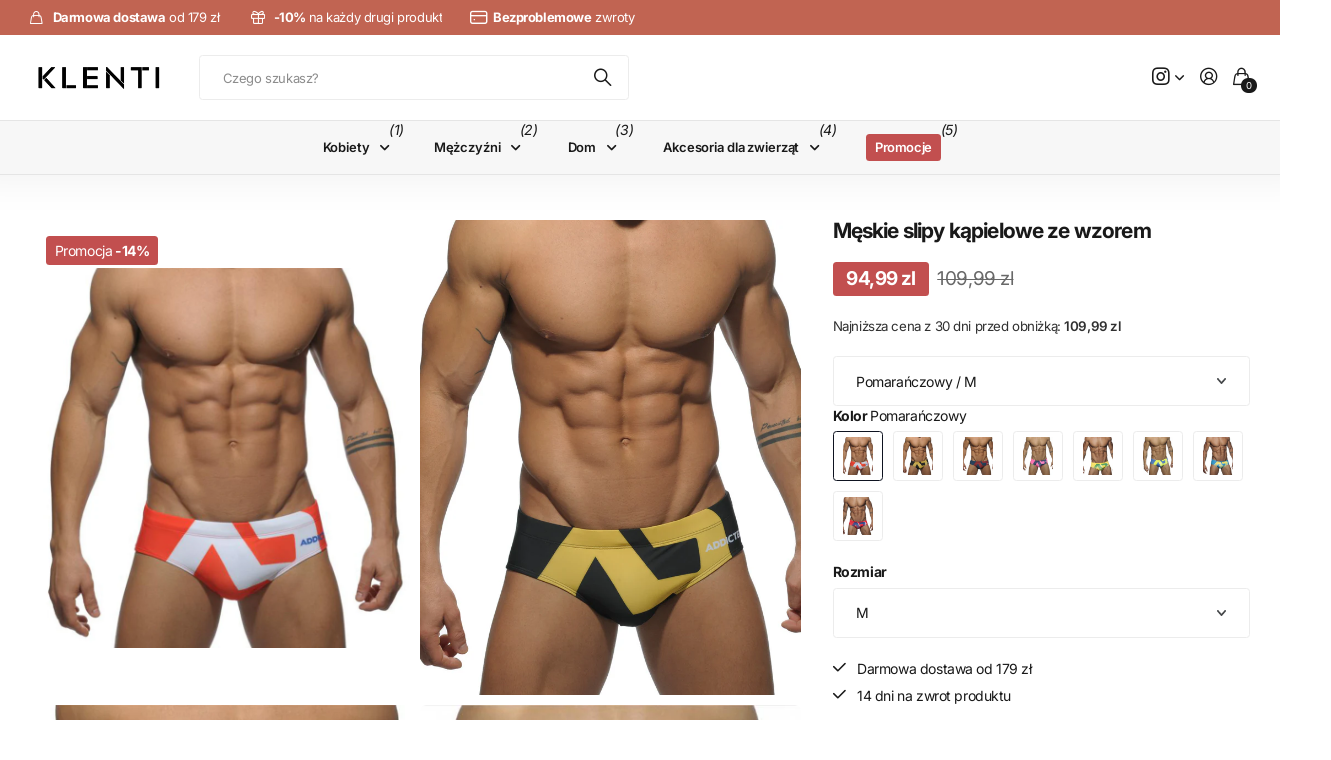

--- FILE ---
content_type: text/html; charset=utf-8
request_url: https://klenti.pl/products/meskie-slipy-kapielowe-ze-wzorem
body_size: 66701
content:
<!doctype html>
<html
  lang="pl"
  data-theme="next"
  dir="ltr"
  class="no-js btn-hover-up "
>
  <head>
    <meta charset="utf-8">
    <meta http-equiv="x-ua-compatible" content="ie=edge">
    <title>
      Męskie slipy kąpielowe ze wzorem
       &ndash; Klenti.pl
    </title><meta name="description" content="Typ: Męskie slipy kąpielowe Dopasowany model Gładki materiał Dostępne w letnich kolorach"><meta name="theme-color" content="">
    <meta name="MobileOptimized" content="320">
    <meta name="HandheldFriendly" content="true">
    <meta
      name="viewport"
      content="width=device-width, initial-scale=1, minimum-scale=1, maximum-scale=5, viewport-fit=cover, shrink-to-fit=no"
    >
    <meta name="msapplication-config" content="//klenti.pl/cdn/shop/t/25/assets/browserconfig.xml?v=52024572095365081671761665028">
    <link rel="canonical" href="https://klenti.pl/products/meskie-slipy-kapielowe-ze-wzorem">
    <link rel="preconnect" href="https://fonts.shopifycdn.com" crossorigin><link rel="preload" as="style" href="//klenti.pl/cdn/shop/t/25/assets/screen.css?v=163553309437769543821761665028">
    <link rel="preload" as="style" href="//klenti.pl/cdn/shop/t/25/assets/screen-settings.css?v=738851400902660561762155468">
    
<link rel="preload" as="font" href="//klenti.pl/cdn/fonts/inter/inter_n7.02711e6b374660cfc7915d1afc1c204e633421e4.woff2" type="font/woff2" crossorigin>
    <link rel="preload" as="font" href="//klenti.pl/cdn/fonts/inter/inter_n4.b2a3f24c19b4de56e8871f609e73ca7f6d2e2bb9.woff2" type="font/woff2" crossorigin>
    <link rel="preload" as="font" href="//klenti.pl/cdn/shop/t/25/assets/icomoon.woff?v=131928518403279058281761665028" crossorigin>
    <link media="screen" rel="stylesheet" href="//klenti.pl/cdn/shop/t/25/assets/screen.css?v=163553309437769543821761665028" id="core-css">
    
    <noscript><link rel="stylesheet" href="//klenti.pl/cdn/shop/t/25/assets/async-menu.css?v=42198473107064888151761665028"></noscript><link media="screen" rel="stylesheet" href="//klenti.pl/cdn/shop/t/25/assets/page-product.css?v=96510261905101205411761665028" id="product-css"><link media="screen" rel="stylesheet" href="//klenti.pl/cdn/shop/t/25/assets/screen-settings.css?v=738851400902660561762155468" id="custom-css"><link rel="icon" href="//klenti.pl/cdn/shop/files/KLENTI_40x40_px.png?crop=center&height=32&v=1650911914&width=32" type="image/png">
      <link rel="mask-icon" href="safari-pinned-tab.svg" color="#333333">
      <link rel="apple-touch-icon" href="apple-touch-icon.png"><script>
      document.documentElement.classList.remove('no-js');
    </script>
    <meta name="msapplication-config" content="//klenti.pl/cdn/shop/t/25/assets/browserconfig.xml?v=52024572095365081671761665028">
<meta property="og:title" content="Męskie slipy kąpielowe ze wzorem">
<meta property="og:type" content="product">
<meta property="og:description" content="Typ: Męskie slipy kąpielowe Dopasowany model Gładki materiał Dostępne w letnich kolorach">
<meta property="og:site_name" content="Klenti.pl">
<meta property="og:url" content="https://klenti.pl/products/meskie-slipy-kapielowe-ze-wzorem">

  
  <meta property="product:price:amount" content="94.99">
  <meta property="og:price:amount" content="94.99">
  <meta property="og:price:currency" content="PLN">
  <meta property="og:availability" content="instock" />

<meta property="og:image" content="//klenti.pl/cdn/shop/products/dc25794a-d68c-4f71-90ab-a6c3952a1ebb.jpg?crop=center&height=500&v=1649512747&width=600">

<meta name="twitter:title" content="Męskie slipy kąpielowe ze wzorem">
<meta name="twitter:description" content="Typ: Męskie slipy kąpielowe Dopasowany model Gładki materiał Dostępne w letnich kolorach">
<meta name="twitter:site" content="Klenti.pl">

  <meta name="twitter:card" content="//klenti.pl/cdn/shop/files/Kasztanowe_Ksztalty_Ikona_Osobiste_Logo-kopia.png?v=1648665218">

<meta property="twitter:image" content="//klenti.pl/cdn/shop/products/dc25794a-d68c-4f71-90ab-a6c3952a1ebb.jpg?crop=center&height=500&v=1649512747&width=600">
<script type="application/ld+json">
  [{
        "@context": "https://schema.org",
        "@type": "Product",
        "name": "Męskie slipy kąpielowe ze wzorem",
        "url": "https://klenti.pl/products/meskie-slipy-kapielowe-ze-wzorem","brand": { "@type": "Brand", "name": "Klenti" },"description": "\nTyp: Męskie slipy kąpielowe\nDopasowany model\nGładki materiał\nDostępne w letnich kolorach\n","image": "//klenti.pl/cdn/shop/products/dc25794a-d68c-4f71-90ab-a6c3952a1ebb.jpg?crop=center&height=500&v=1649512747&width=600","gtin8": "","sku": "CJYD122336501AZ","offers": {
          "@type": "Offer",
          "price": "94.99",
          "url": "https://klenti.pl/products/meskie-slipy-kapielowe-ze-wzorem",
          "priceValidUntil": "2027-01-29",
          "priceCurrency": "PLN",
            "availability": "https://schema.org/InStock",
            "inventoryLevel": "7844"}
      },
    {
      "@context": "https://schema.org/",
      "@type": "Organization",
      "url": "https://klenti.pl/products/meskie-slipy-kapielowe-ze-wzorem",
      "name": "Klenti.pl",
      "legalName": "Klenti.pl",
      "description": "Typ: Męskie slipy kąpielowe Dopasowany model Gładki materiał Dostępne w letnich kolorach","logo": "//klenti.pl/cdn/shop/files/Kasztanowe_Ksztalty_Ikona_Osobiste_Logo-kopia.png?v=1648665218",
        "image": "//klenti.pl/cdn/shop/files/Kasztanowe_Ksztalty_Ikona_Osobiste_Logo-kopia.png?v=1648665218","contactPoint": {
        "@type": "ContactPoint",
        "contactType": "Customer service",
        "telephone": "514686559"
      },
      "address": {
        "@type": "PostalAddress",
        "streetAddress": "Tomasza Zana 11a",
        "addressLocality": "Lublin",
        "postalCode": "20-601",
        "addressCountry": "POLSKA"
      }
    },
    {
      "@context": "https://schema.org",
      "@type": "WebSite",
      "url": "https://klenti.pl/products/meskie-slipy-kapielowe-ze-wzorem",
      "name": "Klenti.pl",
      "description": "Typ: Męskie slipy kąpielowe Dopasowany model Gładki materiał Dostępne w letnich kolorach",
      "author": [
        {
          "@type": "Organization",
          "url": "https://www.someoneyouknow.online",
          "name": "Someoneyouknow",
          "address": {
            "@type": "PostalAddress",
            "streetAddress": "Wilhelminaplein 25",
            "addressLocality": "Eindhoven",
            "addressRegion": "NB",
            "postalCode": "5611 HG",
            "addressCountry": "NL"
          }
        }
      ]
    }
  ]
</script>

    <script>window.performance && window.performance.mark && window.performance.mark('shopify.content_for_header.start');</script><meta name="google-site-verification" content="ZtNh1j1_6y7eEcexQl-TEF8XE8n4jvFvnn84jKoaSKA">
<meta id="shopify-digital-wallet" name="shopify-digital-wallet" content="/63651119335/digital_wallets/dialog">
<link rel="alternate" type="application/json+oembed" href="https://klenti.pl/products/meskie-slipy-kapielowe-ze-wzorem.oembed">
<script async="async" src="/checkouts/internal/preloads.js?locale=pl-PL"></script>
<script id="shopify-features" type="application/json">{"accessToken":"2ba0f765274ececef9480f074b8ad0ce","betas":["rich-media-storefront-analytics"],"domain":"klenti.pl","predictiveSearch":true,"shopId":63651119335,"locale":"pl"}</script>
<script>var Shopify = Shopify || {};
Shopify.shop = "klenti-pl.myshopify.com";
Shopify.locale = "pl";
Shopify.currency = {"active":"PLN","rate":"1.0"};
Shopify.country = "PL";
Shopify.theme = {"name":"Next - po zmianach kodu","id":188928065883,"schema_name":"Next","schema_version":"3.2.0","theme_store_id":2240,"role":"main"};
Shopify.theme.handle = "null";
Shopify.theme.style = {"id":null,"handle":null};
Shopify.cdnHost = "klenti.pl/cdn";
Shopify.routes = Shopify.routes || {};
Shopify.routes.root = "/";</script>
<script type="module">!function(o){(o.Shopify=o.Shopify||{}).modules=!0}(window);</script>
<script>!function(o){function n(){var o=[];function n(){o.push(Array.prototype.slice.apply(arguments))}return n.q=o,n}var t=o.Shopify=o.Shopify||{};t.loadFeatures=n(),t.autoloadFeatures=n()}(window);</script>
<script id="shop-js-analytics" type="application/json">{"pageType":"product"}</script>
<script defer="defer" async type="module" src="//klenti.pl/cdn/shopifycloud/shop-js/modules/v2/client.init-shop-cart-sync_DeEy3V1s.pl.esm.js"></script>
<script defer="defer" async type="module" src="//klenti.pl/cdn/shopifycloud/shop-js/modules/v2/chunk.common_mJSJOd4y.esm.js"></script>
<script defer="defer" async type="module" src="//klenti.pl/cdn/shopifycloud/shop-js/modules/v2/chunk.modal_C7E2BPry.esm.js"></script>
<script type="module">
  await import("//klenti.pl/cdn/shopifycloud/shop-js/modules/v2/client.init-shop-cart-sync_DeEy3V1s.pl.esm.js");
await import("//klenti.pl/cdn/shopifycloud/shop-js/modules/v2/chunk.common_mJSJOd4y.esm.js");
await import("//klenti.pl/cdn/shopifycloud/shop-js/modules/v2/chunk.modal_C7E2BPry.esm.js");

  window.Shopify.SignInWithShop?.initShopCartSync?.({"fedCMEnabled":true,"windoidEnabled":true});

</script>
<script>(function() {
  var isLoaded = false;
  function asyncLoad() {
    if (isLoaded) return;
    isLoaded = true;
    var urls = ["https:\/\/cdn.shopify.com\/s\/files\/1\/0636\/5111\/9335\/t\/6\/assets\/globo.filter.init.js?shop=klenti-pl.myshopify.com","https:\/\/sfdr.co\/sfdr.js?sid=43348\u0026shop=klenti-pl.myshopify.com"];
    for (var i = 0; i < urls.length; i++) {
      var s = document.createElement('script');
      s.type = 'text/javascript';
      s.async = true;
      s.src = urls[i];
      var x = document.getElementsByTagName('script')[0];
      x.parentNode.insertBefore(s, x);
    }
  };
  if(window.attachEvent) {
    window.attachEvent('onload', asyncLoad);
  } else {
    window.addEventListener('load', asyncLoad, false);
  }
})();</script>
<script id="__st">var __st={"a":63651119335,"offset":3600,"reqid":"7f1caad2-dfb8-4ca6-b6fa-5189493b9594-1769657470","pageurl":"klenti.pl\/products\/meskie-slipy-kapielowe-ze-wzorem","u":"3be73647a91d","p":"product","rtyp":"product","rid":7751455080679};</script>
<script>window.ShopifyPaypalV4VisibilityTracking = true;</script>
<script id="captcha-bootstrap">!function(){'use strict';const t='contact',e='account',n='new_comment',o=[[t,t],['blogs',n],['comments',n],[t,'customer']],c=[[e,'customer_login'],[e,'guest_login'],[e,'recover_customer_password'],[e,'create_customer']],r=t=>t.map((([t,e])=>`form[action*='/${t}']:not([data-nocaptcha='true']) input[name='form_type'][value='${e}']`)).join(','),a=t=>()=>t?[...document.querySelectorAll(t)].map((t=>t.form)):[];function s(){const t=[...o],e=r(t);return a(e)}const i='password',u='form_key',d=['recaptcha-v3-token','g-recaptcha-response','h-captcha-response',i],f=()=>{try{return window.sessionStorage}catch{return}},m='__shopify_v',_=t=>t.elements[u];function p(t,e,n=!1){try{const o=window.sessionStorage,c=JSON.parse(o.getItem(e)),{data:r}=function(t){const{data:e,action:n}=t;return t[m]||n?{data:e,action:n}:{data:t,action:n}}(c);for(const[e,n]of Object.entries(r))t.elements[e]&&(t.elements[e].value=n);n&&o.removeItem(e)}catch(o){console.error('form repopulation failed',{error:o})}}const l='form_type',E='cptcha';function T(t){t.dataset[E]=!0}const w=window,h=w.document,L='Shopify',v='ce_forms',y='captcha';let A=!1;((t,e)=>{const n=(g='f06e6c50-85a8-45c8-87d0-21a2b65856fe',I='https://cdn.shopify.com/shopifycloud/storefront-forms-hcaptcha/ce_storefront_forms_captcha_hcaptcha.v1.5.2.iife.js',D={infoText:'Chronione przez hCaptcha',privacyText:'Prywatność',termsText:'Warunki'},(t,e,n)=>{const o=w[L][v],c=o.bindForm;if(c)return c(t,g,e,D).then(n);var r;o.q.push([[t,g,e,D],n]),r=I,A||(h.body.append(Object.assign(h.createElement('script'),{id:'captcha-provider',async:!0,src:r})),A=!0)});var g,I,D;w[L]=w[L]||{},w[L][v]=w[L][v]||{},w[L][v].q=[],w[L][y]=w[L][y]||{},w[L][y].protect=function(t,e){n(t,void 0,e),T(t)},Object.freeze(w[L][y]),function(t,e,n,w,h,L){const[v,y,A,g]=function(t,e,n){const i=e?o:[],u=t?c:[],d=[...i,...u],f=r(d),m=r(i),_=r(d.filter((([t,e])=>n.includes(e))));return[a(f),a(m),a(_),s()]}(w,h,L),I=t=>{const e=t.target;return e instanceof HTMLFormElement?e:e&&e.form},D=t=>v().includes(t);t.addEventListener('submit',(t=>{const e=I(t);if(!e)return;const n=D(e)&&!e.dataset.hcaptchaBound&&!e.dataset.recaptchaBound,o=_(e),c=g().includes(e)&&(!o||!o.value);(n||c)&&t.preventDefault(),c&&!n&&(function(t){try{if(!f())return;!function(t){const e=f();if(!e)return;const n=_(t);if(!n)return;const o=n.value;o&&e.removeItem(o)}(t);const e=Array.from(Array(32),(()=>Math.random().toString(36)[2])).join('');!function(t,e){_(t)||t.append(Object.assign(document.createElement('input'),{type:'hidden',name:u})),t.elements[u].value=e}(t,e),function(t,e){const n=f();if(!n)return;const o=[...t.querySelectorAll(`input[type='${i}']`)].map((({name:t})=>t)),c=[...d,...o],r={};for(const[a,s]of new FormData(t).entries())c.includes(a)||(r[a]=s);n.setItem(e,JSON.stringify({[m]:1,action:t.action,data:r}))}(t,e)}catch(e){console.error('failed to persist form',e)}}(e),e.submit())}));const S=(t,e)=>{t&&!t.dataset[E]&&(n(t,e.some((e=>e===t))),T(t))};for(const o of['focusin','change'])t.addEventListener(o,(t=>{const e=I(t);D(e)&&S(e,y())}));const B=e.get('form_key'),M=e.get(l),P=B&&M;t.addEventListener('DOMContentLoaded',(()=>{const t=y();if(P)for(const e of t)e.elements[l].value===M&&p(e,B);[...new Set([...A(),...v().filter((t=>'true'===t.dataset.shopifyCaptcha))])].forEach((e=>S(e,t)))}))}(h,new URLSearchParams(w.location.search),n,t,e,['guest_login'])})(!0,!0)}();</script>
<script integrity="sha256-4kQ18oKyAcykRKYeNunJcIwy7WH5gtpwJnB7kiuLZ1E=" data-source-attribution="shopify.loadfeatures" defer="defer" src="//klenti.pl/cdn/shopifycloud/storefront/assets/storefront/load_feature-a0a9edcb.js" crossorigin="anonymous"></script>
<script data-source-attribution="shopify.dynamic_checkout.dynamic.init">var Shopify=Shopify||{};Shopify.PaymentButton=Shopify.PaymentButton||{isStorefrontPortableWallets:!0,init:function(){window.Shopify.PaymentButton.init=function(){};var t=document.createElement("script");t.src="https://klenti.pl/cdn/shopifycloud/portable-wallets/latest/portable-wallets.pl.js",t.type="module",document.head.appendChild(t)}};
</script>
<script data-source-attribution="shopify.dynamic_checkout.buyer_consent">
  function portableWalletsHideBuyerConsent(e){var t=document.getElementById("shopify-buyer-consent"),n=document.getElementById("shopify-subscription-policy-button");t&&n&&(t.classList.add("hidden"),t.setAttribute("aria-hidden","true"),n.removeEventListener("click",e))}function portableWalletsShowBuyerConsent(e){var t=document.getElementById("shopify-buyer-consent"),n=document.getElementById("shopify-subscription-policy-button");t&&n&&(t.classList.remove("hidden"),t.removeAttribute("aria-hidden"),n.addEventListener("click",e))}window.Shopify?.PaymentButton&&(window.Shopify.PaymentButton.hideBuyerConsent=portableWalletsHideBuyerConsent,window.Shopify.PaymentButton.showBuyerConsent=portableWalletsShowBuyerConsent);
</script>
<script data-source-attribution="shopify.dynamic_checkout.cart.bootstrap">document.addEventListener("DOMContentLoaded",(function(){function t(){return document.querySelector("shopify-accelerated-checkout-cart, shopify-accelerated-checkout")}if(t())Shopify.PaymentButton.init();else{new MutationObserver((function(e,n){t()&&(Shopify.PaymentButton.init(),n.disconnect())})).observe(document.body,{childList:!0,subtree:!0})}}));
</script>
<link id="shopify-accelerated-checkout-styles" rel="stylesheet" media="screen" href="https://klenti.pl/cdn/shopifycloud/portable-wallets/latest/accelerated-checkout-backwards-compat.css" crossorigin="anonymous">
<style id="shopify-accelerated-checkout-cart">
        #shopify-buyer-consent {
  margin-top: 1em;
  display: inline-block;
  width: 100%;
}

#shopify-buyer-consent.hidden {
  display: none;
}

#shopify-subscription-policy-button {
  background: none;
  border: none;
  padding: 0;
  text-decoration: underline;
  font-size: inherit;
  cursor: pointer;
}

#shopify-subscription-policy-button::before {
  box-shadow: none;
}

      </style>

<script>window.performance && window.performance.mark && window.performance.mark('shopify.content_for_header.end');</script>
    
    <style>
      :root {
          --scheme-1:                      #ffffff;
          --scheme-1_solid:                #ffffff;
          --scheme-1_bg:                   var(--scheme-1);
          --scheme-1_bg_dark:              var(--scheme-1_bg);
          --scheme-1_bg_var:               var(--scheme-1_bg_dark);
          --scheme-1_bg_secondary:         #f2f2f2;
          --scheme-1_fg:                   #191919;
          --scheme-1_fg_sat:               #d8d8d8;
          --scheme-1_title:                #191919;
          --scheme-1_title_solid:          #191919;

          --scheme-1_primary_btn_bg:       #0e1320;
          --scheme-1_primary_btn_bg_dark:  #030407;
          --scheme-1_primary_btn_fg:       #f2f2f2;
          --scheme-1_secondary_btn_bg:     #0e1320;
          --scheme-1_secondary_btn_bg_dark:#030407;
          --scheme-1_secondary_btn_fg:     #ffffff;
          --scheme-1_tertiary_btn_bg:      #0280ff;
          --scheme-1_tertiary_btn_bg_dark: #006edd;
          --scheme-1_tertiary_btn_fg:      #ffffff;
          --scheme-1_btn_bg:       		var(--scheme-1_primary_btn_bg);
          --scheme-1_btn_bg_dark:  		var(--scheme-1_primary_btn_bg_dark);
          --scheme-1_btn_fg:       		var(--scheme-1_primary_btn_fg);
          --scheme-1_bd:                   #ececec;
          --scheme-1_input_bg:             #ffffff;
          --scheme-1_input_bg_dark:        #f2f2f2;
          --scheme-1_input_fg:             #191919;
          --scheme-1_input_pl:             #232323;
          --scheme-1_accent:               #0e1320;
          --scheme-1_accent_gradient:      linear-gradient(120deg, rgba(49, 132, 73, 0.36), rgba(255, 243, 234, 1) 100%);
          
          --scheme-1_fg_brightness: 0; 
          
            --body_bg:            				var(--scheme-1_bg);
          
          --scheme-1_bg_darkmode:        #191919;
          --scheme-1_fg_darkmode:        #ffffff;
          --scheme-1_primary_btn_bg_darkmode: #e76c00;
          --scheme-1_primary_btn_fg_darkmode: #ffffff;
          --scheme-1_accent_darkmode:    #f9af11;
        }
        :root, [class*="palette-scheme-1"], [data-active-content*="scheme-1"] {
        --primary_bg:             var(--scheme-1_bg);
        --bg_secondary:           var(--scheme-1_bg_secondary);
        --primary_text:           var(--scheme-1_fg);
        --primary_text_h:         var(--scheme-1_title);
        --headings_text:          var(--primary_text_h);
        --headings_text_solid:    var(--scheme-1_title_solid);
        --primary_btn_bg:         var(--scheme-1_primary_btn_bg);
        --primary_btn_bg_dark:    var(--scheme-1_primary_btn_bg_dark);
        --primary_btn_fg:       var(--scheme-1_primary_btn_fg);
        --secondary_btn_bg:       var(--scheme-1_secondary_btn_bg);
        --secondary_btn_bg_dark:  var(--scheme-1_secondary_btn_bg_dark);
        --secondary_btn_fg:     var(--scheme-1_secondary_btn_fg);
        --tertiary_btn_bg:        var(--scheme-1_tertiary_btn_bg);
        --tertiary_btn_bg_dark:   var(--scheme-1_tertiary_btn_bg_dark);
        --tertiary_btn_fg:      var(--scheme-1_tertiary_btn_fg);
        --input_bg:               var(--scheme-1_input_bg);
        --input_bg_dark:          var(--scheme-1_input_bg_dark);
        --input_fg:               var(--scheme-1_input_fg);
        --input_pl:               var(--scheme-1_input_pl);
        --input_bd:               var(--scheme-1_bd);
        --custom_bd:              var(--custom_input_bd);
        --secondary_bg: 		  var(--primary_btn_bg);
        --accent:                 var(--scheme-1_accent);
        --theme_bg:               var(--accent);
        --accent_gradient:        var(--scheme-1_accent_gradient);
        --primary_text_brightness:var(--scheme-1_fg_brightness);
        --primary_default_body_text:     var(--scheme-1_fg);
        --primary_default_heading_text:  var(--scheme-1_title);
        }
        
        .day-switched {
          --scheme-1_bg:     var(--scheme-1_bg_darkmode);
          --scheme-1_fg:     var(--scheme-1_fg_darkmode);
          --scheme-1_btn_bg: var(--scheme-1_primary_btn_bg_darkmode);
          --scheme-1_btn_fg: var(--scheme-1_primary_btn_fg_darkmode);
          --scheme-1_accent: var(--scheme-1_accent_darkmode);
        }
        .day-switched, .day-switched [class*="palette-scheme-1"], .day-switched [data-active-content*="scheme-1"] {
          --primary_bg:             var(--scheme-1_bg);
          --bg_secondary:           var(--primary_bg);
          --primary_text:           var(--scheme-1_fg);
          --primary_text_h:         var(--primary_text);
          --headings_text:          var(--primary_text);
          --headings_text_solid:    var(--primary_text);
          --primary_btn_bg:         var(--scheme-1_btn_bg);
          --primary_btn_bg_dark:    var(--primary_btn_bg);
          --primary_btn_fg:         var(--scheme-1_btn_fg);
          --secondary_btn_bg:       var(--primary_btn_bg);
          --secondary_btn_bg_dark:  var(--primary_btn_bg);
          --secondary_btn_fg:       var(--primary_btn_fg);
          --tertiary_btn_bg:        var(--primary_btn_bg);
          --tertiary_btn_bg_dark:   var(--primary_btn_bg);
          --tertiary_btn_fg:        var(--primary_btn_fg);
          --primary_default_body_text:     var(--primary_text);
          --primary_default_heading_text:  var(--primary_text);
          --accent:                 var(--scheme-1_accent);
          
            --body_bg:            	var(--primary_bg);
          
        }
      :root {
          --scheme-2:                      #191919;
          --scheme-2_solid:                #191919;
          --scheme-2_bg:                   var(--scheme-2);
          --scheme-2_bg_dark:              #141414;
          --scheme-2_bg_var:               var(--scheme-2_bg_dark);
          --scheme-2_bg_secondary:         #3e3737;
          --scheme-2_fg:                   #ffffff;
          --scheme-2_fg_sat:               #ffffff;
          --scheme-2_title:                #ffffff;
          --scheme-2_title_solid:          #ffffff;

          --scheme-2_primary_btn_bg:       #ffffff;
          --scheme-2_primary_btn_bg_dark:  #ededed;
          --scheme-2_primary_btn_fg:       #191919;
          --scheme-2_secondary_btn_bg:     #e76c00;
          --scheme-2_secondary_btn_bg_dark:#c35b00;
          --scheme-2_secondary_btn_fg:     #ffffff;
          --scheme-2_tertiary_btn_bg:      #191919;
          --scheme-2_tertiary_btn_bg_dark: #070707;
          --scheme-2_tertiary_btn_fg:      #ffffff;
          --scheme-2_btn_bg:       		var(--scheme-2_primary_btn_bg);
          --scheme-2_btn_bg_dark:  		var(--scheme-2_primary_btn_bg_dark);
          --scheme-2_btn_fg:       		var(--scheme-2_primary_btn_fg);
          --scheme-2_bd:                   #ececec;
          --scheme-2_input_bg:             #ffffff;
          --scheme-2_input_bg_dark:        #f2f2f2;
          --scheme-2_input_fg:             #191919;
          --scheme-2_input_pl:             #232323;
          --scheme-2_accent:               #0280ff;
          --scheme-2_accent_gradient:      #0280ff;
          
          --scheme-2_fg_brightness: 1; 
          
          --scheme-2_bg_darkmode:        #191919;
          --scheme-2_fg_darkmode:        #ffffff;
          --scheme-2_primary_btn_bg_darkmode: #e76c00;
          --scheme-2_primary_btn_fg_darkmode: #ffffff;
          --scheme-2_accent_darkmode:    #f9af11;
        }
        [class*="palette-scheme-2"], [data-active-content*="scheme-2"] {
        --primary_bg:             var(--scheme-2_bg);
        --bg_secondary:           var(--scheme-2_bg_secondary);
        --primary_text:           var(--scheme-2_fg);
        --primary_text_h:         var(--scheme-2_title);
        --headings_text:          var(--primary_text_h);
        --headings_text_solid:    var(--scheme-2_title_solid);
        --primary_btn_bg:         var(--scheme-2_primary_btn_bg);
        --primary_btn_bg_dark:    var(--scheme-2_primary_btn_bg_dark);
        --primary_btn_fg:       var(--scheme-2_primary_btn_fg);
        --secondary_btn_bg:       var(--scheme-2_secondary_btn_bg);
        --secondary_btn_bg_dark:  var(--scheme-2_secondary_btn_bg_dark);
        --secondary_btn_fg:     var(--scheme-2_secondary_btn_fg);
        --tertiary_btn_bg:        var(--scheme-2_tertiary_btn_bg);
        --tertiary_btn_bg_dark:   var(--scheme-2_tertiary_btn_bg_dark);
        --tertiary_btn_fg:      var(--scheme-2_tertiary_btn_fg);
        --input_bg:               var(--scheme-2_input_bg);
        --input_bg_dark:          var(--scheme-2_input_bg_dark);
        --input_fg:               var(--scheme-2_input_fg);
        --input_pl:               var(--scheme-2_input_pl);
        --input_bd:               var(--scheme-2_bd);
        --custom_bd:              var(--custom_input_bd);
        --secondary_bg: 		  var(--primary_btn_bg);
        --accent:                 var(--scheme-2_accent);
        --theme_bg:               var(--accent);
        --accent_gradient:        var(--scheme-2_accent_gradient);
        --primary_text_brightness:var(--scheme-2_fg_brightness);
        --primary_default_body_text:     var(--scheme-1_fg);
        --primary_default_heading_text:  var(--scheme-1_title);
        }
        
        .day-switched {
          --scheme-2_bg:     var(--scheme-2_bg_darkmode);
          --scheme-2_fg:     var(--scheme-2_fg_darkmode);
          --scheme-2_btn_bg: var(--scheme-2_primary_btn_bg_darkmode);
          --scheme-2_btn_fg: var(--scheme-2_primary_btn_fg_darkmode);
          --scheme-2_accent: var(--scheme-2_accent_darkmode);
        }
        .day-switched [class*="palette-scheme-2"], .day-switched [data-active-content*="scheme-2"] {
          --primary_bg:             var(--scheme-2_bg);
          --bg_secondary:           var(--primary_bg);
          --primary_text:           var(--scheme-2_fg);
          --primary_text_h:         var(--primary_text);
          --headings_text:          var(--primary_text);
          --headings_text_solid:    var(--primary_text);
          --primary_btn_bg:         var(--scheme-2_btn_bg);
          --primary_btn_bg_dark:    var(--primary_btn_bg);
          --primary_btn_fg:         var(--scheme-2_btn_fg);
          --secondary_btn_bg:       var(--primary_btn_bg);
          --secondary_btn_bg_dark:  var(--primary_btn_bg);
          --secondary_btn_fg:       var(--primary_btn_fg);
          --tertiary_btn_bg:        var(--primary_btn_bg);
          --tertiary_btn_bg_dark:   var(--primary_btn_bg);
          --tertiary_btn_fg:        var(--primary_btn_fg);
          --primary_default_body_text:     var(--primary_text);
          --primary_default_heading_text:  var(--primary_text);
          --accent:                 var(--scheme-2_accent);
          
        }
      :root {
          --scheme-3:                      #f7f7f7;
          --scheme-3_solid:                #f7f7f7;
          --scheme-3_bg:                   var(--scheme-3);
          --scheme-3_bg_dark:              #f2f2f2;
          --scheme-3_bg_var:               var(--scheme-3_bg_dark);
          --scheme-3_bg_secondary:         #ffffff;
          --scheme-3_fg:                   #191919;
          --scheme-3_fg_sat:               #d8d8d8;
          --scheme-3_title:                #191919;
          --scheme-3_title_solid:          #191919;

          --scheme-3_primary_btn_bg:       #0280ff;
          --scheme-3_primary_btn_bg_dark:  #006edd;
          --scheme-3_primary_btn_fg:       #ffffff;
          --scheme-3_secondary_btn_bg:     #e76c00;
          --scheme-3_secondary_btn_bg_dark:#c35b00;
          --scheme-3_secondary_btn_fg:     #ffffff;
          --scheme-3_tertiary_btn_bg:      #191919;
          --scheme-3_tertiary_btn_bg_dark: #070707;
          --scheme-3_tertiary_btn_fg:      #ffffff;
          --scheme-3_btn_bg:       		var(--scheme-3_primary_btn_bg);
          --scheme-3_btn_bg_dark:  		var(--scheme-3_primary_btn_bg_dark);
          --scheme-3_btn_fg:       		var(--scheme-3_primary_btn_fg);
          --scheme-3_bd:                   #e5e5e5;
          --scheme-3_input_bg:             #ffffff;
          --scheme-3_input_bg_dark:        #f2f2f2;
          --scheme-3_input_fg:             #191919;
          --scheme-3_input_pl:             #232323;
          --scheme-3_accent:               #e76c00;
          --scheme-3_accent_gradient:      #e76c00;
          
          --scheme-3_fg_brightness: 0; 
          
          --scheme-3_bg_darkmode:        #191919;
          --scheme-3_fg_darkmode:        #ffffff;
          --scheme-3_primary_btn_bg_darkmode: #e76c00;
          --scheme-3_primary_btn_fg_darkmode: #ffffff;
          --scheme-3_accent_darkmode:    #f9af11;
        }
        [class*="palette-scheme-3"], [data-active-content*="scheme-3"] {
        --primary_bg:             var(--scheme-3_bg);
        --bg_secondary:           var(--scheme-3_bg_secondary);
        --primary_text:           var(--scheme-3_fg);
        --primary_text_h:         var(--scheme-3_title);
        --headings_text:          var(--primary_text_h);
        --headings_text_solid:    var(--scheme-3_title_solid);
        --primary_btn_bg:         var(--scheme-3_primary_btn_bg);
        --primary_btn_bg_dark:    var(--scheme-3_primary_btn_bg_dark);
        --primary_btn_fg:       var(--scheme-3_primary_btn_fg);
        --secondary_btn_bg:       var(--scheme-3_secondary_btn_bg);
        --secondary_btn_bg_dark:  var(--scheme-3_secondary_btn_bg_dark);
        --secondary_btn_fg:     var(--scheme-3_secondary_btn_fg);
        --tertiary_btn_bg:        var(--scheme-3_tertiary_btn_bg);
        --tertiary_btn_bg_dark:   var(--scheme-3_tertiary_btn_bg_dark);
        --tertiary_btn_fg:      var(--scheme-3_tertiary_btn_fg);
        --input_bg:               var(--scheme-3_input_bg);
        --input_bg_dark:          var(--scheme-3_input_bg_dark);
        --input_fg:               var(--scheme-3_input_fg);
        --input_pl:               var(--scheme-3_input_pl);
        --input_bd:               var(--scheme-3_bd);
        --custom_bd:              var(--custom_input_bd);
        --secondary_bg: 		  var(--primary_btn_bg);
        --accent:                 var(--scheme-3_accent);
        --theme_bg:               var(--accent);
        --accent_gradient:        var(--scheme-3_accent_gradient);
        --primary_text_brightness:var(--scheme-3_fg_brightness);
        --primary_default_body_text:     var(--scheme-1_fg);
        --primary_default_heading_text:  var(--scheme-1_title);
        }
        
        .day-switched {
          --scheme-3_bg:     var(--scheme-3_bg_darkmode);
          --scheme-3_fg:     var(--scheme-3_fg_darkmode);
          --scheme-3_btn_bg: var(--scheme-3_primary_btn_bg_darkmode);
          --scheme-3_btn_fg: var(--scheme-3_primary_btn_fg_darkmode);
          --scheme-3_accent: var(--scheme-3_accent_darkmode);
        }
        .day-switched [class*="palette-scheme-3"], .day-switched [data-active-content*="scheme-3"] {
          --primary_bg:             var(--scheme-3_bg);
          --bg_secondary:           var(--primary_bg);
          --primary_text:           var(--scheme-3_fg);
          --primary_text_h:         var(--primary_text);
          --headings_text:          var(--primary_text);
          --headings_text_solid:    var(--primary_text);
          --primary_btn_bg:         var(--scheme-3_btn_bg);
          --primary_btn_bg_dark:    var(--primary_btn_bg);
          --primary_btn_fg:         var(--scheme-3_btn_fg);
          --secondary_btn_bg:       var(--primary_btn_bg);
          --secondary_btn_bg_dark:  var(--primary_btn_bg);
          --secondary_btn_fg:       var(--primary_btn_fg);
          --tertiary_btn_bg:        var(--primary_btn_bg);
          --tertiary_btn_bg_dark:   var(--primary_btn_bg);
          --tertiary_btn_fg:        var(--primary_btn_fg);
          --primary_default_body_text:     var(--primary_text);
          --primary_default_heading_text:  var(--primary_text);
          --accent:                 var(--scheme-3_accent);
          
        }
      :root {
          --scheme-4:                      #c16452;
          --scheme-4_solid:                #c16452;
          --scheme-4_bg:                   var(--scheme-4);
          --scheme-4_bg_dark:              #be5d4a;
          --scheme-4_bg_var:               var(--scheme-4_bg_dark);
          --scheme-4_bg_secondary:         #020101;
          --scheme-4_fg:                   #ffffff;
          --scheme-4_fg_sat:               #ffffff;
          --scheme-4_title:                #ffffff;
          --scheme-4_title_solid:          #ffffff;

          --scheme-4_primary_btn_bg:       #ffffff;
          --scheme-4_primary_btn_bg_dark:  #ededed;
          --scheme-4_primary_btn_fg:       #191919;
          --scheme-4_secondary_btn_bg:     #0e1320;
          --scheme-4_secondary_btn_bg_dark:#030407;
          --scheme-4_secondary_btn_fg:     #ffffff;
          --scheme-4_tertiary_btn_bg:      #f2f1ec;
          --scheme-4_tertiary_btn_bg_dark: #e3e1d7;
          --scheme-4_tertiary_btn_fg:      #191919;
          --scheme-4_btn_bg:       		var(--scheme-4_primary_btn_bg);
          --scheme-4_btn_bg_dark:  		var(--scheme-4_primary_btn_bg_dark);
          --scheme-4_btn_fg:       		var(--scheme-4_primary_btn_fg);
          --scheme-4_bd:                   #e5e5e5;
          --scheme-4_input_bg:             #ffffff;
          --scheme-4_input_bg_dark:        #f2f2f2;
          --scheme-4_input_fg:             #191919;
          --scheme-4_input_pl:             #232323;
          --scheme-4_accent:               #0280ff;
          --scheme-4_accent_gradient:      #0280ff;
          
          --scheme-4_fg_brightness: 1; 
          
          --scheme-4_bg_darkmode:        #191919;
          --scheme-4_fg_darkmode:        #ffffff;
          --scheme-4_primary_btn_bg_darkmode: #c16452;
          --scheme-4_primary_btn_fg_darkmode: #ffffff;
          --scheme-4_accent_darkmode:    #f9af11;
        }
        [class*="palette-scheme-4"], [data-active-content*="scheme-4"] {
        --primary_bg:             var(--scheme-4_bg);
        --bg_secondary:           var(--scheme-4_bg_secondary);
        --primary_text:           var(--scheme-4_fg);
        --primary_text_h:         var(--scheme-4_title);
        --headings_text:          var(--primary_text_h);
        --headings_text_solid:    var(--scheme-4_title_solid);
        --primary_btn_bg:         var(--scheme-4_primary_btn_bg);
        --primary_btn_bg_dark:    var(--scheme-4_primary_btn_bg_dark);
        --primary_btn_fg:       var(--scheme-4_primary_btn_fg);
        --secondary_btn_bg:       var(--scheme-4_secondary_btn_bg);
        --secondary_btn_bg_dark:  var(--scheme-4_secondary_btn_bg_dark);
        --secondary_btn_fg:     var(--scheme-4_secondary_btn_fg);
        --tertiary_btn_bg:        var(--scheme-4_tertiary_btn_bg);
        --tertiary_btn_bg_dark:   var(--scheme-4_tertiary_btn_bg_dark);
        --tertiary_btn_fg:      var(--scheme-4_tertiary_btn_fg);
        --input_bg:               var(--scheme-4_input_bg);
        --input_bg_dark:          var(--scheme-4_input_bg_dark);
        --input_fg:               var(--scheme-4_input_fg);
        --input_pl:               var(--scheme-4_input_pl);
        --input_bd:               var(--scheme-4_bd);
        --custom_bd:              var(--custom_input_bd);
        --secondary_bg: 		  var(--primary_btn_bg);
        --accent:                 var(--scheme-4_accent);
        --theme_bg:               var(--accent);
        --accent_gradient:        var(--scheme-4_accent_gradient);
        --primary_text_brightness:var(--scheme-4_fg_brightness);
        --primary_default_body_text:     var(--scheme-1_fg);
        --primary_default_heading_text:  var(--scheme-1_title);
        }
        
        .day-switched {
          --scheme-4_bg:     var(--scheme-4_bg_darkmode);
          --scheme-4_fg:     var(--scheme-4_fg_darkmode);
          --scheme-4_btn_bg: var(--scheme-4_primary_btn_bg_darkmode);
          --scheme-4_btn_fg: var(--scheme-4_primary_btn_fg_darkmode);
          --scheme-4_accent: var(--scheme-4_accent_darkmode);
        }
        .day-switched [class*="palette-scheme-4"], .day-switched [data-active-content*="scheme-4"] {
          --primary_bg:             var(--scheme-4_bg);
          --bg_secondary:           var(--primary_bg);
          --primary_text:           var(--scheme-4_fg);
          --primary_text_h:         var(--primary_text);
          --headings_text:          var(--primary_text);
          --headings_text_solid:    var(--primary_text);
          --primary_btn_bg:         var(--scheme-4_btn_bg);
          --primary_btn_bg_dark:    var(--primary_btn_bg);
          --primary_btn_fg:         var(--scheme-4_btn_fg);
          --secondary_btn_bg:       var(--primary_btn_bg);
          --secondary_btn_bg_dark:  var(--primary_btn_bg);
          --secondary_btn_fg:       var(--primary_btn_fg);
          --tertiary_btn_bg:        var(--primary_btn_bg);
          --tertiary_btn_bg_dark:   var(--primary_btn_bg);
          --tertiary_btn_fg:        var(--primary_btn_fg);
          --primary_default_body_text:     var(--primary_text);
          --primary_default_heading_text:  var(--primary_text);
          --accent:                 var(--scheme-4_accent);
          
        }
      :root {
          --scheme-5:                      #0280ff;
          --scheme-5_solid:                #0280ff;
          --scheme-5_bg:                   var(--scheme-5);
          --scheme-5_bg_dark:              #007bf7;
          --scheme-5_bg_var:               var(--scheme-5_bg_dark);
          --scheme-5_bg_secondary:         #ffffff;
          --scheme-5_fg:                   #ffffff;
          --scheme-5_fg_sat:               #ffffff;
          --scheme-5_title:                #ffffff;
          --scheme-5_title_solid:          #ffffff;

          --scheme-5_primary_btn_bg:       #ffffff;
          --scheme-5_primary_btn_bg_dark:  #ededed;
          --scheme-5_primary_btn_fg:       #191919;
          --scheme-5_secondary_btn_bg:     #e76c00;
          --scheme-5_secondary_btn_bg_dark:#c35b00;
          --scheme-5_secondary_btn_fg:     #ffffff;
          --scheme-5_tertiary_btn_bg:      #191919;
          --scheme-5_tertiary_btn_bg_dark: #070707;
          --scheme-5_tertiary_btn_fg:      #ffffff;
          --scheme-5_btn_bg:       		var(--scheme-5_primary_btn_bg);
          --scheme-5_btn_bg_dark:  		var(--scheme-5_primary_btn_bg_dark);
          --scheme-5_btn_fg:       		var(--scheme-5_primary_btn_fg);
          --scheme-5_bd:                   #e5e5e5;
          --scheme-5_input_bg:             #ffffff;
          --scheme-5_input_bg_dark:        #f2f2f2;
          --scheme-5_input_fg:             #191919;
          --scheme-5_input_pl:             #232323;
          --scheme-5_accent:               #0280ff;
          --scheme-5_accent_gradient:      #0280ff;
          
          --scheme-5_fg_brightness: 1; 
          
          --scheme-5_bg_darkmode:        #191919;
          --scheme-5_fg_darkmode:        #ffffff;
          --scheme-5_primary_btn_bg_darkmode: #e76c00;
          --scheme-5_primary_btn_fg_darkmode: #ffffff;
          --scheme-5_accent_darkmode:    #f9af11;
        }
        [class*="palette-scheme-5"], [data-active-content*="scheme-5"] {
        --primary_bg:             var(--scheme-5_bg);
        --bg_secondary:           var(--scheme-5_bg_secondary);
        --primary_text:           var(--scheme-5_fg);
        --primary_text_h:         var(--scheme-5_title);
        --headings_text:          var(--primary_text_h);
        --headings_text_solid:    var(--scheme-5_title_solid);
        --primary_btn_bg:         var(--scheme-5_primary_btn_bg);
        --primary_btn_bg_dark:    var(--scheme-5_primary_btn_bg_dark);
        --primary_btn_fg:       var(--scheme-5_primary_btn_fg);
        --secondary_btn_bg:       var(--scheme-5_secondary_btn_bg);
        --secondary_btn_bg_dark:  var(--scheme-5_secondary_btn_bg_dark);
        --secondary_btn_fg:     var(--scheme-5_secondary_btn_fg);
        --tertiary_btn_bg:        var(--scheme-5_tertiary_btn_bg);
        --tertiary_btn_bg_dark:   var(--scheme-5_tertiary_btn_bg_dark);
        --tertiary_btn_fg:      var(--scheme-5_tertiary_btn_fg);
        --input_bg:               var(--scheme-5_input_bg);
        --input_bg_dark:          var(--scheme-5_input_bg_dark);
        --input_fg:               var(--scheme-5_input_fg);
        --input_pl:               var(--scheme-5_input_pl);
        --input_bd:               var(--scheme-5_bd);
        --custom_bd:              var(--custom_input_bd);
        --secondary_bg: 		  var(--primary_btn_bg);
        --accent:                 var(--scheme-5_accent);
        --theme_bg:               var(--accent);
        --accent_gradient:        var(--scheme-5_accent_gradient);
        --primary_text_brightness:var(--scheme-5_fg_brightness);
        --primary_default_body_text:     var(--scheme-1_fg);
        --primary_default_heading_text:  var(--scheme-1_title);
        }
        
        .day-switched {
          --scheme-5_bg:     var(--scheme-5_bg_darkmode);
          --scheme-5_fg:     var(--scheme-5_fg_darkmode);
          --scheme-5_btn_bg: var(--scheme-5_primary_btn_bg_darkmode);
          --scheme-5_btn_fg: var(--scheme-5_primary_btn_fg_darkmode);
          --scheme-5_accent: var(--scheme-5_accent_darkmode);
        }
        .day-switched [class*="palette-scheme-5"], .day-switched [data-active-content*="scheme-5"] {
          --primary_bg:             var(--scheme-5_bg);
          --bg_secondary:           var(--primary_bg);
          --primary_text:           var(--scheme-5_fg);
          --primary_text_h:         var(--primary_text);
          --headings_text:          var(--primary_text);
          --headings_text_solid:    var(--primary_text);
          --primary_btn_bg:         var(--scheme-5_btn_bg);
          --primary_btn_bg_dark:    var(--primary_btn_bg);
          --primary_btn_fg:         var(--scheme-5_btn_fg);
          --secondary_btn_bg:       var(--primary_btn_bg);
          --secondary_btn_bg_dark:  var(--primary_btn_bg);
          --secondary_btn_fg:       var(--primary_btn_fg);
          --tertiary_btn_bg:        var(--primary_btn_bg);
          --tertiary_btn_bg_dark:   var(--primary_btn_bg);
          --tertiary_btn_fg:        var(--primary_btn_fg);
          --primary_default_body_text:     var(--primary_text);
          --primary_default_heading_text:  var(--primary_text);
          --accent:                 var(--scheme-5_accent);
          
        }
      :root {
          --scheme-6:                      #edebe6;
          --scheme-6_solid:                #edebe6;
          --scheme-6_bg:                   var(--scheme-6);
          --scheme-6_bg_dark:              #e9e6e0;
          --scheme-6_bg_var:               var(--scheme-6_bg_dark);
          --scheme-6_bg_secondary:         #fcf9f1;
          --scheme-6_fg:                   #191919;
          --scheme-6_fg_sat:               #d8d8d8;
          --scheme-6_title:                #191919;
          --scheme-6_title_solid:          #191919;

          --scheme-6_primary_btn_bg:       #e76c00;
          --scheme-6_primary_btn_bg_dark:  #c35b00;
          --scheme-6_primary_btn_fg:       #ffffff;
          --scheme-6_secondary_btn_bg:     #0280ff;
          --scheme-6_secondary_btn_bg_dark:#006edd;
          --scheme-6_secondary_btn_fg:     #ffffff;
          --scheme-6_tertiary_btn_bg:      #191919;
          --scheme-6_tertiary_btn_bg_dark: #070707;
          --scheme-6_tertiary_btn_fg:      #ffffff;
          --scheme-6_btn_bg:       		var(--scheme-6_primary_btn_bg);
          --scheme-6_btn_bg_dark:  		var(--scheme-6_primary_btn_bg_dark);
          --scheme-6_btn_fg:       		var(--scheme-6_primary_btn_fg);
          --scheme-6_bd:                   #e5e5e5;
          --scheme-6_input_bg:             #ffffff;
          --scheme-6_input_bg_dark:        #f2f2f2;
          --scheme-6_input_fg:             #191919;
          --scheme-6_input_pl:             #232323;
          --scheme-6_accent:               #0280ff;
          --scheme-6_accent_gradient:      #0280ff;
          
          --scheme-6_fg_brightness: 0; 
          
          --scheme-6_bg_darkmode:        #191919;
          --scheme-6_fg_darkmode:        #ffffff;
          --scheme-6_primary_btn_bg_darkmode: #e76c00;
          --scheme-6_primary_btn_fg_darkmode: #ffffff;
          --scheme-6_accent_darkmode:    #f9af11;
        }
        [class*="palette-scheme-6"], [data-active-content*="scheme-6"] {
        --primary_bg:             var(--scheme-6_bg);
        --bg_secondary:           var(--scheme-6_bg_secondary);
        --primary_text:           var(--scheme-6_fg);
        --primary_text_h:         var(--scheme-6_title);
        --headings_text:          var(--primary_text_h);
        --headings_text_solid:    var(--scheme-6_title_solid);
        --primary_btn_bg:         var(--scheme-6_primary_btn_bg);
        --primary_btn_bg_dark:    var(--scheme-6_primary_btn_bg_dark);
        --primary_btn_fg:       var(--scheme-6_primary_btn_fg);
        --secondary_btn_bg:       var(--scheme-6_secondary_btn_bg);
        --secondary_btn_bg_dark:  var(--scheme-6_secondary_btn_bg_dark);
        --secondary_btn_fg:     var(--scheme-6_secondary_btn_fg);
        --tertiary_btn_bg:        var(--scheme-6_tertiary_btn_bg);
        --tertiary_btn_bg_dark:   var(--scheme-6_tertiary_btn_bg_dark);
        --tertiary_btn_fg:      var(--scheme-6_tertiary_btn_fg);
        --input_bg:               var(--scheme-6_input_bg);
        --input_bg_dark:          var(--scheme-6_input_bg_dark);
        --input_fg:               var(--scheme-6_input_fg);
        --input_pl:               var(--scheme-6_input_pl);
        --input_bd:               var(--scheme-6_bd);
        --custom_bd:              var(--custom_input_bd);
        --secondary_bg: 		  var(--primary_btn_bg);
        --accent:                 var(--scheme-6_accent);
        --theme_bg:               var(--accent);
        --accent_gradient:        var(--scheme-6_accent_gradient);
        --primary_text_brightness:var(--scheme-6_fg_brightness);
        --primary_default_body_text:     var(--scheme-1_fg);
        --primary_default_heading_text:  var(--scheme-1_title);
        }
        
        .day-switched {
          --scheme-6_bg:     var(--scheme-6_bg_darkmode);
          --scheme-6_fg:     var(--scheme-6_fg_darkmode);
          --scheme-6_btn_bg: var(--scheme-6_primary_btn_bg_darkmode);
          --scheme-6_btn_fg: var(--scheme-6_primary_btn_fg_darkmode);
          --scheme-6_accent: var(--scheme-6_accent_darkmode);
        }
        .day-switched [class*="palette-scheme-6"], .day-switched [data-active-content*="scheme-6"] {
          --primary_bg:             var(--scheme-6_bg);
          --bg_secondary:           var(--primary_bg);
          --primary_text:           var(--scheme-6_fg);
          --primary_text_h:         var(--primary_text);
          --headings_text:          var(--primary_text);
          --headings_text_solid:    var(--primary_text);
          --primary_btn_bg:         var(--scheme-6_btn_bg);
          --primary_btn_bg_dark:    var(--primary_btn_bg);
          --primary_btn_fg:         var(--scheme-6_btn_fg);
          --secondary_btn_bg:       var(--primary_btn_bg);
          --secondary_btn_bg_dark:  var(--primary_btn_bg);
          --secondary_btn_fg:       var(--primary_btn_fg);
          --tertiary_btn_bg:        var(--primary_btn_bg);
          --tertiary_btn_bg_dark:   var(--primary_btn_bg);
          --tertiary_btn_fg:        var(--primary_btn_fg);
          --primary_default_body_text:     var(--primary_text);
          --primary_default_heading_text:  var(--primary_text);
          --accent:                 var(--scheme-6_accent);
          
        }
      :root {
          --scheme-7:                      linear-gradient(120deg, rgba(255, 243, 234, 1) 4%, rgba(161, 80, 36, 0.4) 100%);
          --scheme-7_solid:                #f7f7f7;
          --scheme-7_bg:                   var(--scheme-7);
          --scheme-7_bg_dark:              #f2f2f2;
          --scheme-7_bg_var:               var(--scheme-7_bg_dark);
          --scheme-7_bg_secondary:         #ffffff;
          --scheme-7_fg:                   #191919;
          --scheme-7_fg_sat:               #d8d8d8;
          --scheme-7_title:                #191919;
          --scheme-7_title_solid:          #191919;

          --scheme-7_primary_btn_bg:       #e76c00;
          --scheme-7_primary_btn_bg_dark:  #c35b00;
          --scheme-7_primary_btn_fg:       #ffffff;
          --scheme-7_secondary_btn_bg:     #0280ff;
          --scheme-7_secondary_btn_bg_dark:#006edd;
          --scheme-7_secondary_btn_fg:     #ffffff;
          --scheme-7_tertiary_btn_bg:      #191919;
          --scheme-7_tertiary_btn_bg_dark: #070707;
          --scheme-7_tertiary_btn_fg:      #ffffff;
          --scheme-7_btn_bg:       		var(--scheme-7_primary_btn_bg);
          --scheme-7_btn_bg_dark:  		var(--scheme-7_primary_btn_bg_dark);
          --scheme-7_btn_fg:       		var(--scheme-7_primary_btn_fg);
          --scheme-7_bd:                   #e5e5e5;
          --scheme-7_input_bg:             #ffffff;
          --scheme-7_input_bg_dark:        #f2f2f2;
          --scheme-7_input_fg:             #e76c00;
          --scheme-7_input_pl:             #fb7600;
          --scheme-7_accent:               #0280ff;
          --scheme-7_accent_gradient:      #0280ff;
          
          --scheme-7_fg_brightness: 0; 
          
          --scheme-7_bg_darkmode:        #191919;
          --scheme-7_fg_darkmode:        #ffffff;
          --scheme-7_primary_btn_bg_darkmode: #e76c00;
          --scheme-7_primary_btn_fg_darkmode: #ffffff;
          --scheme-7_accent_darkmode:    #f9af11;
        }
        [class*="palette-scheme-7"], [data-active-content*="scheme-7"] {
        --primary_bg:             var(--scheme-7_bg);
        --bg_secondary:           var(--scheme-7_bg_secondary);
        --primary_text:           var(--scheme-7_fg);
        --primary_text_h:         var(--scheme-7_title);
        --headings_text:          var(--primary_text_h);
        --headings_text_solid:    var(--scheme-7_title_solid);
        --primary_btn_bg:         var(--scheme-7_primary_btn_bg);
        --primary_btn_bg_dark:    var(--scheme-7_primary_btn_bg_dark);
        --primary_btn_fg:       var(--scheme-7_primary_btn_fg);
        --secondary_btn_bg:       var(--scheme-7_secondary_btn_bg);
        --secondary_btn_bg_dark:  var(--scheme-7_secondary_btn_bg_dark);
        --secondary_btn_fg:     var(--scheme-7_secondary_btn_fg);
        --tertiary_btn_bg:        var(--scheme-7_tertiary_btn_bg);
        --tertiary_btn_bg_dark:   var(--scheme-7_tertiary_btn_bg_dark);
        --tertiary_btn_fg:      var(--scheme-7_tertiary_btn_fg);
        --input_bg:               var(--scheme-7_input_bg);
        --input_bg_dark:          var(--scheme-7_input_bg_dark);
        --input_fg:               var(--scheme-7_input_fg);
        --input_pl:               var(--scheme-7_input_pl);
        --input_bd:               var(--scheme-7_bd);
        --custom_bd:              var(--custom_input_bd);
        --secondary_bg: 		  var(--primary_btn_bg);
        --accent:                 var(--scheme-7_accent);
        --theme_bg:               var(--accent);
        --accent_gradient:        var(--scheme-7_accent_gradient);
        --primary_text_brightness:var(--scheme-7_fg_brightness);
        --primary_default_body_text:     var(--scheme-1_fg);
        --primary_default_heading_text:  var(--scheme-1_title);
        }
        
        .day-switched {
          --scheme-7_bg:     var(--scheme-7_bg_darkmode);
          --scheme-7_fg:     var(--scheme-7_fg_darkmode);
          --scheme-7_btn_bg: var(--scheme-7_primary_btn_bg_darkmode);
          --scheme-7_btn_fg: var(--scheme-7_primary_btn_fg_darkmode);
          --scheme-7_accent: var(--scheme-7_accent_darkmode);
        }
        .day-switched [class*="palette-scheme-7"], .day-switched [data-active-content*="scheme-7"] {
          --primary_bg:             var(--scheme-7_bg);
          --bg_secondary:           var(--primary_bg);
          --primary_text:           var(--scheme-7_fg);
          --primary_text_h:         var(--primary_text);
          --headings_text:          var(--primary_text);
          --headings_text_solid:    var(--primary_text);
          --primary_btn_bg:         var(--scheme-7_btn_bg);
          --primary_btn_bg_dark:    var(--primary_btn_bg);
          --primary_btn_fg:         var(--scheme-7_btn_fg);
          --secondary_btn_bg:       var(--primary_btn_bg);
          --secondary_btn_bg_dark:  var(--primary_btn_bg);
          --secondary_btn_fg:       var(--primary_btn_fg);
          --tertiary_btn_bg:        var(--primary_btn_bg);
          --tertiary_btn_bg_dark:   var(--primary_btn_bg);
          --tertiary_btn_fg:        var(--primary_btn_fg);
          --primary_default_body_text:     var(--primary_text);
          --primary_default_heading_text:  var(--primary_text);
          --accent:                 var(--scheme-7_accent);
          
        }
      :root {
          --scheme-8:                      linear-gradient(170deg, rgba(231, 108, 0, 1) 3%, rgba(237, 138, 51, 1) 100%);
          --scheme-8_solid:                #e76c00;
          --scheme-8_bg:                   var(--scheme-8);
          --scheme-8_bg_dark:              #dd6700;
          --scheme-8_bg_var:               var(--scheme-8_bg_dark);
          --scheme-8_bg_secondary:         #ffffff;
          --scheme-8_fg:                   #ffffff;
          --scheme-8_fg_sat:               #ffffff;
          --scheme-8_title:                #ffffff;
          --scheme-8_title_solid:          #ffffff;

          --scheme-8_primary_btn_bg:       #ffffff;
          --scheme-8_primary_btn_bg_dark:  #ededed;
          --scheme-8_primary_btn_fg:       #191919;
          --scheme-8_secondary_btn_bg:     #0280ff;
          --scheme-8_secondary_btn_bg_dark:#006edd;
          --scheme-8_secondary_btn_fg:     #ffffff;
          --scheme-8_tertiary_btn_bg:      #e76c00;
          --scheme-8_tertiary_btn_bg_dark: #c35b00;
          --scheme-8_tertiary_btn_fg:      #ffffff;
          --scheme-8_btn_bg:       		var(--scheme-8_primary_btn_bg);
          --scheme-8_btn_bg_dark:  		var(--scheme-8_primary_btn_bg_dark);
          --scheme-8_btn_fg:       		var(--scheme-8_primary_btn_fg);
          --scheme-8_bd:                   #e5e5e5;
          --scheme-8_input_bg:             #ffffff;
          --scheme-8_input_bg_dark:        #f2f2f2;
          --scheme-8_input_fg:             #191919;
          --scheme-8_input_pl:             #232323;
          --scheme-8_accent:               #0280ff;
          --scheme-8_accent_gradient:      #0280ff;
          
          --scheme-8_fg_brightness: 1; 
          
          --scheme-8_bg_darkmode:        #191919;
          --scheme-8_fg_darkmode:        #ffffff;
          --scheme-8_primary_btn_bg_darkmode: #e76c00;
          --scheme-8_primary_btn_fg_darkmode: #ffffff;
          --scheme-8_accent_darkmode:    #f9af11;
        }
        [class*="palette-scheme-8"], [data-active-content*="scheme-8"] {
        --primary_bg:             var(--scheme-8_bg);
        --bg_secondary:           var(--scheme-8_bg_secondary);
        --primary_text:           var(--scheme-8_fg);
        --primary_text_h:         var(--scheme-8_title);
        --headings_text:          var(--primary_text_h);
        --headings_text_solid:    var(--scheme-8_title_solid);
        --primary_btn_bg:         var(--scheme-8_primary_btn_bg);
        --primary_btn_bg_dark:    var(--scheme-8_primary_btn_bg_dark);
        --primary_btn_fg:       var(--scheme-8_primary_btn_fg);
        --secondary_btn_bg:       var(--scheme-8_secondary_btn_bg);
        --secondary_btn_bg_dark:  var(--scheme-8_secondary_btn_bg_dark);
        --secondary_btn_fg:     var(--scheme-8_secondary_btn_fg);
        --tertiary_btn_bg:        var(--scheme-8_tertiary_btn_bg);
        --tertiary_btn_bg_dark:   var(--scheme-8_tertiary_btn_bg_dark);
        --tertiary_btn_fg:      var(--scheme-8_tertiary_btn_fg);
        --input_bg:               var(--scheme-8_input_bg);
        --input_bg_dark:          var(--scheme-8_input_bg_dark);
        --input_fg:               var(--scheme-8_input_fg);
        --input_pl:               var(--scheme-8_input_pl);
        --input_bd:               var(--scheme-8_bd);
        --custom_bd:              var(--custom_input_bd);
        --secondary_bg: 		  var(--primary_btn_bg);
        --accent:                 var(--scheme-8_accent);
        --theme_bg:               var(--accent);
        --accent_gradient:        var(--scheme-8_accent_gradient);
        --primary_text_brightness:var(--scheme-8_fg_brightness);
        --primary_default_body_text:     var(--scheme-1_fg);
        --primary_default_heading_text:  var(--scheme-1_title);
        }
        
        .day-switched {
          --scheme-8_bg:     var(--scheme-8_bg_darkmode);
          --scheme-8_fg:     var(--scheme-8_fg_darkmode);
          --scheme-8_btn_bg: var(--scheme-8_primary_btn_bg_darkmode);
          --scheme-8_btn_fg: var(--scheme-8_primary_btn_fg_darkmode);
          --scheme-8_accent: var(--scheme-8_accent_darkmode);
        }
        .day-switched [class*="palette-scheme-8"], .day-switched [data-active-content*="scheme-8"] {
          --primary_bg:             var(--scheme-8_bg);
          --bg_secondary:           var(--primary_bg);
          --primary_text:           var(--scheme-8_fg);
          --primary_text_h:         var(--primary_text);
          --headings_text:          var(--primary_text);
          --headings_text_solid:    var(--primary_text);
          --primary_btn_bg:         var(--scheme-8_btn_bg);
          --primary_btn_bg_dark:    var(--primary_btn_bg);
          --primary_btn_fg:         var(--scheme-8_btn_fg);
          --secondary_btn_bg:       var(--primary_btn_bg);
          --secondary_btn_bg_dark:  var(--primary_btn_bg);
          --secondary_btn_fg:       var(--primary_btn_fg);
          --tertiary_btn_bg:        var(--primary_btn_bg);
          --tertiary_btn_bg_dark:   var(--primary_btn_bg);
          --tertiary_btn_fg:        var(--primary_btn_fg);
          --primary_default_body_text:     var(--primary_text);
          --primary_default_heading_text:  var(--primary_text);
          --accent:                 var(--scheme-8_accent);
          
        }
      :root {
          --scheme-9:                      #ffffff;
          --scheme-9_solid:                #ffffff;
          --scheme-9_bg:                   var(--scheme-9);
          --scheme-9_bg_dark:              var(--scheme-9_bg);
          --scheme-9_bg_var:               var(--scheme-9_bg_dark);
          --scheme-9_bg_secondary:         #f2f2f2;
          --scheme-9_fg:                   #191919;
          --scheme-9_fg_sat:               #d8d8d8;
          --scheme-9_title:                #191919;
          --scheme-9_title_solid:          #191919;

          --scheme-9_primary_btn_bg:       #f2f2f2;
          --scheme-9_primary_btn_bg_dark:  #e0e0e0;
          --scheme-9_primary_btn_fg:       #191919;
          --scheme-9_secondary_btn_bg:     #e76c00;
          --scheme-9_secondary_btn_bg_dark:#c35b00;
          --scheme-9_secondary_btn_fg:     #ffffff;
          --scheme-9_tertiary_btn_bg:      #0280ff;
          --scheme-9_tertiary_btn_bg_dark: #006edd;
          --scheme-9_tertiary_btn_fg:      #ffffff;
          --scheme-9_btn_bg:       		var(--scheme-9_primary_btn_bg);
          --scheme-9_btn_bg_dark:  		var(--scheme-9_primary_btn_bg_dark);
          --scheme-9_btn_fg:       		var(--scheme-9_primary_btn_fg);
          --scheme-9_bd:                   #ececec;
          --scheme-9_input_bg:             #ffffff;
          --scheme-9_input_bg_dark:        #f2f2f2;
          --scheme-9_input_fg:             #191919;
          --scheme-9_input_pl:             #232323;
          --scheme-9_accent:               #0280ff;
          --scheme-9_accent_gradient:      linear-gradient(120deg, rgba(49, 132, 73, 0.36), rgba(255, 243, 234, 1) 100%);
          
          --scheme-9_fg_brightness: 0; 
          
          --scheme-9_bg_darkmode:        #191919;
          --scheme-9_fg_darkmode:        #ffffff;
          --scheme-9_primary_btn_bg_darkmode: #191919;
          --scheme-9_primary_btn_fg_darkmode: #ffffff;
          --scheme-9_accent_darkmode:    #f9af11;
        }
        [class*="palette-scheme-9"], [data-active-content*="scheme-9"] {
        --primary_bg:             var(--scheme-9_bg);
        --bg_secondary:           var(--scheme-9_bg_secondary);
        --primary_text:           var(--scheme-9_fg);
        --primary_text_h:         var(--scheme-9_title);
        --headings_text:          var(--primary_text_h);
        --headings_text_solid:    var(--scheme-9_title_solid);
        --primary_btn_bg:         var(--scheme-9_primary_btn_bg);
        --primary_btn_bg_dark:    var(--scheme-9_primary_btn_bg_dark);
        --primary_btn_fg:       var(--scheme-9_primary_btn_fg);
        --secondary_btn_bg:       var(--scheme-9_secondary_btn_bg);
        --secondary_btn_bg_dark:  var(--scheme-9_secondary_btn_bg_dark);
        --secondary_btn_fg:     var(--scheme-9_secondary_btn_fg);
        --tertiary_btn_bg:        var(--scheme-9_tertiary_btn_bg);
        --tertiary_btn_bg_dark:   var(--scheme-9_tertiary_btn_bg_dark);
        --tertiary_btn_fg:      var(--scheme-9_tertiary_btn_fg);
        --input_bg:               var(--scheme-9_input_bg);
        --input_bg_dark:          var(--scheme-9_input_bg_dark);
        --input_fg:               var(--scheme-9_input_fg);
        --input_pl:               var(--scheme-9_input_pl);
        --input_bd:               var(--scheme-9_bd);
        --custom_bd:              var(--custom_input_bd);
        --secondary_bg: 		  var(--primary_btn_bg);
        --accent:                 var(--scheme-9_accent);
        --theme_bg:               var(--accent);
        --accent_gradient:        var(--scheme-9_accent_gradient);
        --primary_text_brightness:var(--scheme-9_fg_brightness);
        --primary_default_body_text:     var(--scheme-1_fg);
        --primary_default_heading_text:  var(--scheme-1_title);
        }
        
        .day-switched {
          --scheme-9_bg:     var(--scheme-9_bg_darkmode);
          --scheme-9_fg:     var(--scheme-9_fg_darkmode);
          --scheme-9_btn_bg: var(--scheme-9_primary_btn_bg_darkmode);
          --scheme-9_btn_fg: var(--scheme-9_primary_btn_fg_darkmode);
          --scheme-9_accent: var(--scheme-9_accent_darkmode);
        }
        .day-switched [class*="palette-scheme-9"], .day-switched [data-active-content*="scheme-9"] {
          --primary_bg:             var(--scheme-9_bg);
          --bg_secondary:           var(--primary_bg);
          --primary_text:           var(--scheme-9_fg);
          --primary_text_h:         var(--primary_text);
          --headings_text:          var(--primary_text);
          --headings_text_solid:    var(--primary_text);
          --primary_btn_bg:         var(--scheme-9_btn_bg);
          --primary_btn_bg_dark:    var(--primary_btn_bg);
          --primary_btn_fg:         var(--scheme-9_btn_fg);
          --secondary_btn_bg:       var(--primary_btn_bg);
          --secondary_btn_bg_dark:  var(--primary_btn_bg);
          --secondary_btn_fg:       var(--primary_btn_fg);
          --tertiary_btn_bg:        var(--primary_btn_bg);
          --tertiary_btn_bg_dark:   var(--primary_btn_bg);
          --tertiary_btn_fg:        var(--primary_btn_fg);
          --primary_default_body_text:     var(--primary_text);
          --primary_default_heading_text:  var(--primary_text);
          --accent:                 var(--scheme-9_accent);
          
        }
      
      @media only screen and (max-width: 47.5em) {
        .text-palette-default-mobile, [class*="palette-"].text-palette-default-mobile { --primary_text: var(--scheme-1_fg); --headings_text: var(--scheme-1_title);}
      }

      
    </style>
  <!-- BEGIN app block: shopify://apps/pandectes-gdpr/blocks/banner/58c0baa2-6cc1-480c-9ea6-38d6d559556a -->
  
    
      <!-- TCF is active, scripts are loaded above -->
      
      <script>
        
          window.PandectesSettings = {"store":{"id":63651119335,"plan":"plus","theme":"Kopia Copy of Last working theme - before optim...","primaryLocale":"pl","adminMode":false,"headless":false,"storefrontRootDomain":"","checkoutRootDomain":"","storefrontAccessToken":""},"tsPublished":1746526961,"declaration":{"showPurpose":false,"showProvider":false,"declIntroText":"Używamy plików cookie, aby optymalizować funkcjonalność witryny, analizować wydajność i zapewniać spersonalizowane wrażenia. Niektóre pliki cookie są niezbędne, aby strona działała i działała poprawnie. Tych plików cookie nie można wyłączyć. W tym oknie możesz zarządzać swoimi preferencjami dotyczącymi plików cookies.","showDateGenerated":true},"language":{"unpublished":[],"languageMode":"Single","fallbackLanguage":"pl","languageDetection":"browser","languagesSupported":[]},"texts":{"managed":{"headerText":{"pl":"Pliki cookies"},"consentText":{"pl":"Korzystamy z plików cookies w celu sprawnego działania witryny oraz tworzenia usług i ofert dostosowanych do Twoich potrzeb. Aby uzyskać więcej informacji, zapoznaj się z naszą"},"linkText":{"pl":"polityką prywatności"},"imprintText":{"pl":"Odcisk"},"googleLinkText":{"pl":"Warunki prywatności Google"},"allowButtonText":{"pl":"Akceptuję"},"denyButtonText":{"pl":"Odrzucić"},"dismissButtonText":{"pl":"Ok"},"leaveSiteButtonText":{"pl":"Opuść tę witrynę"},"preferencesButtonText":{"pl":"Preferencje"},"cookiePolicyText":{"pl":"Polityka Cookie"},"preferencesPopupTitleText":{"pl":"Zarządzaj preferencjami zgody"},"preferencesPopupIntroText":{"pl":"Używamy plików cookie, aby zoptymalizować funkcjonalność witryny, analizować wydajność i zapewniać spersonalizowane wrażenia. Niektóre pliki cookie są niezbędne do prawidłowego działania i funkcjonowania witryny. Tych plików cookie nie można wyłączyć. W tym oknie możesz zarządzać swoimi preferencjami dotyczącymi plików cookie."},"preferencesPopupSaveButtonText":{"pl":"Zapisz"},"preferencesPopupCloseButtonText":{"pl":"Zamknij"},"preferencesPopupAcceptAllButtonText":{"pl":"Akceptuj wszystkie"},"preferencesPopupRejectAllButtonText":{"pl":"Odrzuć wszystko"},"cookiesDetailsText":{"pl":"Szczegóły dotyczące plików cookie"},"preferencesPopupAlwaysAllowedText":{"pl":"Zawsze dozwolone"},"accessSectionParagraphText":{"pl":"W każdej chwili masz prawo dostępu do swoich danych."},"accessSectionTitleText":{"pl":"Możliwość przenoszenia danych"},"accessSectionAccountInfoActionText":{"pl":"Dane osobiste"},"accessSectionDownloadReportActionText":{"pl":"Ściągnij wszystko"},"accessSectionGDPRRequestsActionText":{"pl":"Żądania osób, których dane dotyczą"},"accessSectionOrdersRecordsActionText":{"pl":"Zamówienia"},"rectificationSectionParagraphText":{"pl":"Masz prawo zażądać aktualizacji swoich danych, ilekroć uznasz to za stosowne."},"rectificationSectionTitleText":{"pl":"Sprostowanie danych"},"rectificationCommentPlaceholder":{"pl":"Opisz, co chcesz zaktualizować"},"rectificationCommentValidationError":{"pl":"Komentarz jest wymagany"},"rectificationSectionEditAccountActionText":{"pl":"Poproś o aktualizację"},"erasureSectionTitleText":{"pl":"Prawo do bycia zapomnianym"},"erasureSectionParagraphText":{"pl":"Masz prawo zażądać usunięcia wszystkich swoich danych. Po tym czasie nie będziesz już mieć dostępu do swojego konta."},"erasureSectionRequestDeletionActionText":{"pl":"Poproś o usunięcie danych osobowych"},"consentDate":{"pl":"Data zgody"},"consentId":{"pl":"Identyfikator zgody"},"consentSectionChangeConsentActionText":{"pl":"Zmień preferencje zgody"},"consentSectionConsentedText":{"pl":"Wyrazili Państwo zgodę na politykę plików cookie tej witryny w dniu"},"consentSectionNoConsentText":{"pl":"Nie wyraziłeś zgody na politykę plików cookie tej witryny."},"consentSectionTitleText":{"pl":"Twoja zgoda na pliki cookie"},"consentStatus":{"pl":"Preferencja zgody"},"confirmationFailureMessage":{"pl":"Twoje żądanie nie zostało zweryfikowane. Spróbuj ponownie, a jeśli problem będzie się powtarzał, skontaktuj się z właścicielem sklepu w celu uzyskania pomocy"},"confirmationFailureTitle":{"pl":"Wystąpił problem"},"confirmationSuccessMessage":{"pl":"Wkrótce skontaktujemy się z Tobą w sprawie Twojej prośby."},"confirmationSuccessTitle":{"pl":"Twoja prośba została zweryfikowana"},"guestsSupportEmailFailureMessage":{"pl":"Twoja prośba nie została przesłana. Spróbuj ponownie, a jeśli problem będzie się powtarzał, skontaktuj się z właścicielem sklepu w celu uzyskania pomocy."},"guestsSupportEmailFailureTitle":{"pl":"Wystąpił problem"},"guestsSupportEmailPlaceholder":{"pl":"Adres e-mail"},"guestsSupportEmailSuccessMessage":{"pl":"Jeśli jesteś zarejestrowany jako klient tego sklepu, wkrótce otrzymasz wiadomość e-mail z instrukcjami, jak postępować."},"guestsSupportEmailSuccessTitle":{"pl":"Dziękuję za twoją prośbę"},"guestsSupportEmailValidationError":{"pl":"adres email jest nieprawidłowy"},"guestsSupportInfoText":{"pl":"Zaloguj się na swoje konto klienta, aby kontynuować."},"submitButton":{"pl":"Składać"},"submittingButton":{"pl":"Przedkładający..."},"cancelButton":{"pl":"Anulować"},"declIntroText":{"pl":"Używamy plików cookie, aby optymalizować funkcjonalność witryny, analizować wydajność i zapewniać spersonalizowane wrażenia. Niektóre pliki cookie są niezbędne, aby strona działała i działała poprawnie. Tych plików cookie nie można wyłączyć. W tym oknie możesz zarządzać swoimi preferencjami dotyczącymi plików cookies."},"declName":{"pl":"Nazwa"},"declPurpose":{"pl":"Cel, powód"},"declType":{"pl":"Rodzaj"},"declRetention":{"pl":"Zatrzymanie"},"declProvider":{"pl":"Dostawca"},"declFirstParty":{"pl":"Pierwszej strony"},"declThirdParty":{"pl":"Strona trzecia"},"declSeconds":{"pl":"sekundy"},"declMinutes":{"pl":"minuty"},"declHours":{"pl":"godziny"},"declDays":{"pl":"dni"},"declMonths":{"pl":"miesiące"},"declYears":{"pl":"lata"},"declSession":{"pl":"Sesja"},"declDomain":{"pl":"Domena"},"declPath":{"pl":"Ścieżka"}},"categories":{"strictlyNecessaryCookiesTitleText":{"pl":"Niezbędne pliki cookie"},"strictlyNecessaryCookiesDescriptionText":{"pl":"Te pliki cookie są niezbędne do poruszania się po witrynie i korzystania z jej funkcji, takich jak dostęp do bezpiecznych obszarów witryny. Witryna nie może działać poprawnie bez tych plików cookie."},"functionalityCookiesTitleText":{"pl":"Funkcjonalne pliki cookie"},"functionalityCookiesDescriptionText":{"pl":"Te pliki cookie umożliwiają witrynie zapewnienie ulepszonej funkcjonalności i personalizacji. Mogą być ustalane przez nas lub przez zewnętrznych dostawców, których usługi dodaliśmy do naszych stron. Jeśli nie zezwolisz na te pliki cookie, niektóre lub wszystkie z tych usług mogą nie działać poprawnie."},"performanceCookiesTitleText":{"pl":"Wydajnościowe pliki cookie"},"performanceCookiesDescriptionText":{"pl":"Te pliki cookie umożliwiają nam monitorowanie i ulepszanie działania naszej strony internetowej. Na przykład pozwalają nam zliczać wizyty, identyfikować źródła ruchu i sprawdzać, które części witryny cieszą się największą popularnością."},"targetingCookiesTitleText":{"pl":"Targetujące pliki cookie"},"targetingCookiesDescriptionText":{"pl":"Te pliki cookie mogą być ustawiane za pośrednictwem naszej witryny przez naszych partnerów reklamowych. Mogą być wykorzystywane przez te firmy do budowania profilu Twoich zainteresowań i wyświetlania odpowiednich reklam w innych witrynach. Nie przechowują bezpośrednio danych osobowych, ale opierają się na jednoznacznej identyfikacji przeglądarki i urządzenia internetowego. Jeśli nie zezwolisz na te pliki cookie, będziesz doświadczać mniej ukierunkowanych reklam."},"unclassifiedCookiesTitleText":{"pl":"Niesklasyfikowane pliki cookie"},"unclassifiedCookiesDescriptionText":{"pl":"Niesklasyfikowane pliki cookie to pliki cookie, które jesteśmy w trakcie klasyfikacji wraz z dostawcami poszczególnych plików cookie."}},"auto":{}},"library":{"previewMode":false,"fadeInTimeout":0,"defaultBlocked":7,"showLink":true,"showImprintLink":false,"showGoogleLink":false,"enabled":true,"cookie":{"expiryDays":365,"secure":true,"domain":""},"dismissOnScroll":false,"dismissOnWindowClick":false,"dismissOnTimeout":false,"palette":{"popup":{"background":"#FFFFFF","backgroundForCalculations":{"a":1,"b":255,"g":255,"r":255},"text":"#000000"},"button":{"background":"#000000","backgroundForCalculations":{"a":1,"b":0,"g":0,"r":0},"text":"#FFFFFF","textForCalculation":{"a":1,"b":255,"g":255,"r":255},"border":"transparent"}},"content":{"href":"https://klenti.pl/pages/polityka-prywatnosci","imprintHref":"/","close":"&#10005;","target":"","logo":""},"window":"<div role=\"dialog\" aria-live=\"polite\" aria-label=\"cookieconsent\" aria-describedby=\"cookieconsent:desc\" id=\"pandectes-banner\" class=\"cc-window-wrapper cc-overlay-wrapper\"><div class=\"pd-cookie-banner-window cc-window {{classes}}\"><!--googleoff: all-->{{children}}<!--googleon: all--></div></div>","compliance":{"custom":"<div class=\"cc-compliance cc-highlight\">{{preferences}}{{allow}}</div>"},"type":"custom","layouts":{"basic":"{{header}}{{messagelink}}{{compliance}}"},"position":"overlay","theme":"classic","revokable":false,"animateRevokable":false,"revokableReset":false,"revokableLogoUrl":"https://klenti-pl.myshopify.com/cdn/shop/files/pandectes-reopen-logo.png","revokablePlacement":"bottom-left","revokableMarginHorizontal":15,"revokableMarginVertical":15,"static":false,"autoAttach":true,"hasTransition":false,"blacklistPage":[""],"elements":{"close":"<button aria-label=\"dismiss cookie message\" type=\"button\" tabindex=\"0\" class=\"cc-close\">{{close}}</button>","dismiss":"<button aria-label=\"dismiss cookie message\" type=\"button\" tabindex=\"0\" class=\"cc-btn cc-btn-decision cc-dismiss\">{{dismiss}}</button>","allow":"<button aria-label=\"allow cookies\" type=\"button\" tabindex=\"0\" class=\"cc-btn cc-btn-decision cc-allow\">{{allow}}</button>","deny":"<button aria-label=\"deny cookies\" type=\"button\" tabindex=\"0\" class=\"cc-btn cc-btn-decision cc-deny\">{{deny}}</button>","preferences":"<button aria-label=\"settings cookies\" tabindex=\"0\" type=\"button\" class=\"cc-btn cc-settings\" onclick=\"Pandectes.fn.openPreferences()\">{{preferences}}</button>"}},"geolocation":{"auOnly":false,"brOnly":false,"caOnly":false,"chOnly":false,"euOnly":true,"jpOnly":false,"nzOnly":false,"thOnly":false,"zaOnly":false,"canadaOnly":false,"globalVisibility":false},"dsr":{"guestsSupport":false,"accessSectionDownloadReportAuto":false},"banner":{"resetTs":1709736778,"extraCss":"        .cc-banner-logo {max-width: 37em!important;}    @media(min-width: 768px) {.cc-window.cc-floating{max-width: 37em!important;width: 37em!important;}}    .cc-message, .pd-cookie-banner-window .cc-header, .cc-logo {text-align: center}    .cc-window-wrapper{z-index: 2147483647;-webkit-transition: opacity 1s ease;  transition: opacity 1s ease;}    .cc-window{padding: 17px!important;z-index: 2147483647;font-family: inherit;}    .pd-cookie-banner-window .cc-header{font-family: inherit;}    .pd-cp-ui{font-family: inherit; background-color: #FFFFFF;color:#000000;}    button.pd-cp-btn, a.pd-cp-btn{background-color:#000000;color:#FFFFFF!important;}    input + .pd-cp-preferences-slider{background-color: rgba(0, 0, 0, 0.3)}    .pd-cp-scrolling-section::-webkit-scrollbar{background-color: rgba(0, 0, 0, 0.3)}    input:checked + .pd-cp-preferences-slider{background-color: rgba(0, 0, 0, 1)}    .pd-cp-scrolling-section::-webkit-scrollbar-thumb {background-color: rgba(0, 0, 0, 1)}    .pd-cp-ui-close{color:#000000;}    .pd-cp-preferences-slider:before{background-color: #FFFFFF}    .pd-cp-title:before {border-color: #000000!important}    .pd-cp-preferences-slider{background-color:#000000}    .pd-cp-toggle{color:#000000!important}    @media(max-width:699px) {.pd-cp-ui-close-top svg {fill: #000000}}    .pd-cp-toggle:hover,.pd-cp-toggle:visited,.pd-cp-toggle:active{color:#000000!important}    .pd-cookie-banner-window {box-shadow: 0 0 18px rgb(0 0 0 / 20%);}  ","customJavascript":{},"showPoweredBy":false,"logoHeight":40,"revokableTrigger":false,"hybridStrict":false,"cookiesBlockedByDefault":"7","isActive":true,"implicitSavePreferences":true,"cookieIcon":false,"blockBots":false,"showCookiesDetails":true,"hasTransition":false,"blockingPage":false,"showOnlyLandingPage":false,"leaveSiteUrl":"https://www.google.com","linkRespectStoreLang":false},"cookies":{"0":[{"name":"keep_alive","type":"http","domain":"klenti.pl","path":"/","provider":"Shopify","firstParty":true,"retention":"30 minute(s)","expires":30,"unit":"declMinutes","purpose":{"pl":"Używane w związku z lokalizacją kupującego."}},{"name":"secure_customer_sig","type":"http","domain":"klenti.pl","path":"/","provider":"Shopify","firstParty":true,"retention":"1 year(s)","expires":1,"unit":"declYears","purpose":{"pl":"Używane w związku z logowaniem klienta."}},{"name":"localization","type":"http","domain":"klenti.pl","path":"/","provider":"Shopify","firstParty":true,"retention":"1 year(s)","expires":1,"unit":"declYears","purpose":{"pl":"Shopify lokalizacja sklepu"}},{"name":"_cmp_a","type":"http","domain":".klenti.pl","path":"/","provider":"Shopify","firstParty":true,"retention":"1 day(s)","expires":1,"unit":"declDays","purpose":{"pl":"Służy do zarządzania ustawieniami prywatności klientów."}},{"name":"_secure_session_id","type":"http","domain":"klenti.pl","path":"/","provider":"Shopify","firstParty":true,"retention":"1 month(s)","expires":1,"unit":"declMonths","purpose":{"pl":"Używane w połączeniu z nawigacją po witrynie sklepowej."}},{"name":"_pandectes_gdpr","type":"http","domain":".klenti.pl","path":"/","provider":"Pandectes","firstParty":true,"retention":"1 year(s)","expires":1,"unit":"declYears","purpose":{"pl":"Wykorzystywane do działania banera zgody na pliki cookie."}},{"name":"_tracking_consent","type":"http","domain":".klenti.pl","path":"/","provider":"Shopify","firstParty":true,"retention":"1 year(s)","expires":1,"unit":"declYears","purpose":{"pl":"Preferencje śledzenia."}}],"1":[{"name":"_pinterest_ct_ua","type":"http","domain":".ct.pinterest.com","path":"/","provider":"Pinterest","firstParty":false,"retention":"1 year(s)","expires":1,"unit":"declYears","purpose":{"pl":"Służy do grupowania działań na stronach."}},{"name":"wpm-domain-test","type":"http","domain":"pl","path":"/","provider":"Shopify","firstParty":false,"retention":"Session","expires":1,"unit":"declSeconds","purpose":{"pl":"Służy do testowania przechowywania parametrów dotyczących produktów dodanych do koszyka lub waluty płatności"}},{"name":"wpm-domain-test","type":"http","domain":"klenti.pl","path":"/","provider":"Shopify","firstParty":true,"retention":"Session","expires":1,"unit":"declSeconds","purpose":{"pl":"Służy do testowania przechowywania parametrów dotyczących produktów dodanych do koszyka lub waluty płatności"}},{"name":"_hjSessionUser_3216030","type":"http","domain":".klenti.pl","path":"/","provider":"Hotjar","firstParty":true,"retention":"1 year(s)","expires":1,"unit":"declYears","purpose":{"pl":""}},{"name":"_hjSession_3216030","type":"http","domain":".klenti.pl","path":"/","provider":"Hotjar","firstParty":true,"retention":"30 minute(s)","expires":30,"unit":"declMinutes","purpose":{"pl":""}}],"2":[{"name":"_landing_page","type":"http","domain":".klenti.pl","path":"/","provider":"Shopify","firstParty":true,"retention":"2 ","expires":2,"unit":"declSession","purpose":{"pl":"Śledzi strony docelowe."}},{"name":"_shopify_y","type":"http","domain":".klenti.pl","path":"/","provider":"Shopify","firstParty":true,"retention":"1 year(s)","expires":1,"unit":"declYears","purpose":{"pl":"Analiza Shopify."}},{"name":"_orig_referrer","type":"http","domain":".klenti.pl","path":"/","provider":"Shopify","firstParty":true,"retention":"2 ","expires":2,"unit":"declSession","purpose":{"pl":"Śledzi strony docelowe."}},{"name":"_shopify_sa_p","type":"http","domain":".klenti.pl","path":"/","provider":"Shopify","firstParty":true,"retention":"30 minute(s)","expires":30,"unit":"declMinutes","purpose":{"pl":"Analizy Shopify dotyczące marketingu i skierowań."}},{"name":"_shopify_s","type":"http","domain":".klenti.pl","path":"/","provider":"Shopify","firstParty":true,"retention":"30 minute(s)","expires":30,"unit":"declMinutes","purpose":{"pl":"Analiza Shopify."}},{"name":"_shopify_sa_t","type":"http","domain":".klenti.pl","path":"/","provider":"Shopify","firstParty":true,"retention":"30 minute(s)","expires":30,"unit":"declMinutes","purpose":{"pl":"Analizy Shopify dotyczące marketingu i skierowań."}},{"name":"_gid","type":"http","domain":".klenti.pl","path":"/","provider":"Google","firstParty":true,"retention":"1 day(s)","expires":1,"unit":"declDays","purpose":{"pl":"Plik cookie jest umieszczany przez Google Analytics w celu zliczania i śledzenia odsłon."}},{"name":"_gat","type":"http","domain":".klenti.pl","path":"/","provider":"Google","firstParty":true,"retention":"1 minute(s)","expires":1,"unit":"declMinutes","purpose":{"pl":"Plik cookie jest umieszczany przez Google Analytics w celu filtrowania żądań od botów."}},{"name":"_ga","type":"http","domain":".klenti.pl","path":"/","provider":"Google","firstParty":true,"retention":"1 year(s)","expires":1,"unit":"declYears","purpose":{"pl":"Plik cookie jest ustawiany przez Google Analytics z nieznaną funkcjonalnością"}},{"name":"_shopify_s","type":"http","domain":"pl","path":"/","provider":"Shopify","firstParty":false,"retention":"Session","expires":1,"unit":"declSeconds","purpose":{"pl":"Analiza Shopify."}},{"name":"AWSALBCORS","type":"http","domain":"ws-prod.richpanel.com","path":"/","provider":"Amazon","firstParty":false,"retention":"1 ","expires":1,"unit":"declSession","purpose":{"pl":"Używany jako drugi plik cookie dotyczący lepkości przez Amazon, który ma dodatkowo atrybut SameSite."}},{"name":"_ga_T6J8G15M8W","type":"http","domain":".klenti.pl","path":"/","provider":"Google","firstParty":true,"retention":"1 year(s)","expires":1,"unit":"declYears","purpose":{"pl":""}},{"name":"_ga_FYNH5G0D1M","type":"http","domain":".klenti.pl","path":"/","provider":"Google","firstParty":true,"retention":"1 year(s)","expires":1,"unit":"declYears","purpose":{"pl":""}},{"name":"_ga_HR6GVJ49EG","type":"http","domain":".klenti.pl","path":"/","provider":"Google","firstParty":true,"retention":"1 year(s)","expires":1,"unit":"declYears","purpose":{"pl":""}}],"4":[{"name":"_gcl_au","type":"http","domain":".klenti.pl","path":"/","provider":"Google","firstParty":true,"retention":"3 month(s)","expires":3,"unit":"declMonths","purpose":{"pl":"Plik cookie jest umieszczany przez Menedżera tagów Google w celu śledzenia konwersji."}},{"name":"_fbp","type":"http","domain":".klenti.pl","path":"/","provider":"Facebook","firstParty":true,"retention":"3 month(s)","expires":3,"unit":"declMonths","purpose":{"pl":"Plik cookie jest umieszczany przez Facebook w celu śledzenia wizyt na stronach internetowych."}},{"name":"_pin_unauth","type":"http","domain":".klenti.pl","path":"/","provider":"Pinterest","firstParty":true,"retention":"1 year(s)","expires":1,"unit":"declYears","purpose":{"pl":"Służy do grupowania akcji dla użytkowników, których nie można zidentyfikować przez Pinterest."}},{"name":"test_cookie","type":"http","domain":".doubleclick.net","path":"/","provider":"Google","firstParty":false,"retention":"15 minute(s)","expires":15,"unit":"declMinutes","purpose":{"pl":"Do mierzenia działań odwiedzających po kliknięciu reklamy. Wygasa po każdej wizycie."}},{"name":"IDE","type":"http","domain":".doubleclick.net","path":"/","provider":"Google","firstParty":false,"retention":"1 year(s)","expires":1,"unit":"declYears","purpose":{"pl":"Do mierzenia działań odwiedzających po kliknięciu reklamy. Wygasa po 1 roku."}}],"8":[{"name":"smart_product_filter_search_session","type":"http","domain":"filter-eu.globosoftware.net","path":"/","provider":"Unknown","firstParty":false,"retention":"2 hour(s)","expires":2,"unit":"declHours","purpose":{"pl":""}},{"name":"XSRF-TOKEN","type":"http","domain":"filter-eu.globosoftware.net","path":"/","provider":"Unknown","firstParty":false,"retention":"2 hour(s)","expires":2,"unit":"declHours","purpose":{"pl":""}},{"name":"ar_debug","type":"http","domain":".pinterest.com","path":"/","provider":"Unknown","firstParty":false,"retention":"1 year(s)","expires":1,"unit":"declYears","purpose":{"pl":""}},{"name":"rp_lastName","type":"http","domain":"klenti.pl","path":"/","provider":"Unknown","firstParty":true,"retention":"38 second(s)","expires":38,"unit":"declSeconds","purpose":{"pl":""}},{"name":"rpdid","type":"http","domain":".klenti.pl","path":"/","provider":"Unknown","firstParty":true,"retention":"1 year(s)","expires":1,"unit":"declYears","purpose":{"pl":""}},{"name":"rpsid","type":"http","domain":".klenti.pl","path":"/","provider":"Unknown","firstParty":true,"retention":"6 hour(s)","expires":6,"unit":"declHours","purpose":{"pl":""}},{"name":"rp_customer_id","type":"http","domain":"klenti.pl","path":"/","provider":"Unknown","firstParty":true,"retention":"38 second(s)","expires":38,"unit":"declSeconds","purpose":{"pl":""}},{"name":"rp_email","type":"http","domain":"klenti.pl","path":"/","provider":"Unknown","firstParty":true,"retention":"38 second(s)","expires":38,"unit":"declSeconds","purpose":{"pl":""}},{"name":"rp_firstName","type":"http","domain":"klenti.pl","path":"/","provider":"Unknown","firstParty":true,"retention":"38 second(s)","expires":38,"unit":"declSeconds","purpose":{"pl":""}},{"name":"rptkn","type":"http","domain":".klenti.pl","path":"/","provider":"Unknown","firstParty":true,"retention":"1 year(s)","expires":1,"unit":"declYears","purpose":{"pl":""}}]},"blocker":{"isActive":false,"googleConsentMode":{"id":"","analyticsId":"","adwordsId":"","isActive":true,"adStorageCategory":4,"analyticsStorageCategory":2,"personalizationStorageCategory":1,"functionalityStorageCategory":1,"customEvent":true,"securityStorageCategory":0,"redactData":true,"urlPassthrough":false,"dataLayerProperty":"dataLayer","waitForUpdate":2000,"useNativeChannel":true},"facebookPixel":{"id":"","isActive":false,"ldu":false},"microsoft":{"isActive":false,"uetTags":""},"rakuten":{"isActive":false,"cmp":false,"ccpa":false},"klaviyoIsActive":false,"gpcIsActive":true,"defaultBlocked":7,"patterns":{"whiteList":[],"blackList":{"1":[],"2":[],"4":[],"8":[]},"iframesWhiteList":[],"iframesBlackList":{"1":[],"2":[],"4":[],"8":[]},"beaconsWhiteList":[],"beaconsBlackList":{"1":[],"2":[],"4":[],"8":[]}}}};
        
        window.addEventListener('DOMContentLoaded', function(){
          const script = document.createElement('script');
          
            script.src = "https://cdn.shopify.com/extensions/019bff45-8283-7132-982f-a6896ff95f38/gdpr-247/assets/pandectes-core.js";
          
          script.defer = true;
          document.body.appendChild(script);
        })
      </script>
    
  


<!-- END app block --><!-- BEGIN app block: shopify://apps/judge-me-reviews/blocks/judgeme_core/61ccd3b1-a9f2-4160-9fe9-4fec8413e5d8 --><!-- Start of Judge.me Core -->






<link rel="dns-prefetch" href="https://cdnwidget.judge.me">
<link rel="dns-prefetch" href="https://cdn.judge.me">
<link rel="dns-prefetch" href="https://cdn1.judge.me">
<link rel="dns-prefetch" href="https://api.judge.me">

<script data-cfasync='false' class='jdgm-settings-script'>window.jdgmSettings={"pagination":5,"disable_web_reviews":false,"badge_no_review_text":"Brak recenzji","badge_n_reviews_text":"{{ n }} recenzji","hide_badge_preview_if_no_reviews":false,"badge_hide_text":false,"enforce_center_preview_badge":false,"widget_title":"Recenzje klientów","widget_open_form_text":"Dodaj opinię","widget_close_form_text":"Anuluj","widget_refresh_page_text":"Odśwież stronę","widget_summary_text":"Na podstawie {{ number_of_reviews }} opinii","widget_no_review_text":"Brak opinii","widget_name_field_text":"Imię","widget_verified_name_field_text":"Zweryfikowane imię (publiczne)","widget_name_placeholder_text":"Wpisz swoje imię ","widget_required_field_error_text":"To pole jest wymagane.","widget_email_field_text":"Adres email","widget_verified_email_field_text":"Zweryfikowany email (prywatny, nie może być edytowany)","widget_email_placeholder_text":"Wprowadź swój adres e-mail ","widget_email_field_error_text":"Proszę wprowadź prawidłowy adres email.","widget_rating_field_text":"Ocena","widget_review_title_field_text":"Tytuł opinii","widget_review_title_placeholder_text":"Nadaj swojej opinii tytuł","widget_review_body_field_text":"Twoja opinia","widget_review_body_placeholder_text":"Tutaj wpisz swoją opinię","widget_pictures_field_text":"Zdjęcie/Film (opcjonalnie)","widget_submit_review_text":"Dodaj opinię","widget_submit_verified_review_text":"Wyślij zweryfikowaną recenzję","widget_submit_success_msg_with_auto_publish":"Dziękujemy! Możesz usunąć lub edytować swoją recenzję, logując się do \u003ca href='https://judge.me/login' target='_blank' rel='nofollow noopener'\u003eJudge.me\u003c/a\u003e","widget_submit_success_msg_no_auto_publish":"Dziękujemy! Możesz usunąć lub edytować swoją recenzję, logując się do \u003ca href='https://judge.me/login' target='_blank' rel='nofollow noopener'\u003eJudge.me\u003c/a\u003e","widget_show_default_reviews_out_of_total_text":"Wyświetlanie {{ n_reviews_shown }} z {{ n_reviews }} recenzji.","widget_show_all_link_text":"Pokaż wszystkie","widget_show_less_link_text":"Pokaż mniej","widget_author_said_text":"{{ reviewer_name }} napisał(a):","widget_days_text":"{{ n }} dni temu","widget_weeks_text":"{{ n }} tygodni temu","widget_months_text":"{{ n }} miesięcy temu","widget_years_text":"{{ n }} lat temu","widget_yesterday_text":"Wczoraj","widget_today_text":"Dzisiaj","widget_replied_text":"\u003e\u003e {{ shop_name }} odpowiedział:","widget_read_more_text":"Czytaj więcej","widget_reviewer_name_as_initial":"first_name_only","widget_rating_filter_color":"","widget_rating_filter_see_all_text":"Zobacz wszystkie opinie","widget_sorting_most_recent_text":"Najnowsze","widget_sorting_highest_rating_text":"Najwyższa ocena","widget_sorting_lowest_rating_text":"Najniższa ocena","widget_sorting_with_pictures_text":"Tylko zdjęcia","widget_sorting_most_helpful_text":"Najbardziej pomocne","widget_open_question_form_text":"Zadaj pytanie","widget_reviews_subtab_text":"Recenzje","widget_questions_subtab_text":"Pytania","widget_question_label_text":"Pytanie","widget_answer_label_text":"Odpowiedź","widget_question_placeholder_text":"Napisz swoje pytanie tutaj","widget_submit_question_text":"Wyślij pytanie","widget_question_submit_success_text":"Dziękujemy za Twoje pytanie! Powiadomimy Cię, gdy otrzyma odpowiedź.","verified_badge_text":"Zweryfikowano","verified_badge_bg_color":"","verified_badge_text_color":"","verified_badge_placement":"left-of-reviewer-name","widget_review_max_height":1,"widget_hide_border":true,"widget_social_share":false,"widget_thumb":false,"widget_review_location_show":false,"widget_location_format":"country_iso_code","all_reviews_include_out_of_store_products":true,"all_reviews_out_of_store_text":"(poza sklepem)","all_reviews_pagination":100,"all_reviews_product_name_prefix_text":"o","enable_review_pictures":true,"enable_question_anwser":false,"widget_theme":"leex","review_date_format":"dd/mm/yyyy","default_sort_method":"pictures-first","widget_product_reviews_subtab_text":"Opinie o produktach","widget_shop_reviews_subtab_text":"Opinie o sklepie","widget_other_products_reviews_text":"Recenzje dla innych produktów","widget_store_reviews_subtab_text":"Recenzje sklepu","widget_no_store_reviews_text":"Ten sklep nie ma jeszcze żadnych recenzji","widget_web_restriction_product_reviews_text":"Ten produkt nie ma jeszcze żadnych recenzji","widget_no_items_text":"Nie znaleziono elementów","widget_show_more_text":"Pokaż więcej","widget_write_a_store_review_text":"Dodaj opinie o sklepie","widget_other_languages_heading":"Recenzje w innych językach","widget_translate_review_text":"Przetłumacz recenzję na {{ language }}","widget_translating_review_text":"Tłumaczenie...","widget_show_original_translation_text":"Pokaż oryginał ({{ language }})","widget_translate_review_failed_text":"Nie udało się przetłumaczyć recenzji.","widget_translate_review_retry_text":"Spróbuj ponownie","widget_translate_review_try_again_later_text":"Spróbuj ponownie później","show_product_url_for_grouped_product":false,"widget_sorting_pictures_first_text":"Zdjęcia najpierw","show_pictures_on_all_rev_page_mobile":false,"show_pictures_on_all_rev_page_desktop":false,"floating_tab_hide_mobile_install_preference":false,"floating_tab_button_name":"★ Recenzje","floating_tab_title":"Niech klienci mówią za nas","floating_tab_button_color":"","floating_tab_button_background_color":"","floating_tab_url":"","floating_tab_url_enabled":false,"floating_tab_tab_style":"text","all_reviews_text_badge_text":"Klienci oceniają nas na {{ shop.metafields.judgeme.all_reviews_rating | round: 1 }}/5 na podstawie {{ shop.metafields.judgeme.all_reviews_count }} recenzji.","all_reviews_text_badge_text_branded_style":"{{ shop.metafields.judgeme.all_reviews_rating | round: 1 }} na 5 gwiazdek na podstawie {{ shop.metafields.judgeme.all_reviews_count }} recenzji","is_all_reviews_text_badge_a_link":false,"show_stars_for_all_reviews_text_badge":false,"all_reviews_text_badge_url":"","all_reviews_text_style":"text","all_reviews_text_color_style":"judgeme_brand_color","all_reviews_text_color":"#108474","all_reviews_text_show_jm_brand":true,"featured_carousel_show_header":true,"featured_carousel_title":"Niech klienci mówią za nas","testimonials_carousel_title":"Klienci mówią o nas","videos_carousel_title":"Prawdziwe historie klientów","cards_carousel_title":"Klienci mówią o nas","featured_carousel_count_text":"z {{ n }} recenzji","featured_carousel_add_link_to_all_reviews_page":false,"featured_carousel_url":"","featured_carousel_show_images":true,"featured_carousel_autoslide_interval":5,"featured_carousel_arrows_on_the_sides":false,"featured_carousel_height":250,"featured_carousel_width":80,"featured_carousel_image_size":0,"featured_carousel_image_height":250,"featured_carousel_arrow_color":"#eeeeee","verified_count_badge_style":"vintage","verified_count_badge_orientation":"horizontal","verified_count_badge_color_style":"judgeme_brand_color","verified_count_badge_color":"#108474","is_verified_count_badge_a_link":false,"verified_count_badge_url":"","verified_count_badge_show_jm_brand":true,"widget_rating_preset_default":5,"widget_first_sub_tab":"product-reviews","widget_show_histogram":false,"widget_histogram_use_custom_color":false,"widget_pagination_use_custom_color":false,"widget_star_use_custom_color":false,"widget_verified_badge_use_custom_color":false,"widget_write_review_use_custom_color":false,"picture_reminder_submit_button":"Upload Pictures","enable_review_videos":false,"mute_video_by_default":false,"widget_sorting_videos_first_text":"Najpierw filmy","widget_review_pending_text":"Oczekujące","featured_carousel_items_for_large_screen":3,"social_share_options_order":"Facebook,Twitter","remove_microdata_snippet":true,"disable_json_ld":false,"enable_json_ld_products":false,"preview_badge_show_question_text":false,"preview_badge_no_question_text":"Brak pytań","preview_badge_n_question_text":"{{ number_of_questions }} pytań","qa_badge_show_icon":false,"qa_badge_position":"same-row","remove_judgeme_branding":false,"widget_add_search_bar":false,"widget_search_bar_placeholder":"Szukaj","widget_sorting_verified_only_text":"Tylko zweryfikowane","featured_carousel_theme":"default","featured_carousel_show_rating":true,"featured_carousel_show_title":true,"featured_carousel_show_body":true,"featured_carousel_show_date":false,"featured_carousel_show_reviewer":true,"featured_carousel_show_product":false,"featured_carousel_header_background_color":"#108474","featured_carousel_header_text_color":"#ffffff","featured_carousel_name_product_separator":"reviewed","featured_carousel_full_star_background":"#108474","featured_carousel_empty_star_background":"#dadada","featured_carousel_vertical_theme_background":"#f9fafb","featured_carousel_verified_badge_enable":false,"featured_carousel_verified_badge_color":"#108474","featured_carousel_border_style":"round","featured_carousel_review_line_length_limit":3,"featured_carousel_more_reviews_button_text":"Czytaj więcej recenzji","featured_carousel_view_product_button_text":"Zobacz produkt","all_reviews_page_load_reviews_on":"scroll","all_reviews_page_load_more_text":"Załaduj więcej recenzji","disable_fb_tab_reviews":false,"enable_ajax_cdn_cache":false,"widget_public_name_text":"wyświetlane publicznie jako","default_reviewer_name":"John Smith","default_reviewer_name_has_non_latin":true,"widget_reviewer_anonymous":"Anonimowy","medals_widget_title":"Judge.me Medale za Recenzje","medals_widget_background_color":"#f9fafb","medals_widget_position":"footer_all_pages","medals_widget_border_color":"#f9fafb","medals_widget_verified_text_position":"left","medals_widget_use_monochromatic_version":false,"medals_widget_elements_color":"#108474","show_reviewer_avatar":false,"widget_invalid_yt_video_url_error_text":"To nie jest URL filmu YouTube","widget_max_length_field_error_text":"Proszę wprowadź nie więcej niż {0} znaków.","widget_show_country_flag":false,"widget_show_collected_via_shop_app":true,"widget_verified_by_shop_badge_style":"light","widget_verified_by_shop_text":"Zweryfikowano przez sklep","widget_show_photo_gallery":false,"widget_load_with_code_splitting":true,"widget_ugc_install_preference":false,"widget_ugc_title":"Stworzone przez nas, udostępnione przez Ciebie","widget_ugc_subtitle":"Oznacz nas, aby zobaczyć swoje zdjęcie na naszej stronie","widget_ugc_arrows_color":"#ffffff","widget_ugc_primary_button_text":"Kup teraz","widget_ugc_primary_button_background_color":"#108474","widget_ugc_primary_button_text_color":"#ffffff","widget_ugc_primary_button_border_width":"0","widget_ugc_primary_button_border_style":"none","widget_ugc_primary_button_border_color":"#108474","widget_ugc_primary_button_border_radius":"25","widget_ugc_secondary_button_text":"Załaduj więcej","widget_ugc_secondary_button_background_color":"#ffffff","widget_ugc_secondary_button_text_color":"#108474","widget_ugc_secondary_button_border_width":"2","widget_ugc_secondary_button_border_style":"solid","widget_ugc_secondary_button_border_color":"#108474","widget_ugc_secondary_button_border_radius":"25","widget_ugc_reviews_button_text":"Zobacz recenzje","widget_ugc_reviews_button_background_color":"#ffffff","widget_ugc_reviews_button_text_color":"#108474","widget_ugc_reviews_button_border_width":"2","widget_ugc_reviews_button_border_style":"solid","widget_ugc_reviews_button_border_color":"#108474","widget_ugc_reviews_button_border_radius":"25","widget_ugc_reviews_button_link_to":"judgeme-reviews-page","widget_ugc_show_post_date":true,"widget_ugc_max_width":"800","widget_rating_metafield_value_type":true,"widget_primary_color":"#108474","widget_enable_secondary_color":false,"widget_secondary_color":"#edf5f5","widget_summary_average_rating_text":"{{ average_rating }} z 5","widget_media_grid_title":"Zdjęcia i filmy klientów","widget_media_grid_see_more_text":"Zobacz więcej","widget_round_style":false,"widget_show_product_medals":true,"widget_verified_by_judgeme_text":"Zweryfikowano przez Judge.me","widget_show_store_medals":false,"widget_verified_by_judgeme_text_in_store_medals":"Zweryfikowano przez Judge.me","widget_media_field_exceed_quantity_message":"Przepraszamy, możemy przyjąć tylko {{ max_media }} dla jednej recenzji.","widget_media_field_exceed_limit_message":"{{ file_name }} jest za duży, wybierz {{ media_type }} mniejszy niż {{ size_limit }}MB.","widget_review_submitted_text":"Recenzja przesłana!","widget_question_submitted_text":"Pytanie przesłane!","widget_close_form_text_question":"Anuluj","widget_write_your_answer_here_text":"Napisz swoją odpowiedź tutaj","widget_enabled_branded_link":true,"widget_show_collected_by_judgeme":false,"widget_reviewer_name_color":"","widget_write_review_text_color":"","widget_write_review_bg_color":"","widget_collected_by_judgeme_text":"zebrane przez Judge.me","widget_pagination_type":"standard","widget_load_more_text":"Załaduj więcej","widget_load_more_color":"#108474","widget_full_review_text":"Pełna recenzja","widget_read_more_reviews_text":"Przeczytaj więcej recenzji","widget_read_questions_text":"Przeczytaj pytania","widget_questions_and_answers_text":"Pytania i odpowiedzi","widget_verified_by_text":"Zweryfikowano przez","widget_verified_text":"Zweryfikowano","widget_number_of_reviews_text":"{{ number_of_reviews }} recenzji","widget_back_button_text":"Wstecz","widget_next_button_text":"Dalej","widget_custom_forms_filter_button":"Filtry","custom_forms_style":"vertical","widget_show_review_information":false,"how_reviews_are_collected":"Jak zbierane są recenzje?","widget_show_review_keywords":false,"widget_gdpr_statement":"Jak wykorzystujemy Twoje dane: Skontaktujemy się z Tobą tylko w sprawie pozostawionej recenzji i tylko jeśli będzie to konieczne. Wysyłając recenzję, zgadzasz się na \u003ca href='https://judge.me/terms' target='_blank' rel='nofollow noopener'\u003ewarunki\u003c/a\u003e, \u003ca href='https://judge.me/privacy' target='_blank' rel='nofollow noopener'\u003epolitykę prywatności\u003c/a\u003e i \u003ca href='https://judge.me/content-policy' target='_blank' rel='nofollow noopener'\u003epolitykę zawartości\u003c/a\u003e Judge.me.","widget_multilingual_sorting_enabled":false,"widget_translate_review_content_enabled":false,"widget_translate_review_content_method":"manual","popup_widget_review_selection":"automatically_with_pictures","popup_widget_round_border_style":true,"popup_widget_show_title":true,"popup_widget_show_body":true,"popup_widget_show_reviewer":false,"popup_widget_show_product":true,"popup_widget_show_pictures":true,"popup_widget_use_review_picture":true,"popup_widget_show_on_home_page":true,"popup_widget_show_on_product_page":true,"popup_widget_show_on_collection_page":true,"popup_widget_show_on_cart_page":true,"popup_widget_position":"bottom_left","popup_widget_first_review_delay":5,"popup_widget_duration":5,"popup_widget_interval":5,"popup_widget_review_count":5,"popup_widget_hide_on_mobile":true,"review_snippet_widget_round_border_style":true,"review_snippet_widget_card_color":"#FFFFFF","review_snippet_widget_slider_arrows_background_color":"#FFFFFF","review_snippet_widget_slider_arrows_color":"#000000","review_snippet_widget_star_color":"#108474","show_product_variant":false,"all_reviews_product_variant_label_text":"Wariant: ","widget_show_verified_branding":false,"widget_ai_summary_title":"Klienci mówią","widget_ai_summary_disclaimer":"Podsumowanie recenzji oparte na sztucznej inteligencji na podstawie najnowszych recenzji klientów","widget_show_ai_summary":false,"widget_show_ai_summary_bg":false,"widget_show_review_title_input":true,"redirect_reviewers_invited_via_email":"review_widget","request_store_review_after_product_review":false,"request_review_other_products_in_order":false,"review_form_color_scheme":"default","review_form_corner_style":"square","review_form_star_color":{},"review_form_text_color":"#333333","review_form_background_color":"#ffffff","review_form_field_background_color":"#fafafa","review_form_button_color":{},"review_form_button_text_color":"#ffffff","review_form_modal_overlay_color":"#000000","review_content_screen_title_text":"Jak oceniłbyś ten produkt?","review_content_introduction_text":"Bylibyśmy wdzięczni, gdybyś podzielił się swoimi doświadczeniami.","store_review_form_title_text":"Jak oceniłbyś ten sklep?","store_review_form_introduction_text":"Bylibyśmy wdzięczni, gdybyś podzielił się swoimi doświadczeniami.","show_review_guidance_text":true,"one_star_review_guidance_text":"Niezadowolony","five_star_review_guidance_text":"Zadowolony","customer_information_screen_title_text":"O Tobie","customer_information_introduction_text":"Prosimy, powiedz nam więcej o sobie.","custom_questions_screen_title_text":"Twoje doświadczenie bardziej szczegółowo","custom_questions_introduction_text":"Oto kilka pytań, które pomogą nam lepiej zrozumieć Twoje doświadczenie.","review_submitted_screen_title_text":"Dziękujemy za opinię!","review_submitted_screen_thank_you_text":"Przetwarzamy ją i wkrótce pojawi się w sklepie.","review_submitted_screen_email_verification_text":"Potwierdź swój adres e-mail, klikając w link, który właśnie wysłaliśmy. Pomaga nam to zachować autentyczność opinii.","review_submitted_request_store_review_text":"Czy chciałbyś podzielić się z nami swoim doświadczeniem zakupowym?","review_submitted_review_other_products_text":"Czy chciałbyś ocenić te produkty?","store_review_screen_title_text":"Chcesz podzielić się swoim doświadczeniem z nami?","store_review_introduction_text":"Cenimy Twoją opinię i używamy jej do poprawy. Prosimy o podzielenie się swoimi myślami lub sugestiami.","reviewer_media_screen_title_picture_text":"Udostępnij zdjęcie","reviewer_media_introduction_picture_text":"Prześlij zdjęcie, aby poprzeć swoją recenzję.","reviewer_media_screen_title_video_text":"Udostępnij wideo","reviewer_media_introduction_video_text":"Prześlij wideo, aby poprzeć swoją recenzję.","reviewer_media_screen_title_picture_or_video_text":"Udostępnij zdjęcie lub wideo","reviewer_media_introduction_picture_or_video_text":"Prześlij zdjęcie lub wideo, aby poprzeć swoją recenzję.","reviewer_media_youtube_url_text":"Wklej tutaj swój adres URL Youtube","advanced_settings_next_step_button_text":"Dalej","advanced_settings_close_review_button_text":"Zamknij","modal_write_review_flow":false,"write_review_flow_required_text":"Wymagane","write_review_flow_privacy_message_text":"Czujemy się zobowiązani do ochrony Twojej prywatności.","write_review_flow_anonymous_text":"Anonimowa recenzja","write_review_flow_visibility_text":"To nie będzie widoczne dla innych klientów.","write_review_flow_multiple_selection_help_text":"Wybierz ile chcesz","write_review_flow_single_selection_help_text":"Wybierz jedną opcję","write_review_flow_required_field_error_text":"To pole jest wymagane","write_review_flow_invalid_email_error_text":"Wprowadź prawidłowy adres e-mail","write_review_flow_max_length_error_text":"Maksymalnie {{ max_length }} znaków.","write_review_flow_media_upload_text":"\u003cb\u003eKliknij, aby przesłać\u003c/b\u003e lub przeciągnij i upuść","write_review_flow_gdpr_statement":"W razie potrzeby skontaktujemy się z Tobą tylko w sprawie Twojej recenzji. Przesyłając recenzję, zgadzasz się na nasze \u003ca href='https://judge.me/terms' target='_blank' rel='nofollow noopener'\u003ewarunki\u003c/a\u003e oraz \u003ca href='https://judge.me/privacy' target='_blank' rel='nofollow noopener'\u003epolitykę prywatności\u003c/a\u003e.","rating_only_reviews_enabled":false,"show_negative_reviews_help_screen":false,"new_review_flow_help_screen_rating_threshold":3,"negative_review_resolution_screen_title_text":"Powiedz nam więcej","negative_review_resolution_text":"Twoje doświadczenie jest dla nas ważne. Jeśli wystąpiły problemy z zakupem, jesteśmy tutaj, aby pomóc. Nie wahaj się z nami skontaktować, chętnie będziemy mieli okazję naprawić rzeczy.","negative_review_resolution_button_text":"Skontaktuj się z nami","negative_review_resolution_proceed_with_review_text":"Zostaw recenzję","negative_review_resolution_subject":"Problem z zakupem w {{ shop_name }}.{{ order_name }}","preview_badge_collection_page_install_status":false,"widget_review_custom_css":".jdgm-rev-widg__title {\n    font-size: 16px !important;\n}\n.jdgm-rev-widg__verified-badge {\n  display: none !important;\n}","preview_badge_custom_css":"","preview_badge_stars_count":"5-stars","featured_carousel_custom_css":"","floating_tab_custom_css":"","all_reviews_widget_custom_css":".jdgm-rev-widg__verified-badge { display: none !important; }","medals_widget_custom_css":"","verified_badge_custom_css":"","all_reviews_text_custom_css":"","transparency_badges_collected_via_store_invite":false,"transparency_badges_from_another_provider":false,"transparency_badges_collected_from_store_visitor":false,"transparency_badges_collected_by_verified_review_provider":false,"transparency_badges_earned_reward":false,"transparency_badges_collected_via_store_invite_text":"Recenzje zebrane za pośrednictwem zaproszenia do sklepu","transparency_badges_from_another_provider_text":"Recenzje zebrane z innego dostawcy","transparency_badges_collected_from_store_visitor_text":"Recenzje zebrane od odwiedzającego sklep","transparency_badges_written_in_google_text":"Recenzja napisana w Google","transparency_badges_written_in_etsy_text":"Recenzja napisana w Etsy","transparency_badges_written_in_shop_app_text":"Recenzja napisana w Shop App","transparency_badges_earned_reward_text":"Recenzja zdobyła nagrodę za przyszłe zamówienia","product_review_widget_per_page":10,"widget_store_review_label_text":"Recenzja sklepu","checkout_comment_extension_title_on_product_page":"Customer Comments","checkout_comment_extension_num_latest_comment_show":5,"checkout_comment_extension_format":"name_and_timestamp","checkout_comment_customer_name":"last_initial","checkout_comment_comment_notification":true,"preview_badge_collection_page_install_preference":false,"preview_badge_home_page_install_preference":false,"preview_badge_product_page_install_preference":true,"review_widget_install_preference":"","review_carousel_install_preference":false,"floating_reviews_tab_install_preference":"none","verified_reviews_count_badge_install_preference":false,"all_reviews_text_install_preference":false,"review_widget_best_location":true,"judgeme_medals_install_preference":false,"review_widget_revamp_enabled":false,"review_widget_qna_enabled":false,"review_widget_header_theme":"minimal","review_widget_widget_title_enabled":true,"review_widget_header_text_size":"medium","review_widget_header_text_weight":"regular","review_widget_average_rating_style":"compact","review_widget_bar_chart_enabled":true,"review_widget_bar_chart_type":"numbers","review_widget_bar_chart_style":"standard","review_widget_expanded_media_gallery_enabled":false,"review_widget_reviews_section_theme":"standard","review_widget_image_style":"thumbnails","review_widget_review_image_ratio":"square","review_widget_stars_size":"medium","review_widget_verified_badge":"standard_text","review_widget_review_title_text_size":"medium","review_widget_review_text_size":"medium","review_widget_review_text_length":"medium","review_widget_number_of_columns_desktop":3,"review_widget_carousel_transition_speed":5,"review_widget_custom_questions_answers_display":"always","review_widget_button_text_color":"#FFFFFF","review_widget_text_color":"#000000","review_widget_lighter_text_color":"#7B7B7B","review_widget_corner_styling":"soft","review_widget_review_word_singular":"recenzja","review_widget_review_word_plural":"recenzje","review_widget_voting_label":"Przydatne?","review_widget_shop_reply_label":"Odpowiedź od {{ shop_name }}:","review_widget_filters_title":"Filtry","qna_widget_question_word_singular":"Pytanie","qna_widget_question_word_plural":"Pytania","qna_widget_answer_reply_label":"Odpowiedź od {{ answerer_name }}:","qna_content_screen_title_text":"Pytanie o ten produkt","qna_widget_question_required_field_error_text":"Prosimy wpisać swoje pytanie.","qna_widget_flow_gdpr_statement":"Skontaktujemy się z Tobą tylko w sprawie Twojego pytania, jeśli będzie to potrzebne. Wysyłając swoje pytanie, zgadzasz się na nasze \u003ca href='https://judge.me/terms' target='_blank' rel='nofollow noopener'\u003ewarunki\u003c/a\u003e oraz \u003ca href='https://judge.me/privacy' target='_blank' rel='nofollow noopener'\u003epolitykę prywatności\u003c/a\u003e.","qna_widget_question_submitted_text":"Dziękujemy za Twoje pytanie!","qna_widget_close_form_text_question":"Zamknij","qna_widget_question_submit_success_text":"Powiadomimy Cię e-mailem, gdy odpowiemy na Twoje pytanie.","all_reviews_widget_v2025_enabled":false,"all_reviews_widget_v2025_header_theme":"default","all_reviews_widget_v2025_widget_title_enabled":true,"all_reviews_widget_v2025_header_text_size":"medium","all_reviews_widget_v2025_header_text_weight":"regular","all_reviews_widget_v2025_average_rating_style":"compact","all_reviews_widget_v2025_bar_chart_enabled":true,"all_reviews_widget_v2025_bar_chart_type":"numbers","all_reviews_widget_v2025_bar_chart_style":"standard","all_reviews_widget_v2025_expanded_media_gallery_enabled":false,"all_reviews_widget_v2025_show_store_medals":true,"all_reviews_widget_v2025_show_photo_gallery":true,"all_reviews_widget_v2025_show_review_keywords":false,"all_reviews_widget_v2025_show_ai_summary":false,"all_reviews_widget_v2025_show_ai_summary_bg":false,"all_reviews_widget_v2025_add_search_bar":false,"all_reviews_widget_v2025_default_sort_method":"most-recent","all_reviews_widget_v2025_reviews_per_page":10,"all_reviews_widget_v2025_reviews_section_theme":"default","all_reviews_widget_v2025_image_style":"thumbnails","all_reviews_widget_v2025_review_image_ratio":"square","all_reviews_widget_v2025_stars_size":"medium","all_reviews_widget_v2025_verified_badge":"bold_badge","all_reviews_widget_v2025_review_title_text_size":"medium","all_reviews_widget_v2025_review_text_size":"medium","all_reviews_widget_v2025_review_text_length":"medium","all_reviews_widget_v2025_number_of_columns_desktop":3,"all_reviews_widget_v2025_carousel_transition_speed":5,"all_reviews_widget_v2025_custom_questions_answers_display":"always","all_reviews_widget_v2025_show_product_variant":false,"all_reviews_widget_v2025_show_reviewer_avatar":true,"all_reviews_widget_v2025_reviewer_name_as_initial":"","all_reviews_widget_v2025_review_location_show":false,"all_reviews_widget_v2025_location_format":"","all_reviews_widget_v2025_show_country_flag":false,"all_reviews_widget_v2025_verified_by_shop_badge_style":"light","all_reviews_widget_v2025_social_share":false,"all_reviews_widget_v2025_social_share_options_order":"Facebook,Twitter,LinkedIn,Pinterest","all_reviews_widget_v2025_pagination_type":"standard","all_reviews_widget_v2025_button_text_color":"#FFFFFF","all_reviews_widget_v2025_text_color":"#000000","all_reviews_widget_v2025_lighter_text_color":"#7B7B7B","all_reviews_widget_v2025_corner_styling":"soft","all_reviews_widget_v2025_title":"Recenzje klientów","all_reviews_widget_v2025_ai_summary_title":"Klienci mówią o tym sklepie","all_reviews_widget_v2025_no_review_text":"Bądź pierwszym, który napisze recenzję","platform":"shopify","branding_url":"https://app.judge.me/reviews","branding_text":"Obsługiwane przez Judge.me","locale":"en","reply_name":"Klenti.pl","widget_version":"2.1","footer":true,"autopublish":false,"review_dates":false,"enable_custom_form":false,"shop_locale":"pl","enable_multi_locales_translations":false,"show_review_title_input":true,"review_verification_email_status":"always","can_be_branded":false,"reply_name_text":"Klenti.pl"};</script> <style class='jdgm-settings-style'>.jdgm-xx{left:0}.jdgm-rev .jdgm-rev__timestamp,.jdgm-quest .jdgm-rev__timestamp,.jdgm-carousel-item__timestamp{display:none !important}.jdgm-widget.jdgm-all-reviews-widget,.jdgm-widget .jdgm-rev-widg{border:none;padding:0}.jdgm-author-fullname{display:none !important}.jdgm-author-all-initials{display:none !important}.jdgm-author-last-initial{display:none !important}.jdgm-rev-widg__title{visibility:hidden}.jdgm-rev-widg__summary-text{visibility:hidden}.jdgm-prev-badge__text{visibility:hidden}.jdgm-rev__replier:before{content:'Klenti.pl'}.jdgm-rev__prod-link-prefix:before{content:'o'}.jdgm-rev__variant-label:before{content:'Wariant: '}.jdgm-rev__out-of-store-text:before{content:'(poza sklepem)'}@media only screen and (min-width: 768px){.jdgm-rev__pics .jdgm-rev_all-rev-page-picture-separator,.jdgm-rev__pics .jdgm-rev__product-picture{display:none}}@media only screen and (max-width: 768px){.jdgm-rev__pics .jdgm-rev_all-rev-page-picture-separator,.jdgm-rev__pics .jdgm-rev__product-picture{display:none}}.jdgm-preview-badge[data-template="collection"]{display:none !important}.jdgm-preview-badge[data-template="index"]{display:none !important}.jdgm-verified-count-badget[data-from-snippet="true"]{display:none !important}.jdgm-carousel-wrapper[data-from-snippet="true"]{display:none !important}.jdgm-all-reviews-text[data-from-snippet="true"]{display:none !important}.jdgm-medals-section[data-from-snippet="true"]{display:none !important}.jdgm-ugc-media-wrapper[data-from-snippet="true"]{display:none !important}.jdgm-histogram{display:none !important}.jdgm-widget .jdgm-sort-dropdown-wrapper{margin-top:12px}.jdgm-rev__transparency-badge[data-badge-type="review_collected_via_store_invitation"]{display:none !important}.jdgm-rev__transparency-badge[data-badge-type="review_collected_from_another_provider"]{display:none !important}.jdgm-rev__transparency-badge[data-badge-type="review_collected_from_store_visitor"]{display:none !important}.jdgm-rev__transparency-badge[data-badge-type="review_written_in_etsy"]{display:none !important}.jdgm-rev__transparency-badge[data-badge-type="review_written_in_google_business"]{display:none !important}.jdgm-rev__transparency-badge[data-badge-type="review_written_in_shop_app"]{display:none !important}.jdgm-rev__transparency-badge[data-badge-type="review_earned_for_future_purchase"]{display:none !important}
</style> <style class='jdgm-settings-style'>.jdgm-review-widget .jdgm-rev-widg__title{font-size:16px !important}.jdgm-review-widget .jdgm-rev-widg__verified-badge{display:none !important}
</style> <script data-cfasync="false" type="text/javascript" async src="https://cdnwidget.judge.me/shopify_v2/leex.js" id="judgeme_widget_leex_js"></script>
<link id="judgeme_widget_leex_css" rel="stylesheet" type="text/css" media="nope!" onload="this.media='all'" href="https://cdnwidget.judge.me/shopify_v2/leex.css">

  
  
  
  <style class='jdgm-miracle-styles'>
  @-webkit-keyframes jdgm-spin{0%{-webkit-transform:rotate(0deg);-ms-transform:rotate(0deg);transform:rotate(0deg)}100%{-webkit-transform:rotate(359deg);-ms-transform:rotate(359deg);transform:rotate(359deg)}}@keyframes jdgm-spin{0%{-webkit-transform:rotate(0deg);-ms-transform:rotate(0deg);transform:rotate(0deg)}100%{-webkit-transform:rotate(359deg);-ms-transform:rotate(359deg);transform:rotate(359deg)}}@font-face{font-family:'JudgemeStar';src:url("[data-uri]") format("woff");font-weight:normal;font-style:normal}.jdgm-star{font-family:'JudgemeStar';display:inline !important;text-decoration:none !important;padding:0 4px 0 0 !important;margin:0 !important;font-weight:bold;opacity:1;-webkit-font-smoothing:antialiased;-moz-osx-font-smoothing:grayscale}.jdgm-star:hover{opacity:1}.jdgm-star:last-of-type{padding:0 !important}.jdgm-star.jdgm--on:before{content:"\e000"}.jdgm-star.jdgm--off:before{content:"\e001"}.jdgm-star.jdgm--half:before{content:"\e002"}.jdgm-widget *{margin:0;line-height:1.4;-webkit-box-sizing:border-box;-moz-box-sizing:border-box;box-sizing:border-box;-webkit-overflow-scrolling:touch}.jdgm-hidden{display:none !important;visibility:hidden !important}.jdgm-temp-hidden{display:none}.jdgm-spinner{width:40px;height:40px;margin:auto;border-radius:50%;border-top:2px solid #eee;border-right:2px solid #eee;border-bottom:2px solid #eee;border-left:2px solid #ccc;-webkit-animation:jdgm-spin 0.8s infinite linear;animation:jdgm-spin 0.8s infinite linear}.jdgm-prev-badge{display:block !important}

</style>


  
  
   


<script data-cfasync='false' class='jdgm-script'>
!function(e){window.jdgm=window.jdgm||{},jdgm.CDN_HOST="https://cdnwidget.judge.me/",jdgm.CDN_HOST_ALT="https://cdn2.judge.me/cdn/widget_frontend/",jdgm.API_HOST="https://api.judge.me/",jdgm.CDN_BASE_URL="https://cdn.shopify.com/extensions/019c0578-4a2e-76a7-8598-728e9b942721/judgeme-extensions-322/assets/",
jdgm.docReady=function(d){(e.attachEvent?"complete"===e.readyState:"loading"!==e.readyState)?
setTimeout(d,0):e.addEventListener("DOMContentLoaded",d)},jdgm.loadCSS=function(d,t,o,a){
!o&&jdgm.loadCSS.requestedUrls.indexOf(d)>=0||(jdgm.loadCSS.requestedUrls.push(d),
(a=e.createElement("link")).rel="stylesheet",a.class="jdgm-stylesheet",a.media="nope!",
a.href=d,a.onload=function(){this.media="all",t&&setTimeout(t)},e.body.appendChild(a))},
jdgm.loadCSS.requestedUrls=[],jdgm.loadJS=function(e,d){var t=new XMLHttpRequest;
t.onreadystatechange=function(){4===t.readyState&&(Function(t.response)(),d&&d(t.response))},
t.open("GET",e),t.onerror=function(){if(e.indexOf(jdgm.CDN_HOST)===0&&jdgm.CDN_HOST_ALT!==jdgm.CDN_HOST){var f=e.replace(jdgm.CDN_HOST,jdgm.CDN_HOST_ALT);jdgm.loadJS(f,d)}},t.send()},jdgm.docReady((function(){(window.jdgmLoadCSS||e.querySelectorAll(
".jdgm-widget, .jdgm-all-reviews-page").length>0)&&(jdgmSettings.widget_load_with_code_splitting?
parseFloat(jdgmSettings.widget_version)>=3?jdgm.loadCSS(jdgm.CDN_HOST+"widget_v3/base.css"):
jdgm.loadCSS(jdgm.CDN_HOST+"widget/base.css"):jdgm.loadCSS(jdgm.CDN_HOST+"shopify_v2.css"),
jdgm.loadJS(jdgm.CDN_HOST+"loa"+"der.js"))}))}(document);
</script>
<noscript><link rel="stylesheet" type="text/css" media="all" href="https://cdnwidget.judge.me/shopify_v2.css"></noscript>

<!-- BEGIN app snippet: theme_fix_tags --><script>
  (function() {
    var jdgmThemeFixes = {"185356124507":{"html":"","css":".jdgm-rev__buyer-badge-wrapper {\n  display: none !important;\n}","js":""}};
    if (!jdgmThemeFixes) return;
    var thisThemeFix = jdgmThemeFixes[Shopify.theme.id];
    if (!thisThemeFix) return;

    if (thisThemeFix.html) {
      document.addEventListener("DOMContentLoaded", function() {
        var htmlDiv = document.createElement('div');
        htmlDiv.classList.add('jdgm-theme-fix-html');
        htmlDiv.innerHTML = thisThemeFix.html;
        document.body.append(htmlDiv);
      });
    };

    if (thisThemeFix.css) {
      var styleTag = document.createElement('style');
      styleTag.classList.add('jdgm-theme-fix-style');
      styleTag.innerHTML = thisThemeFix.css;
      document.head.append(styleTag);
    };

    if (thisThemeFix.js) {
      var scriptTag = document.createElement('script');
      scriptTag.classList.add('jdgm-theme-fix-script');
      scriptTag.innerHTML = thisThemeFix.js;
      document.head.append(scriptTag);
    };
  })();
</script>
<!-- END app snippet -->
<!-- End of Judge.me Core -->



<!-- END app block --><!-- BEGIN app block: shopify://apps/analyzify-ga4-ads-tracking/blocks/app-embed-v4/69637cfd-dd6f-4511-aa97-7037cfb5515c -->


<!-- BEGIN app snippet: an_analyzify_settings -->







<script defer>
  // AN_ANALYZIFY_SETTINGS
  (() => {
    try {
      const startTime = performance.now();
      window.analyzify = window.analyzify || {};
  
      window.analyzify.log = (t, groupName, nestedGroupName) => {
        try {
          const styles = {
            default: 'color:#fff;background:#413389;',
            an_analyzify: 'color:#fff;background:#1f77b4;', 
            an_analyzify_settings: 'color:#fff;background:#ff7f0e;', 
            an_fb: 'color:#fff;background:#2ca02c;', 
            an_criteo: 'color:#fff;background:#d62728;', 
            an_bing: 'color:#fff;background:#9467bd;', 
            an_clarity: 'color:#fff;background:#8c564b;', 
            an_hotjar: 'color:#fff;background:#8c564b;', 
            an_gtm: 'color:#fff;background:#e377c2;', 
            an_klaviyo: 'color:#fff;background:#7f7f7f;', 
            an_pinterest: 'color:#fff;background:#bcbd22;', 
            an_rebuy: 'color:#fff;background:#17becf;', 
            an_tiktok: 'color:#fff;background:#ffbb78;', 
            an_x: 'color:#fff;background:#98df8a;', 
            an_consent: 'color:#fff;background:#ff9896;' 
          };

          if (window.analyzify.logging && t != null) {
            const style = styles[groupName] || styles['default'];
            console.log(`%c[${groupName || 'Analyzify'}]${nestedGroupName ? ` ${nestedGroupName}` : ''}`, style, t);
            analyzify.logs.push(t);
            if (analyzify?.stopAtLog) {
              debugger;
            }
          }
        } catch (error) {
          console.error("Error processing analyzify settings:", error);
        }
      }

      (() => {
        try {
          window.analyzify = {
            ...window.analyzify,
            logging: "" == "true",
            logs: [],
            testing_environment: false,
            consent_version: null,
            initial_load: {},
            variant_changed_with_view_item: false,
            chunk_size: 25,
            properties: {
              GTM: {
                status: false,
                id: "",
                multiple_view_item_list: false,
                feed_country: "",
                feed_region: "",
                feed_language: "",
                merchant_id: "",
                enhanced_params: true,
                replace_session_id: false,
                replace_gclid: false,
                variant_changed: true,
                generate_lead: true,
              },
              GADS: {
                status:true, 
                conversion_linker:false, 
                allow_ad_personalization_signals:true,
                ads_data_redaction:false,
                url_passthrough:false,
                primary: {
                  status:true,
                  id: "AW-10884811972",
                  feed_country: "PL",
                  feed_region: "PL",
                  merchant_id: "",
                  feed_language: "",
                  product_id_format: "shopify_item_id", 
                  replace_session_id:false,
                  replace_gclid:false,
                  remarketing: {
                    status:true,
                    gads_remarketing_id_format: "shopify_item_id",
                    events: { 
                      view_item_list: true, 
                      view_item: true,
                      add_to_cart: false,
                      remove_from_cart: true,
                      begin_checkout: false,
                      purchase: false,
                      generate_lead: false,
                    }
                  },
                  conversions: {
                    view_item: {
                        status: true,
                        value: "ORobCJfum8QbEMSZpMYo",
                    },
                    add_to_cart: {
                        status: false,
                        value: "G7ZRCJTum8QbEMSZpMYo",
                    },
                    begin_checkout: {
                        status: false,
                        value: "Wl6XCJrum8QbEMSZpMYo",
                    },
                    purchase: {
                        status: false,
                        value: "",
                    },
                    generate_lead: {
                      status: true,
                      value: "-eV9CJ3um8QbEMSZpMYo",
                    }
                  }
                },
                secondary: {
                  status: false,
                  id: "",
                  feed_country: "",
                  feed_region: "",
                  merchant_id: "",
                  feed_language: "",
                  product_id_format: "product_sku",
                  remarketing: {
                    gads_remarketing_id_format: "product_sku",
                    status: false,
                    events: {
                      view_item_list: false,
                      view_item: false,
                      add_to_cart: false,
                      remove_from_cart: false,
                      begin_checkout: false,
                      purchase: false,
                      generate_lead: false,
                    }
                  },
                  conversions: {
                    view_item: {
                      status: false,
                      value: "",
                    },
                    add_to_cart:{
                      status: false,
                      value: "",
                    },
                    begin_checkout:{
                      status: false,
                      value: "",
                    },
                    purchase:{
                      status: false,
                      value: "",
                    },
                    generate_lead: {
                      status: false,
                      value: "",
                    }
                  }
                }
              },
              GA4: {
                status: true,
                multiple_view_item_list: false,
                enhanced_params: true,
                all_forms: true,
                primary: {
                  status: true,
                  id: "G-FYNH5G0D1M",
                  product_id_format: "shopify_item_id",
                  replace_session_id: false,
                  events: {
                    variant_changed: true,
                    view_item_list: true,
                    select_item: true,
                    nav_click: false,
                    view_item: true,
                    add_to_cart: false,
                    add_to_wishlist: true,
                    view_cart: true,
                    remove_from_cart: true,
                    begin_checkout: false,
                    purchase: false,
                    generate_lead: true,
                    page_404: true,
                  }
                },
                secondary: {
                  status: false,
                  id: "",
                  product_id_format: "product_sku",
                  replace_session_id: false,
                  events: {
                      variant_changed: true,
                      view_item_list: false,
                      select_item: false,
                      nav_click: false,
                      view_item: false,
                      add_to_cart: false,
                      add_to_wishlist: false,
                      view_cart: false,
                      remove_from_cart: false,
                      begin_checkout: false,
                      purchase: false,
                      generate_lead: true, // @check & set: false
                      page_404: true,
                  }
                } 
              },
              X: {
                status: false,
                id:"",
                product_id_format: "product_sku",
                events:{
                    page_view: "",
                    add_to_cart: "",
                    begin_checkout: "",
                    search: ""
                }
              },
              BING: {
                status: false,
                id: "",
                product_id_format: "product_sku",
                events: {
                    home: true,
                    view_item: true,
                    view_item_list: true,
                    view_cart: true,
                    search: true,
                    add_to_cart: false,
                    begin_checkout: false,
                    purchase: false
                }
              },
              FACEBOOK: {
                status: false,
                all_forms: false,
                primary: {
                    status: false,
                    id: "",
                    product_id_format: "",
                    events: {
                        view_content: false,
                        view_collection: true,
                        search: false,
                        add_to_cart: false,
                        add_to_wishlist: false,
                        view_cart: true,
                        initiate_checkout: false,
                        add_payment_info: false,
                        generate_lead: true,
                        purchase: false,
                    }
                },
                secondary: {
                    status: false,
                    id: "",
                    product_id_format: "",
                    events: {
                        view_content: false,
                        view_collection: true,
                        search: false,
                        add_to_cart: false,
                        add_to_wishlist: false,
                        view_cart: true,
                        initiate_checkout: false,
                        add_payment_info: false,
                        generate_lead: true,
                        purchase: false,
                    }
                }
              },
              SERVERSIDE: {
                store_id: null,
                status: false,
                measurement_id: null,
                datalayer: false,
                endpoint: 'https://analyzifycdn.com/collect',
                testEndpoint: 'https://stag.analyzifycdn.com/collect', 
                azfy_attribution: 'dual',
                shop_domain: "klenti.pl",
                all_forms: false,
                events: {
                    add_to_cart: false,
                    view_item: true,
                    page_view: true,
                    begin_checkout: false,
                    search: true,
                    generate_lead: true,
                },
                sendCartUpdateDebug: false,
              },
              PINTEREST:{
                status: false,
                id: "",
                product_id_format: "product_sku",
                events:{
                    view_item_list: false,
                    view_item: false,
                    add_to_cart: false,
                    purchase: false,
                }
              },
              CRITEO:{
                status: false,
                id: "",
                product_id_format: "product_sku",
                events:{
                    view_item_list: false,
                    view_item: false,
                    add_to_cart: false,
                    view_cart: false,
                    purchase: false,
                }
              },
              CLARITY:{
                status: false,
                id: "",
                events: {
                  view_item: false,
                  view_item_list: false,
                  view_cart: false,
                  add_to_cart: false,
                  add_to_wishlist: false,
                  remove_from_cart: false,
                  begin_checkout: false,
                  search: false,
                }
              },
              HOTJAR:{
                status: false,
                id: "",
                events: {
                  view_item: false,
                  view_item_list: false,
                  view_cart: false,
                  add_to_cart: false,
                  add_to_wishlist: false,
                  remove_from_cart: false,
                  begin_checkout: false,
                  search: false,
                }
              },             
              SNAPCHAT:{
                status: false,
                id: "",
                events: {
                  view_item: false,
                  add_to_cart: false,
                  initiate_checkout: false,
                },
                product_id_format: "product_sku",
              },
              KLAVIYO:{
                status: false,
                id: "",
                product_id_format: "product_sku",
                events:{
                    subscribe: false, // did not seem to be defined in the settings
                    view_item_list: false,
                    view_item: false,
                    add_to_cart: false,
                    add_to_wishlist: true,
                    begin_checkout: false,
                    search: false,
                    purchase: false, // did not seem to be defined in the settings
                }
              },
              
              TIKTOK:{
                status: false,
                id: "",
                product_id_format: "product_sku",
                all_forms: false,
                events:{
                    view_item: false,
                    add_to_cart: false,
                    begin_checkout: false,
                    search: false,
                    purchase: false,
                    generate_lead: true,
                }
              }
            },
            send_unhashed_email: false,
            hide_raw_userdata: false,
            feed_region: 'PL',
            feed_country: 'PL',
            debug_mode: false,
            rebuy_atc_rfc: false,
            pageFly: false,
            user_id_format: "cid",
            send_user_id: true,
            addedProduct: null
          }
        } catch (error) {
          console.error("Error processing analyzify settings:", error);
        }
      })();

      window.analyzify_custom_classes = 'delete:addtocart_btn_attributes:type:submit,';
      window.analyzify_measurement_id = '';
      window.analyzify_measurement_id_v3 = 'G-FYNH5G0D1M';
      window.analyzify.gtag_config = {};

      // @check
      window.collection_sku_list = [
        
      ];

      window.analyzify.cart_attributes = null;
      window.analyzify.eventId = null;
      window.analyzify.cart_id = null;
      window.analyzify.sh_info_obj = {};

      // @check
      const orders = [
        
      ];
      // @check
      const totalOrderPrice = orders.reduce((acc, price) => acc + price, 0);

      window.analyzify.shopify_customer  = {
        
        type: 'visitor',
        
      };

      // @check
      window.analyzify.shopify_template = 'product';

      (() => {
        try {
          
            window.analyzify.getProductObj = (() => {
              try {
                return {
                  product: {"id":7751455080679,"title":"Męskie slipy kąpielowe ze wzorem","handle":"meskie-slipy-kapielowe-ze-wzorem","description":"\u003cul data-mce-fragment=\"1\"\u003e\n\u003cli data-mce-fragment=\"1\"\u003eTyp: Męskie slipy kąpielowe\u003c\/li\u003e\n\u003cli data-mce-fragment=\"1\"\u003eDopasowany model\u003c\/li\u003e\n\u003cli data-mce-fragment=\"1\"\u003eGładki materiał\u003c\/li\u003e\n\u003cli data-mce-fragment=\"1\"\u003eDostępne w letnich kolorach\u003c\/li\u003e\n\u003c\/ul\u003e","published_at":"2022-05-23T06:45:20+02:00","created_at":"2022-04-09T15:59:07+02:00","vendor":"Klenti","type":"Męskie slipy kąpielowe","tags":["Letnie","Slipy"],"price":9499,"price_min":9499,"price_max":9499,"available":true,"price_varies":false,"compare_at_price":10999,"compare_at_price_min":10999,"compare_at_price_max":10999,"compare_at_price_varies":false,"variants":[{"id":42883745972455,"title":"Pomarańczowy \/ M","option1":"Pomarańczowy","option2":"M","option3":null,"sku":"CJYD122336501AZ","requires_shipping":true,"taxable":false,"featured_image":{"id":37516064063719,"product_id":7751455080679,"position":1,"created_at":"2022-04-09T15:59:07+02:00","updated_at":"2022-04-09T15:59:07+02:00","alt":null,"width":800,"height":800,"src":"\/\/klenti.pl\/cdn\/shop\/products\/dc25794a-d68c-4f71-90ab-a6c3952a1ebb.jpg?v=1649512747","variant_ids":[42883745972455,42883746005223,42883746037991,42883746070759]},"available":true,"name":"Męskie slipy kąpielowe ze wzorem - Pomarańczowy \/ M","public_title":"Pomarańczowy \/ M","options":["Pomarańczowy","M"],"price":9499,"weight":170,"compare_at_price":10999,"inventory_management":"shopify","barcode":null,"featured_media":{"alt":null,"id":30078698062055,"position":1,"preview_image":{"aspect_ratio":1.0,"height":800,"width":800,"src":"\/\/klenti.pl\/cdn\/shop\/products\/dc25794a-d68c-4f71-90ab-a6c3952a1ebb.jpg?v=1649512747"}},"requires_selling_plan":false,"selling_plan_allocations":[]},{"id":42883746005223,"title":"Pomarańczowy \/ L","option1":"Pomarańczowy","option2":"L","option3":null,"sku":"CJYD122336502BY","requires_shipping":true,"taxable":false,"featured_image":{"id":37516064063719,"product_id":7751455080679,"position":1,"created_at":"2022-04-09T15:59:07+02:00","updated_at":"2022-04-09T15:59:07+02:00","alt":null,"width":800,"height":800,"src":"\/\/klenti.pl\/cdn\/shop\/products\/dc25794a-d68c-4f71-90ab-a6c3952a1ebb.jpg?v=1649512747","variant_ids":[42883745972455,42883746005223,42883746037991,42883746070759]},"available":true,"name":"Męskie slipy kąpielowe ze wzorem - Pomarańczowy \/ L","public_title":"Pomarańczowy \/ L","options":["Pomarańczowy","L"],"price":9499,"weight":190,"compare_at_price":10999,"inventory_management":"shopify","barcode":null,"featured_media":{"alt":null,"id":30078698062055,"position":1,"preview_image":{"aspect_ratio":1.0,"height":800,"width":800,"src":"\/\/klenti.pl\/cdn\/shop\/products\/dc25794a-d68c-4f71-90ab-a6c3952a1ebb.jpg?v=1649512747"}},"requires_selling_plan":false,"selling_plan_allocations":[]},{"id":42883746037991,"title":"Pomarańczowy \/ XL","option1":"Pomarańczowy","option2":"XL","option3":null,"sku":"CJYD122336503CX","requires_shipping":true,"taxable":false,"featured_image":{"id":37516064063719,"product_id":7751455080679,"position":1,"created_at":"2022-04-09T15:59:07+02:00","updated_at":"2022-04-09T15:59:07+02:00","alt":null,"width":800,"height":800,"src":"\/\/klenti.pl\/cdn\/shop\/products\/dc25794a-d68c-4f71-90ab-a6c3952a1ebb.jpg?v=1649512747","variant_ids":[42883745972455,42883746005223,42883746037991,42883746070759]},"available":true,"name":"Męskie slipy kąpielowe ze wzorem - Pomarańczowy \/ XL","public_title":"Pomarańczowy \/ XL","options":["Pomarańczowy","XL"],"price":9499,"weight":210,"compare_at_price":10999,"inventory_management":"shopify","barcode":null,"featured_media":{"alt":null,"id":30078698062055,"position":1,"preview_image":{"aspect_ratio":1.0,"height":800,"width":800,"src":"\/\/klenti.pl\/cdn\/shop\/products\/dc25794a-d68c-4f71-90ab-a6c3952a1ebb.jpg?v=1649512747"}},"requires_selling_plan":false,"selling_plan_allocations":[]},{"id":42883746070759,"title":"Pomarańczowy \/ 2XL","option1":"Pomarańczowy","option2":"2XL","option3":null,"sku":"CJYD122336504DW","requires_shipping":true,"taxable":false,"featured_image":{"id":37516064063719,"product_id":7751455080679,"position":1,"created_at":"2022-04-09T15:59:07+02:00","updated_at":"2022-04-09T15:59:07+02:00","alt":null,"width":800,"height":800,"src":"\/\/klenti.pl\/cdn\/shop\/products\/dc25794a-d68c-4f71-90ab-a6c3952a1ebb.jpg?v=1649512747","variant_ids":[42883745972455,42883746005223,42883746037991,42883746070759]},"available":true,"name":"Męskie slipy kąpielowe ze wzorem - Pomarańczowy \/ 2XL","public_title":"Pomarańczowy \/ 2XL","options":["Pomarańczowy","2XL"],"price":9499,"weight":230,"compare_at_price":10999,"inventory_management":"shopify","barcode":null,"featured_media":{"alt":null,"id":30078698062055,"position":1,"preview_image":{"aspect_ratio":1.0,"height":800,"width":800,"src":"\/\/klenti.pl\/cdn\/shop\/products\/dc25794a-d68c-4f71-90ab-a6c3952a1ebb.jpg?v=1649512747"}},"requires_selling_plan":false,"selling_plan_allocations":[]},{"id":42883746103527,"title":"Czarny \/ M","option1":"Czarny","option2":"M","option3":null,"sku":"CJYD122336505EV","requires_shipping":true,"taxable":false,"featured_image":{"id":37516064096487,"product_id":7751455080679,"position":2,"created_at":"2022-04-09T15:59:07+02:00","updated_at":"2022-04-09T15:59:07+02:00","alt":null,"width":1280,"height":1280,"src":"\/\/klenti.pl\/cdn\/shop\/products\/4a85cf15-5d95-4876-adcc-f3c354fa3501.jpg?v=1649512747","variant_ids":[42883746103527,42883746136295,42883746169063,42883746201831]},"available":true,"name":"Męskie slipy kąpielowe ze wzorem - Czarny \/ M","public_title":"Czarny \/ M","options":["Czarny","M"],"price":9499,"weight":170,"compare_at_price":10999,"inventory_management":"shopify","barcode":null,"featured_media":{"alt":null,"id":30078698094823,"position":2,"preview_image":{"aspect_ratio":1.0,"height":1280,"width":1280,"src":"\/\/klenti.pl\/cdn\/shop\/products\/4a85cf15-5d95-4876-adcc-f3c354fa3501.jpg?v=1649512747"}},"requires_selling_plan":false,"selling_plan_allocations":[]},{"id":42883746136295,"title":"Czarny \/ L","option1":"Czarny","option2":"L","option3":null,"sku":"CJYD122336506FU","requires_shipping":true,"taxable":false,"featured_image":{"id":37516064096487,"product_id":7751455080679,"position":2,"created_at":"2022-04-09T15:59:07+02:00","updated_at":"2022-04-09T15:59:07+02:00","alt":null,"width":1280,"height":1280,"src":"\/\/klenti.pl\/cdn\/shop\/products\/4a85cf15-5d95-4876-adcc-f3c354fa3501.jpg?v=1649512747","variant_ids":[42883746103527,42883746136295,42883746169063,42883746201831]},"available":true,"name":"Męskie slipy kąpielowe ze wzorem - Czarny \/ L","public_title":"Czarny \/ L","options":["Czarny","L"],"price":9499,"weight":190,"compare_at_price":10999,"inventory_management":"shopify","barcode":null,"featured_media":{"alt":null,"id":30078698094823,"position":2,"preview_image":{"aspect_ratio":1.0,"height":1280,"width":1280,"src":"\/\/klenti.pl\/cdn\/shop\/products\/4a85cf15-5d95-4876-adcc-f3c354fa3501.jpg?v=1649512747"}},"requires_selling_plan":false,"selling_plan_allocations":[]},{"id":42883746169063,"title":"Czarny \/ XL","option1":"Czarny","option2":"XL","option3":null,"sku":"CJYD122336507GT","requires_shipping":true,"taxable":false,"featured_image":{"id":37516064096487,"product_id":7751455080679,"position":2,"created_at":"2022-04-09T15:59:07+02:00","updated_at":"2022-04-09T15:59:07+02:00","alt":null,"width":1280,"height":1280,"src":"\/\/klenti.pl\/cdn\/shop\/products\/4a85cf15-5d95-4876-adcc-f3c354fa3501.jpg?v=1649512747","variant_ids":[42883746103527,42883746136295,42883746169063,42883746201831]},"available":true,"name":"Męskie slipy kąpielowe ze wzorem - Czarny \/ XL","public_title":"Czarny \/ XL","options":["Czarny","XL"],"price":9499,"weight":210,"compare_at_price":10999,"inventory_management":"shopify","barcode":null,"featured_media":{"alt":null,"id":30078698094823,"position":2,"preview_image":{"aspect_ratio":1.0,"height":1280,"width":1280,"src":"\/\/klenti.pl\/cdn\/shop\/products\/4a85cf15-5d95-4876-adcc-f3c354fa3501.jpg?v=1649512747"}},"requires_selling_plan":false,"selling_plan_allocations":[]},{"id":42883746201831,"title":"Czarny \/ 2XL","option1":"Czarny","option2":"2XL","option3":null,"sku":"CJYD122336508HS","requires_shipping":true,"taxable":false,"featured_image":{"id":37516064096487,"product_id":7751455080679,"position":2,"created_at":"2022-04-09T15:59:07+02:00","updated_at":"2022-04-09T15:59:07+02:00","alt":null,"width":1280,"height":1280,"src":"\/\/klenti.pl\/cdn\/shop\/products\/4a85cf15-5d95-4876-adcc-f3c354fa3501.jpg?v=1649512747","variant_ids":[42883746103527,42883746136295,42883746169063,42883746201831]},"available":true,"name":"Męskie slipy kąpielowe ze wzorem - Czarny \/ 2XL","public_title":"Czarny \/ 2XL","options":["Czarny","2XL"],"price":9499,"weight":230,"compare_at_price":10999,"inventory_management":"shopify","barcode":null,"featured_media":{"alt":null,"id":30078698094823,"position":2,"preview_image":{"aspect_ratio":1.0,"height":1280,"width":1280,"src":"\/\/klenti.pl\/cdn\/shop\/products\/4a85cf15-5d95-4876-adcc-f3c354fa3501.jpg?v=1649512747"}},"requires_selling_plan":false,"selling_plan_allocations":[]},{"id":42883746365671,"title":"Granatowy \/ M","option1":"Granatowy","option2":"M","option3":null,"sku":"CJYD122336513MN","requires_shipping":true,"taxable":false,"featured_image":{"id":37516064162023,"product_id":7751455080679,"position":3,"created_at":"2022-04-09T15:59:07+02:00","updated_at":"2022-04-09T15:59:07+02:00","alt":null,"width":800,"height":800,"src":"\/\/klenti.pl\/cdn\/shop\/products\/0564f6d1-6d78-4079-94f6-19cac6b7e174.jpg?v=1649512747","variant_ids":[42883746365671,42883746398439,42883746431207,42883746496743]},"available":true,"name":"Męskie slipy kąpielowe ze wzorem - Granatowy \/ M","public_title":"Granatowy \/ M","options":["Granatowy","M"],"price":9499,"weight":170,"compare_at_price":10999,"inventory_management":"shopify","barcode":null,"featured_media":{"alt":null,"id":30078698160359,"position":3,"preview_image":{"aspect_ratio":1.0,"height":800,"width":800,"src":"\/\/klenti.pl\/cdn\/shop\/products\/0564f6d1-6d78-4079-94f6-19cac6b7e174.jpg?v=1649512747"}},"requires_selling_plan":false,"selling_plan_allocations":[]},{"id":42883746398439,"title":"Granatowy \/ L","option1":"Granatowy","option2":"L","option3":null,"sku":"CJYD122336514NM","requires_shipping":true,"taxable":false,"featured_image":{"id":37516064162023,"product_id":7751455080679,"position":3,"created_at":"2022-04-09T15:59:07+02:00","updated_at":"2022-04-09T15:59:07+02:00","alt":null,"width":800,"height":800,"src":"\/\/klenti.pl\/cdn\/shop\/products\/0564f6d1-6d78-4079-94f6-19cac6b7e174.jpg?v=1649512747","variant_ids":[42883746365671,42883746398439,42883746431207,42883746496743]},"available":true,"name":"Męskie slipy kąpielowe ze wzorem - Granatowy \/ L","public_title":"Granatowy \/ L","options":["Granatowy","L"],"price":9499,"weight":190,"compare_at_price":10999,"inventory_management":"shopify","barcode":null,"featured_media":{"alt":null,"id":30078698160359,"position":3,"preview_image":{"aspect_ratio":1.0,"height":800,"width":800,"src":"\/\/klenti.pl\/cdn\/shop\/products\/0564f6d1-6d78-4079-94f6-19cac6b7e174.jpg?v=1649512747"}},"requires_selling_plan":false,"selling_plan_allocations":[]},{"id":42883746431207,"title":"Granatowy \/ XL","option1":"Granatowy","option2":"XL","option3":null,"sku":"CJYD122336515OL","requires_shipping":true,"taxable":false,"featured_image":{"id":37516064162023,"product_id":7751455080679,"position":3,"created_at":"2022-04-09T15:59:07+02:00","updated_at":"2022-04-09T15:59:07+02:00","alt":null,"width":800,"height":800,"src":"\/\/klenti.pl\/cdn\/shop\/products\/0564f6d1-6d78-4079-94f6-19cac6b7e174.jpg?v=1649512747","variant_ids":[42883746365671,42883746398439,42883746431207,42883746496743]},"available":true,"name":"Męskie slipy kąpielowe ze wzorem - Granatowy \/ XL","public_title":"Granatowy \/ XL","options":["Granatowy","XL"],"price":9499,"weight":210,"compare_at_price":10999,"inventory_management":"shopify","barcode":null,"featured_media":{"alt":null,"id":30078698160359,"position":3,"preview_image":{"aspect_ratio":1.0,"height":800,"width":800,"src":"\/\/klenti.pl\/cdn\/shop\/products\/0564f6d1-6d78-4079-94f6-19cac6b7e174.jpg?v=1649512747"}},"requires_selling_plan":false,"selling_plan_allocations":[]},{"id":42883746496743,"title":"Granatowy \/ 2XL","option1":"Granatowy","option2":"2XL","option3":null,"sku":"CJYD122336516PK","requires_shipping":true,"taxable":false,"featured_image":{"id":37516064162023,"product_id":7751455080679,"position":3,"created_at":"2022-04-09T15:59:07+02:00","updated_at":"2022-04-09T15:59:07+02:00","alt":null,"width":800,"height":800,"src":"\/\/klenti.pl\/cdn\/shop\/products\/0564f6d1-6d78-4079-94f6-19cac6b7e174.jpg?v=1649512747","variant_ids":[42883746365671,42883746398439,42883746431207,42883746496743]},"available":true,"name":"Męskie slipy kąpielowe ze wzorem - Granatowy \/ 2XL","public_title":"Granatowy \/ 2XL","options":["Granatowy","2XL"],"price":9499,"weight":230,"compare_at_price":10999,"inventory_management":"shopify","barcode":null,"featured_media":{"alt":null,"id":30078698160359,"position":3,"preview_image":{"aspect_ratio":1.0,"height":800,"width":800,"src":"\/\/klenti.pl\/cdn\/shop\/products\/0564f6d1-6d78-4079-94f6-19cac6b7e174.jpg?v=1649512747"}},"requires_selling_plan":false,"selling_plan_allocations":[]},{"id":42883746529511,"title":"Różowy \/ M","option1":"Różowy","option2":"M","option3":null,"sku":"CJYD122336517QJ","requires_shipping":true,"taxable":false,"featured_image":{"id":37516064194791,"product_id":7751455080679,"position":4,"created_at":"2022-04-09T15:59:07+02:00","updated_at":"2022-04-09T15:59:07+02:00","alt":null,"width":800,"height":800,"src":"\/\/klenti.pl\/cdn\/shop\/products\/c19f3228-44a7-40d6-b502-4cf45de2f761.jpg?v=1649512747","variant_ids":[42883746529511,42883746562279,42883746595047,42883746627815]},"available":true,"name":"Męskie slipy kąpielowe ze wzorem - Różowy \/ M","public_title":"Różowy \/ M","options":["Różowy","M"],"price":9499,"weight":170,"compare_at_price":10999,"inventory_management":"shopify","barcode":null,"featured_media":{"alt":null,"id":30078698193127,"position":4,"preview_image":{"aspect_ratio":1.0,"height":800,"width":800,"src":"\/\/klenti.pl\/cdn\/shop\/products\/c19f3228-44a7-40d6-b502-4cf45de2f761.jpg?v=1649512747"}},"requires_selling_plan":false,"selling_plan_allocations":[]},{"id":42883746562279,"title":"Różowy \/ L","option1":"Różowy","option2":"L","option3":null,"sku":"CJYD122336518RI","requires_shipping":true,"taxable":false,"featured_image":{"id":37516064194791,"product_id":7751455080679,"position":4,"created_at":"2022-04-09T15:59:07+02:00","updated_at":"2022-04-09T15:59:07+02:00","alt":null,"width":800,"height":800,"src":"\/\/klenti.pl\/cdn\/shop\/products\/c19f3228-44a7-40d6-b502-4cf45de2f761.jpg?v=1649512747","variant_ids":[42883746529511,42883746562279,42883746595047,42883746627815]},"available":true,"name":"Męskie slipy kąpielowe ze wzorem - Różowy \/ L","public_title":"Różowy \/ L","options":["Różowy","L"],"price":9499,"weight":190,"compare_at_price":10999,"inventory_management":"shopify","barcode":null,"featured_media":{"alt":null,"id":30078698193127,"position":4,"preview_image":{"aspect_ratio":1.0,"height":800,"width":800,"src":"\/\/klenti.pl\/cdn\/shop\/products\/c19f3228-44a7-40d6-b502-4cf45de2f761.jpg?v=1649512747"}},"requires_selling_plan":false,"selling_plan_allocations":[]},{"id":42883746595047,"title":"Różowy \/ XL","option1":"Różowy","option2":"XL","option3":null,"sku":"CJYD122336519SH","requires_shipping":true,"taxable":false,"featured_image":{"id":37516064194791,"product_id":7751455080679,"position":4,"created_at":"2022-04-09T15:59:07+02:00","updated_at":"2022-04-09T15:59:07+02:00","alt":null,"width":800,"height":800,"src":"\/\/klenti.pl\/cdn\/shop\/products\/c19f3228-44a7-40d6-b502-4cf45de2f761.jpg?v=1649512747","variant_ids":[42883746529511,42883746562279,42883746595047,42883746627815]},"available":true,"name":"Męskie slipy kąpielowe ze wzorem - Różowy \/ XL","public_title":"Różowy \/ XL","options":["Różowy","XL"],"price":9499,"weight":210,"compare_at_price":10999,"inventory_management":"shopify","barcode":null,"featured_media":{"alt":null,"id":30078698193127,"position":4,"preview_image":{"aspect_ratio":1.0,"height":800,"width":800,"src":"\/\/klenti.pl\/cdn\/shop\/products\/c19f3228-44a7-40d6-b502-4cf45de2f761.jpg?v=1649512747"}},"requires_selling_plan":false,"selling_plan_allocations":[]},{"id":42883746627815,"title":"Różowy \/ 2XL","option1":"Różowy","option2":"2XL","option3":null,"sku":"CJYD122336520TG","requires_shipping":true,"taxable":false,"featured_image":{"id":37516064194791,"product_id":7751455080679,"position":4,"created_at":"2022-04-09T15:59:07+02:00","updated_at":"2022-04-09T15:59:07+02:00","alt":null,"width":800,"height":800,"src":"\/\/klenti.pl\/cdn\/shop\/products\/c19f3228-44a7-40d6-b502-4cf45de2f761.jpg?v=1649512747","variant_ids":[42883746529511,42883746562279,42883746595047,42883746627815]},"available":true,"name":"Męskie slipy kąpielowe ze wzorem - Różowy \/ 2XL","public_title":"Różowy \/ 2XL","options":["Różowy","2XL"],"price":9499,"weight":230,"compare_at_price":10999,"inventory_management":"shopify","barcode":null,"featured_media":{"alt":null,"id":30078698193127,"position":4,"preview_image":{"aspect_ratio":1.0,"height":800,"width":800,"src":"\/\/klenti.pl\/cdn\/shop\/products\/c19f3228-44a7-40d6-b502-4cf45de2f761.jpg?v=1649512747"}},"requires_selling_plan":false,"selling_plan_allocations":[]},{"id":42883746660583,"title":"Żółty \/ M","option1":"Żółty","option2":"M","option3":null,"sku":"CJYD122336521UF","requires_shipping":true,"taxable":false,"featured_image":{"id":37516064227559,"product_id":7751455080679,"position":5,"created_at":"2022-04-09T15:59:07+02:00","updated_at":"2022-04-09T15:59:07+02:00","alt":null,"width":800,"height":800,"src":"\/\/klenti.pl\/cdn\/shop\/products\/0fc38a4e-3bbc-4d66-a9b5-b44c9d8e544c.jpg?v=1649512747","variant_ids":[42883746660583,42883746693351,42883746726119,42883746758887]},"available":true,"name":"Męskie slipy kąpielowe ze wzorem - Żółty \/ M","public_title":"Żółty \/ M","options":["Żółty","M"],"price":9499,"weight":170,"compare_at_price":10999,"inventory_management":"shopify","barcode":null,"featured_media":{"alt":null,"id":30078698225895,"position":5,"preview_image":{"aspect_ratio":1.0,"height":800,"width":800,"src":"\/\/klenti.pl\/cdn\/shop\/products\/0fc38a4e-3bbc-4d66-a9b5-b44c9d8e544c.jpg?v=1649512747"}},"requires_selling_plan":false,"selling_plan_allocations":[]},{"id":42883746693351,"title":"Żółty \/ L","option1":"Żółty","option2":"L","option3":null,"sku":"CJYD122336522VE","requires_shipping":true,"taxable":false,"featured_image":{"id":37516064227559,"product_id":7751455080679,"position":5,"created_at":"2022-04-09T15:59:07+02:00","updated_at":"2022-04-09T15:59:07+02:00","alt":null,"width":800,"height":800,"src":"\/\/klenti.pl\/cdn\/shop\/products\/0fc38a4e-3bbc-4d66-a9b5-b44c9d8e544c.jpg?v=1649512747","variant_ids":[42883746660583,42883746693351,42883746726119,42883746758887]},"available":true,"name":"Męskie slipy kąpielowe ze wzorem - Żółty \/ L","public_title":"Żółty \/ L","options":["Żółty","L"],"price":9499,"weight":190,"compare_at_price":10999,"inventory_management":"shopify","barcode":null,"featured_media":{"alt":null,"id":30078698225895,"position":5,"preview_image":{"aspect_ratio":1.0,"height":800,"width":800,"src":"\/\/klenti.pl\/cdn\/shop\/products\/0fc38a4e-3bbc-4d66-a9b5-b44c9d8e544c.jpg?v=1649512747"}},"requires_selling_plan":false,"selling_plan_allocations":[]},{"id":42883746726119,"title":"Żółty \/ XL","option1":"Żółty","option2":"XL","option3":null,"sku":"CJYD122336523WD","requires_shipping":true,"taxable":false,"featured_image":{"id":37516064227559,"product_id":7751455080679,"position":5,"created_at":"2022-04-09T15:59:07+02:00","updated_at":"2022-04-09T15:59:07+02:00","alt":null,"width":800,"height":800,"src":"\/\/klenti.pl\/cdn\/shop\/products\/0fc38a4e-3bbc-4d66-a9b5-b44c9d8e544c.jpg?v=1649512747","variant_ids":[42883746660583,42883746693351,42883746726119,42883746758887]},"available":true,"name":"Męskie slipy kąpielowe ze wzorem - Żółty \/ XL","public_title":"Żółty \/ XL","options":["Żółty","XL"],"price":9499,"weight":210,"compare_at_price":10999,"inventory_management":"shopify","barcode":null,"featured_media":{"alt":null,"id":30078698225895,"position":5,"preview_image":{"aspect_ratio":1.0,"height":800,"width":800,"src":"\/\/klenti.pl\/cdn\/shop\/products\/0fc38a4e-3bbc-4d66-a9b5-b44c9d8e544c.jpg?v=1649512747"}},"requires_selling_plan":false,"selling_plan_allocations":[]},{"id":42883746758887,"title":"Żółty \/ 2XL","option1":"Żółty","option2":"2XL","option3":null,"sku":"CJYD122336524XC","requires_shipping":true,"taxable":false,"featured_image":{"id":37516064227559,"product_id":7751455080679,"position":5,"created_at":"2022-04-09T15:59:07+02:00","updated_at":"2022-04-09T15:59:07+02:00","alt":null,"width":800,"height":800,"src":"\/\/klenti.pl\/cdn\/shop\/products\/0fc38a4e-3bbc-4d66-a9b5-b44c9d8e544c.jpg?v=1649512747","variant_ids":[42883746660583,42883746693351,42883746726119,42883746758887]},"available":true,"name":"Męskie slipy kąpielowe ze wzorem - Żółty \/ 2XL","public_title":"Żółty \/ 2XL","options":["Żółty","2XL"],"price":9499,"weight":230,"compare_at_price":10999,"inventory_management":"shopify","barcode":null,"featured_media":{"alt":null,"id":30078698225895,"position":5,"preview_image":{"aspect_ratio":1.0,"height":800,"width":800,"src":"\/\/klenti.pl\/cdn\/shop\/products\/0fc38a4e-3bbc-4d66-a9b5-b44c9d8e544c.jpg?v=1649512747"}},"requires_selling_plan":false,"selling_plan_allocations":[]},{"id":42883746955495,"title":"Ciemnoniebieski \/ M","option1":"Ciemnoniebieski","option2":"M","option3":null,"sku":"CJYD122336529CX","requires_shipping":true,"taxable":false,"featured_image":{"id":37516064260327,"product_id":7751455080679,"position":6,"created_at":"2022-04-09T15:59:07+02:00","updated_at":"2022-04-09T15:59:07+02:00","alt":null,"width":800,"height":800,"src":"\/\/klenti.pl\/cdn\/shop\/products\/f7aeb30a-445d-4f67-aaa6-d489cce06751.jpg?v=1649512747","variant_ids":[42883746955495,42883746988263,42883747053799,42883747086567]},"available":true,"name":"Męskie slipy kąpielowe ze wzorem - Ciemnoniebieski \/ M","public_title":"Ciemnoniebieski \/ M","options":["Ciemnoniebieski","M"],"price":9499,"weight":170,"compare_at_price":10999,"inventory_management":"shopify","barcode":null,"featured_media":{"alt":null,"id":30078698258663,"position":6,"preview_image":{"aspect_ratio":1.0,"height":800,"width":800,"src":"\/\/klenti.pl\/cdn\/shop\/products\/f7aeb30a-445d-4f67-aaa6-d489cce06751.jpg?v=1649512747"}},"requires_selling_plan":false,"selling_plan_allocations":[]},{"id":42883746988263,"title":"Ciemnoniebieski \/ L","option1":"Ciemnoniebieski","option2":"L","option3":null,"sku":"CJYD122336530DW","requires_shipping":true,"taxable":false,"featured_image":{"id":37516064260327,"product_id":7751455080679,"position":6,"created_at":"2022-04-09T15:59:07+02:00","updated_at":"2022-04-09T15:59:07+02:00","alt":null,"width":800,"height":800,"src":"\/\/klenti.pl\/cdn\/shop\/products\/f7aeb30a-445d-4f67-aaa6-d489cce06751.jpg?v=1649512747","variant_ids":[42883746955495,42883746988263,42883747053799,42883747086567]},"available":true,"name":"Męskie slipy kąpielowe ze wzorem - Ciemnoniebieski \/ L","public_title":"Ciemnoniebieski \/ L","options":["Ciemnoniebieski","L"],"price":9499,"weight":190,"compare_at_price":10999,"inventory_management":"shopify","barcode":null,"featured_media":{"alt":null,"id":30078698258663,"position":6,"preview_image":{"aspect_ratio":1.0,"height":800,"width":800,"src":"\/\/klenti.pl\/cdn\/shop\/products\/f7aeb30a-445d-4f67-aaa6-d489cce06751.jpg?v=1649512747"}},"requires_selling_plan":false,"selling_plan_allocations":[]},{"id":42883747053799,"title":"Ciemnoniebieski \/ XL","option1":"Ciemnoniebieski","option2":"XL","option3":null,"sku":"CJYD122336531EV","requires_shipping":true,"taxable":false,"featured_image":{"id":37516064260327,"product_id":7751455080679,"position":6,"created_at":"2022-04-09T15:59:07+02:00","updated_at":"2022-04-09T15:59:07+02:00","alt":null,"width":800,"height":800,"src":"\/\/klenti.pl\/cdn\/shop\/products\/f7aeb30a-445d-4f67-aaa6-d489cce06751.jpg?v=1649512747","variant_ids":[42883746955495,42883746988263,42883747053799,42883747086567]},"available":true,"name":"Męskie slipy kąpielowe ze wzorem - Ciemnoniebieski \/ XL","public_title":"Ciemnoniebieski \/ XL","options":["Ciemnoniebieski","XL"],"price":9499,"weight":210,"compare_at_price":10999,"inventory_management":"shopify","barcode":null,"featured_media":{"alt":null,"id":30078698258663,"position":6,"preview_image":{"aspect_ratio":1.0,"height":800,"width":800,"src":"\/\/klenti.pl\/cdn\/shop\/products\/f7aeb30a-445d-4f67-aaa6-d489cce06751.jpg?v=1649512747"}},"requires_selling_plan":false,"selling_plan_allocations":[]},{"id":42883747086567,"title":"Ciemnoniebieski \/ 2XL","option1":"Ciemnoniebieski","option2":"2XL","option3":null,"sku":"CJYD122336532FU","requires_shipping":true,"taxable":false,"featured_image":{"id":37516064260327,"product_id":7751455080679,"position":6,"created_at":"2022-04-09T15:59:07+02:00","updated_at":"2022-04-09T15:59:07+02:00","alt":null,"width":800,"height":800,"src":"\/\/klenti.pl\/cdn\/shop\/products\/f7aeb30a-445d-4f67-aaa6-d489cce06751.jpg?v=1649512747","variant_ids":[42883746955495,42883746988263,42883747053799,42883747086567]},"available":true,"name":"Męskie slipy kąpielowe ze wzorem - Ciemnoniebieski \/ 2XL","public_title":"Ciemnoniebieski \/ 2XL","options":["Ciemnoniebieski","2XL"],"price":9499,"weight":230,"compare_at_price":10999,"inventory_management":"shopify","barcode":null,"featured_media":{"alt":null,"id":30078698258663,"position":6,"preview_image":{"aspect_ratio":1.0,"height":800,"width":800,"src":"\/\/klenti.pl\/cdn\/shop\/products\/f7aeb30a-445d-4f67-aaa6-d489cce06751.jpg?v=1649512747"}},"requires_selling_plan":false,"selling_plan_allocations":[]},{"id":42883747119335,"title":"Niebieski \/ M","option1":"Niebieski","option2":"M","option3":null,"sku":"CJYD122336533GT","requires_shipping":true,"taxable":false,"featured_image":{"id":37516064325863,"product_id":7751455080679,"position":7,"created_at":"2022-04-09T15:59:07+02:00","updated_at":"2022-04-09T15:59:07+02:00","alt":null,"width":800,"height":800,"src":"\/\/klenti.pl\/cdn\/shop\/products\/f9885193-609b-4536-ad77-fce8ba130aa2.jpg?v=1649512747","variant_ids":[42883747119335,42883747152103,42883747184871,42883747250407]},"available":true,"name":"Męskie slipy kąpielowe ze wzorem - Niebieski \/ M","public_title":"Niebieski \/ M","options":["Niebieski","M"],"price":9499,"weight":170,"compare_at_price":10999,"inventory_management":"shopify","barcode":null,"featured_media":{"alt":null,"id":30078698324199,"position":7,"preview_image":{"aspect_ratio":1.0,"height":800,"width":800,"src":"\/\/klenti.pl\/cdn\/shop\/products\/f9885193-609b-4536-ad77-fce8ba130aa2.jpg?v=1649512747"}},"requires_selling_plan":false,"selling_plan_allocations":[]},{"id":42883747152103,"title":"Niebieski \/ L","option1":"Niebieski","option2":"L","option3":null,"sku":"CJYD122336534HS","requires_shipping":true,"taxable":false,"featured_image":{"id":37516064325863,"product_id":7751455080679,"position":7,"created_at":"2022-04-09T15:59:07+02:00","updated_at":"2022-04-09T15:59:07+02:00","alt":null,"width":800,"height":800,"src":"\/\/klenti.pl\/cdn\/shop\/products\/f9885193-609b-4536-ad77-fce8ba130aa2.jpg?v=1649512747","variant_ids":[42883747119335,42883747152103,42883747184871,42883747250407]},"available":true,"name":"Męskie slipy kąpielowe ze wzorem - Niebieski \/ L","public_title":"Niebieski \/ L","options":["Niebieski","L"],"price":9499,"weight":190,"compare_at_price":10999,"inventory_management":"shopify","barcode":null,"featured_media":{"alt":null,"id":30078698324199,"position":7,"preview_image":{"aspect_ratio":1.0,"height":800,"width":800,"src":"\/\/klenti.pl\/cdn\/shop\/products\/f9885193-609b-4536-ad77-fce8ba130aa2.jpg?v=1649512747"}},"requires_selling_plan":false,"selling_plan_allocations":[]},{"id":42883747184871,"title":"Niebieski \/ XL","option1":"Niebieski","option2":"XL","option3":null,"sku":"CJYD122336535IR","requires_shipping":true,"taxable":false,"featured_image":{"id":37516064325863,"product_id":7751455080679,"position":7,"created_at":"2022-04-09T15:59:07+02:00","updated_at":"2022-04-09T15:59:07+02:00","alt":null,"width":800,"height":800,"src":"\/\/klenti.pl\/cdn\/shop\/products\/f9885193-609b-4536-ad77-fce8ba130aa2.jpg?v=1649512747","variant_ids":[42883747119335,42883747152103,42883747184871,42883747250407]},"available":true,"name":"Męskie slipy kąpielowe ze wzorem - Niebieski \/ XL","public_title":"Niebieski \/ XL","options":["Niebieski","XL"],"price":9499,"weight":210,"compare_at_price":10999,"inventory_management":"shopify","barcode":null,"featured_media":{"alt":null,"id":30078698324199,"position":7,"preview_image":{"aspect_ratio":1.0,"height":800,"width":800,"src":"\/\/klenti.pl\/cdn\/shop\/products\/f9885193-609b-4536-ad77-fce8ba130aa2.jpg?v=1649512747"}},"requires_selling_plan":false,"selling_plan_allocations":[]},{"id":42883747250407,"title":"Niebieski \/ 2XL","option1":"Niebieski","option2":"2XL","option3":null,"sku":"CJYD122336536JQ","requires_shipping":true,"taxable":false,"featured_image":{"id":37516064325863,"product_id":7751455080679,"position":7,"created_at":"2022-04-09T15:59:07+02:00","updated_at":"2022-04-09T15:59:07+02:00","alt":null,"width":800,"height":800,"src":"\/\/klenti.pl\/cdn\/shop\/products\/f9885193-609b-4536-ad77-fce8ba130aa2.jpg?v=1649512747","variant_ids":[42883747119335,42883747152103,42883747184871,42883747250407]},"available":true,"name":"Męskie slipy kąpielowe ze wzorem - Niebieski \/ 2XL","public_title":"Niebieski \/ 2XL","options":["Niebieski","2XL"],"price":9499,"weight":230,"compare_at_price":10999,"inventory_management":"shopify","barcode":null,"featured_media":{"alt":null,"id":30078698324199,"position":7,"preview_image":{"aspect_ratio":1.0,"height":800,"width":800,"src":"\/\/klenti.pl\/cdn\/shop\/products\/f9885193-609b-4536-ad77-fce8ba130aa2.jpg?v=1649512747"}},"requires_selling_plan":false,"selling_plan_allocations":[]},{"id":42883747283175,"title":"Czerwony \/ M","option1":"Czerwony","option2":"M","option3":null,"sku":"CJYD122336537KP","requires_shipping":true,"taxable":false,"featured_image":{"id":37516064358631,"product_id":7751455080679,"position":8,"created_at":"2022-04-09T15:59:07+02:00","updated_at":"2022-04-09T15:59:07+02:00","alt":null,"width":800,"height":800,"src":"\/\/klenti.pl\/cdn\/shop\/products\/0e398b0d-0157-486c-aada-be96c9ad7538.jpg?v=1649512747","variant_ids":[42883747283175,42883747315943,42883747348711,42883747381479]},"available":true,"name":"Męskie slipy kąpielowe ze wzorem - Czerwony \/ M","public_title":"Czerwony \/ M","options":["Czerwony","M"],"price":9499,"weight":170,"compare_at_price":10999,"inventory_management":"shopify","barcode":null,"featured_media":{"alt":null,"id":30078698356967,"position":8,"preview_image":{"aspect_ratio":1.0,"height":800,"width":800,"src":"\/\/klenti.pl\/cdn\/shop\/products\/0e398b0d-0157-486c-aada-be96c9ad7538.jpg?v=1649512747"}},"requires_selling_plan":false,"selling_plan_allocations":[]},{"id":42883747315943,"title":"Czerwony \/ L","option1":"Czerwony","option2":"L","option3":null,"sku":"CJYD122336538LO","requires_shipping":true,"taxable":false,"featured_image":{"id":37516064358631,"product_id":7751455080679,"position":8,"created_at":"2022-04-09T15:59:07+02:00","updated_at":"2022-04-09T15:59:07+02:00","alt":null,"width":800,"height":800,"src":"\/\/klenti.pl\/cdn\/shop\/products\/0e398b0d-0157-486c-aada-be96c9ad7538.jpg?v=1649512747","variant_ids":[42883747283175,42883747315943,42883747348711,42883747381479]},"available":true,"name":"Męskie slipy kąpielowe ze wzorem - Czerwony \/ L","public_title":"Czerwony \/ L","options":["Czerwony","L"],"price":9499,"weight":190,"compare_at_price":10999,"inventory_management":"shopify","barcode":null,"featured_media":{"alt":null,"id":30078698356967,"position":8,"preview_image":{"aspect_ratio":1.0,"height":800,"width":800,"src":"\/\/klenti.pl\/cdn\/shop\/products\/0e398b0d-0157-486c-aada-be96c9ad7538.jpg?v=1649512747"}},"requires_selling_plan":false,"selling_plan_allocations":[]},{"id":42883747348711,"title":"Czerwony \/ XL","option1":"Czerwony","option2":"XL","option3":null,"sku":"CJYD122336539MN","requires_shipping":true,"taxable":false,"featured_image":{"id":37516064358631,"product_id":7751455080679,"position":8,"created_at":"2022-04-09T15:59:07+02:00","updated_at":"2022-04-09T15:59:07+02:00","alt":null,"width":800,"height":800,"src":"\/\/klenti.pl\/cdn\/shop\/products\/0e398b0d-0157-486c-aada-be96c9ad7538.jpg?v=1649512747","variant_ids":[42883747283175,42883747315943,42883747348711,42883747381479]},"available":true,"name":"Męskie slipy kąpielowe ze wzorem - Czerwony \/ XL","public_title":"Czerwony \/ XL","options":["Czerwony","XL"],"price":9499,"weight":210,"compare_at_price":10999,"inventory_management":"shopify","barcode":null,"featured_media":{"alt":null,"id":30078698356967,"position":8,"preview_image":{"aspect_ratio":1.0,"height":800,"width":800,"src":"\/\/klenti.pl\/cdn\/shop\/products\/0e398b0d-0157-486c-aada-be96c9ad7538.jpg?v=1649512747"}},"requires_selling_plan":false,"selling_plan_allocations":[]},{"id":42883747381479,"title":"Czerwony \/ 2XL","option1":"Czerwony","option2":"2XL","option3":null,"sku":"CJYD122336540NM","requires_shipping":true,"taxable":false,"featured_image":{"id":37516064358631,"product_id":7751455080679,"position":8,"created_at":"2022-04-09T15:59:07+02:00","updated_at":"2022-04-09T15:59:07+02:00","alt":null,"width":800,"height":800,"src":"\/\/klenti.pl\/cdn\/shop\/products\/0e398b0d-0157-486c-aada-be96c9ad7538.jpg?v=1649512747","variant_ids":[42883747283175,42883747315943,42883747348711,42883747381479]},"available":true,"name":"Męskie slipy kąpielowe ze wzorem - Czerwony \/ 2XL","public_title":"Czerwony \/ 2XL","options":["Czerwony","2XL"],"price":9499,"weight":230,"compare_at_price":10999,"inventory_management":"shopify","barcode":null,"featured_media":{"alt":null,"id":30078698356967,"position":8,"preview_image":{"aspect_ratio":1.0,"height":800,"width":800,"src":"\/\/klenti.pl\/cdn\/shop\/products\/0e398b0d-0157-486c-aada-be96c9ad7538.jpg?v=1649512747"}},"requires_selling_plan":false,"selling_plan_allocations":[]}],"images":["\/\/klenti.pl\/cdn\/shop\/products\/dc25794a-d68c-4f71-90ab-a6c3952a1ebb.jpg?v=1649512747","\/\/klenti.pl\/cdn\/shop\/products\/4a85cf15-5d95-4876-adcc-f3c354fa3501.jpg?v=1649512747","\/\/klenti.pl\/cdn\/shop\/products\/0564f6d1-6d78-4079-94f6-19cac6b7e174.jpg?v=1649512747","\/\/klenti.pl\/cdn\/shop\/products\/c19f3228-44a7-40d6-b502-4cf45de2f761.jpg?v=1649512747","\/\/klenti.pl\/cdn\/shop\/products\/0fc38a4e-3bbc-4d66-a9b5-b44c9d8e544c.jpg?v=1649512747","\/\/klenti.pl\/cdn\/shop\/products\/f7aeb30a-445d-4f67-aaa6-d489cce06751.jpg?v=1649512747","\/\/klenti.pl\/cdn\/shop\/products\/f9885193-609b-4536-ad77-fce8ba130aa2.jpg?v=1649512747","\/\/klenti.pl\/cdn\/shop\/products\/0e398b0d-0157-486c-aada-be96c9ad7538.jpg?v=1649512747"],"featured_image":"\/\/klenti.pl\/cdn\/shop\/products\/dc25794a-d68c-4f71-90ab-a6c3952a1ebb.jpg?v=1649512747","options":["Kolor","Rozmiar"],"media":[{"alt":null,"id":30078698062055,"position":1,"preview_image":{"aspect_ratio":1.0,"height":800,"width":800,"src":"\/\/klenti.pl\/cdn\/shop\/products\/dc25794a-d68c-4f71-90ab-a6c3952a1ebb.jpg?v=1649512747"},"aspect_ratio":1.0,"height":800,"media_type":"image","src":"\/\/klenti.pl\/cdn\/shop\/products\/dc25794a-d68c-4f71-90ab-a6c3952a1ebb.jpg?v=1649512747","width":800},{"alt":null,"id":30078698094823,"position":2,"preview_image":{"aspect_ratio":1.0,"height":1280,"width":1280,"src":"\/\/klenti.pl\/cdn\/shop\/products\/4a85cf15-5d95-4876-adcc-f3c354fa3501.jpg?v=1649512747"},"aspect_ratio":1.0,"height":1280,"media_type":"image","src":"\/\/klenti.pl\/cdn\/shop\/products\/4a85cf15-5d95-4876-adcc-f3c354fa3501.jpg?v=1649512747","width":1280},{"alt":null,"id":30078698160359,"position":3,"preview_image":{"aspect_ratio":1.0,"height":800,"width":800,"src":"\/\/klenti.pl\/cdn\/shop\/products\/0564f6d1-6d78-4079-94f6-19cac6b7e174.jpg?v=1649512747"},"aspect_ratio":1.0,"height":800,"media_type":"image","src":"\/\/klenti.pl\/cdn\/shop\/products\/0564f6d1-6d78-4079-94f6-19cac6b7e174.jpg?v=1649512747","width":800},{"alt":null,"id":30078698193127,"position":4,"preview_image":{"aspect_ratio":1.0,"height":800,"width":800,"src":"\/\/klenti.pl\/cdn\/shop\/products\/c19f3228-44a7-40d6-b502-4cf45de2f761.jpg?v=1649512747"},"aspect_ratio":1.0,"height":800,"media_type":"image","src":"\/\/klenti.pl\/cdn\/shop\/products\/c19f3228-44a7-40d6-b502-4cf45de2f761.jpg?v=1649512747","width":800},{"alt":null,"id":30078698225895,"position":5,"preview_image":{"aspect_ratio":1.0,"height":800,"width":800,"src":"\/\/klenti.pl\/cdn\/shop\/products\/0fc38a4e-3bbc-4d66-a9b5-b44c9d8e544c.jpg?v=1649512747"},"aspect_ratio":1.0,"height":800,"media_type":"image","src":"\/\/klenti.pl\/cdn\/shop\/products\/0fc38a4e-3bbc-4d66-a9b5-b44c9d8e544c.jpg?v=1649512747","width":800},{"alt":null,"id":30078698258663,"position":6,"preview_image":{"aspect_ratio":1.0,"height":800,"width":800,"src":"\/\/klenti.pl\/cdn\/shop\/products\/f7aeb30a-445d-4f67-aaa6-d489cce06751.jpg?v=1649512747"},"aspect_ratio":1.0,"height":800,"media_type":"image","src":"\/\/klenti.pl\/cdn\/shop\/products\/f7aeb30a-445d-4f67-aaa6-d489cce06751.jpg?v=1649512747","width":800},{"alt":null,"id":30078698324199,"position":7,"preview_image":{"aspect_ratio":1.0,"height":800,"width":800,"src":"\/\/klenti.pl\/cdn\/shop\/products\/f9885193-609b-4536-ad77-fce8ba130aa2.jpg?v=1649512747"},"aspect_ratio":1.0,"height":800,"media_type":"image","src":"\/\/klenti.pl\/cdn\/shop\/products\/f9885193-609b-4536-ad77-fce8ba130aa2.jpg?v=1649512747","width":800},{"alt":null,"id":30078698356967,"position":8,"preview_image":{"aspect_ratio":1.0,"height":800,"width":800,"src":"\/\/klenti.pl\/cdn\/shop\/products\/0e398b0d-0157-486c-aada-be96c9ad7538.jpg?v=1649512747"},"aspect_ratio":1.0,"height":800,"media_type":"image","src":"\/\/klenti.pl\/cdn\/shop\/products\/0e398b0d-0157-486c-aada-be96c9ad7538.jpg?v=1649512747","width":800}],"requires_selling_plan":false,"selling_plan_groups":[],"content":"\u003cul data-mce-fragment=\"1\"\u003e\n\u003cli data-mce-fragment=\"1\"\u003eTyp: Męskie slipy kąpielowe\u003c\/li\u003e\n\u003cli data-mce-fragment=\"1\"\u003eDopasowany model\u003c\/li\u003e\n\u003cli data-mce-fragment=\"1\"\u003eGładki materiał\u003c\/li\u003e\n\u003cli data-mce-fragment=\"1\"\u003eDostępne w letnich kolorach\u003c\/li\u003e\n\u003c\/ul\u003e"},
                  taxonomy: {
                    id: "aa-1-20",
                    name: "Stroje kąpielowe",
                    ancestors: ["Odzież","Ubrania i akcesoria"]
                  },
                  variant: {"id":42883745972455,"title":"Pomarańczowy \/ M","option1":"Pomarańczowy","option2":"M","option3":null,"sku":"CJYD122336501AZ","requires_shipping":true,"taxable":false,"featured_image":{"id":37516064063719,"product_id":7751455080679,"position":1,"created_at":"2022-04-09T15:59:07+02:00","updated_at":"2022-04-09T15:59:07+02:00","alt":null,"width":800,"height":800,"src":"\/\/klenti.pl\/cdn\/shop\/products\/dc25794a-d68c-4f71-90ab-a6c3952a1ebb.jpg?v=1649512747","variant_ids":[42883745972455,42883746005223,42883746037991,42883746070759]},"available":true,"name":"Męskie slipy kąpielowe ze wzorem - Pomarańczowy \/ M","public_title":"Pomarańczowy \/ M","options":["Pomarańczowy","M"],"price":9499,"weight":170,"compare_at_price":10999,"inventory_management":"shopify","barcode":null,"featured_media":{"alt":null,"id":30078698062055,"position":1,"preview_image":{"aspect_ratio":1.0,"height":800,"width":800,"src":"\/\/klenti.pl\/cdn\/shop\/products\/dc25794a-d68c-4f71-90ab-a6c3952a1ebb.jpg?v=1649512747"}},"requires_selling_plan":false,"selling_plan_allocations":[]},
                  collection: 
                  {
                    title: "Stroje kąpielowe",
                    id: "400256106727",
                    handle: "stroje-kapielowe"
                  },
                  // inventory_quantity: 7844
                  
                };
              } catch (error) {
                console.error("Error processing productObj:", error);
                return null;
              }
            })();
          
        } catch (error) {
          console.error("Error processing analyzify settings:", error);
        }
      })();

      window.analyzify.detectedCart = {"note":null,"attributes":{},"original_total_price":0,"total_price":0,"total_discount":0,"total_weight":0.0,"item_count":0,"items":[],"requires_shipping":false,"currency":"PLN","items_subtotal_price":0,"cart_level_discount_applications":[],"checkout_charge_amount":0};

      window.analyzify.market = (() => {
        try {
          const marketObj = {
            id: 2974548199,
            handle: "pl",
            language: "pl",
            country: "pl"
          }
          return marketObj;
        } catch (error) {
          console.error("Error processing market:", error);
        }
      })();

      window.analyzify.shop = (() => {
        try {
          const shopObj = {
            root_url: null || null,
            locale: "" || window?.Shopify?.locale?.toLowerCase() || null,
            country: window?.Shopify?.country?.toLowerCase() || null
          }
          return shopObj;
        } catch (error) {
          console.error("Error processing market:", error);
        }
      })();

      window.analyzify.debug = false; // @check
      window.analyzify.op_cart_data_collection = false; // @check
      window.analyzify.report_cart_atr_upsert = true; // @check
      window.analyzify.report_cart_atr_admin = true; // @check
      window.analyzify.report_cart_atr_admin_utm = true; // @check
      window.analyzify.report_cart_atr_admin_cook = true; // @check
      window.analyzify.report_cart_atr_admin_clid = true; // @check
      window.analyzify.report_cart_atr_admin_consent = true; // @check

      window.analyzify.currency = window?.Shopify?.currency?.active || window.analyzify?.detectedCart?.currency || 'PLN' || null; // @check

      // @check
      window.analyzify.storeObj = {
        store_url: (Shopify.shop || 'https://klenti.pl').startsWith('https') ? (Shopify.shop || 'https://klenti.pl') : 'https://' + (Shopify.shop || 'https://klenti.pl'),
        store_name: (Shopify.shop || 'klenti.pl').replace('.myshopify.com', '')
      };

      window.analyzify.itemProps = window.analyzify?.itemProps || {};

      // @check
      window.analyzify.checksendcartdata_status = false;

      // consent
      window.analyzify.consent_active = true;
      window.analyzify.gcm_active = false;
      window.analyzify.cookiebot_active = false;

      window.analyzify.consent_flag = window.analyzify.consent_flag || {
        default: false,
        update: false,
        initial: false
      };

      window.analyzify.current_consent = {
          ad_storage: null,
          analytics_storage: null,
          ad_user_data: null,
          ad_personalization: null,
          personalization_storage: null,
          functionality_storage: "granted",
          wait_for_update: 500,
      };
      analyzify.log('Analyzify settings loaded', 'an_analyzify_settings');
      const endTime = performance.now();
      const loadTime = (endTime - startTime).toFixed(2);
      console.log(`Analyzify settings loaded in ${loadTime}ms.`);
    } catch (error) {
      console.error("Error processing analyzify settings:", error);
    }
  })();
</script>
<!-- END app snippet --><!-- BEGIN app snippet: an_consent --><script>
    (() => {
        try {
            window.analyzify = window.analyzify || {};

            window.analyzify.consent_version = "2.4.1";

            // Initialize consent flags
            window.analyzify.consent_flag = window.analyzify.consent_flag || {
                default: false,
                update: false,
                initial: false
            };

            window.analyzify.consent_flag.initial = true;

            analyzify.log(`consent_active: ${window.analyzify.consent_active}`, 'an_consent', 'consentActive');
            analyzify.log(`gcm_active: ${window.analyzify.gcm_active}`, 'an_consent', 'gcmActive');
            analyzify.log(`cookiebot_active: ${window.analyzify.cookiebot_active}`, 'an_consent', 'cookiebotActive');

            const analyzifyDebugLogger = (status) => {
                const shCustomerPrivacy = Shopify?.customerPrivacy;
                if (!shCustomerPrivacy) {
                    console.log('[Analyzify Debug] Shopify.customerPrivacy not found.');
                    return;
                }

                console.group(`%c[Analyzify Debug] Shopify.customerPrivacy State: ${status.toUpperCase()}`, 'background-color: #f0f0f0; color: #333; font-weight: bold; padding: 2px 5px; border-radius: 3px;');
                console.log(`Timestamp: ${new Date().toISOString()}`);

                for (const key in shCustomerPrivacy) {
                    if (Object.prototype.hasOwnProperty.call(shCustomerPrivacy, key)) {
                        const property = shCustomerPrivacy[key];
                        const type = typeof property;
                        let value;

                        try {
                            if (type === 'function') {
                                value = property();
                            }
                            console.log(`${key} (${type}):`, value);

                        } catch (e) {
                            console.log(`${key} (${type}): Error getting value -> ${e.message}`);
                        }
                    }
                }
                console.groupEnd();
            };

            if (window.analyzify.consent_active) {

                window.dataLayer = window.dataLayer || [];
                function gtag() { dataLayer.push(arguments); }

                const ConsentManager = {
                    isInitialized: false,
                    consentReady: false,
                    consentQueue: [],

                    queueConsentAction: function (callback) {
                        if (this.consentReady) {
                            callback(window.analyzify.current_consent);
                        } else {
                            this.consentQueue.push(callback);
                        }
                    },

                    processConsentQueue: function () {
                        if (!this.consentReady) this.consentReady = true;
                        while (this.consentQueue.length > 0) {
                            const callback = this.consentQueue.shift();
                            try {
                                callback(window.analyzify.current_consent);
                            } catch (error) {
                                console.error('Error processing queued consent action:', error);
                            }
                        }
                    },

                    getRegionalDefault: function (callback) {
                        try {
                            const cp = Shopify?.customerPrivacy;
                            const userCanBeTrackedFn = typeof cp?.userCanBeTracked === 'function' ? cp.userCanBeTracked : null;
                            const shouldShowBannerFn = typeof cp?.shouldShowBanner === 'function' ? cp.shouldShowBanner : null;
                            const canBeTracked = userCanBeTrackedFn ? userCanBeTrackedFn() : undefined;
                            const noBannerNeeded = shouldShowBannerFn ? (shouldShowBannerFn() === false) : false;

                            // Grant consent if the API isn't loaded, no banner is needed, or tracking is already allowed.
                            if (noBannerNeeded || canBeTracked === true) {
                                
                                analyzify.log("Default consent status is: GRANTED.", 'an_consent', 'getRegionalDefault');
                                const grantedConsent = { ad_storage: 'granted', analytics_storage: 'granted', ad_user_data: 'granted', ad_personalization: 'granted', personalization_storage: 'granted', functionality_storage: 'granted', security_storage: 'granted', sale_of_data: 'denied' };
                                return callback(grantedConsent);

                            } else if (canBeTracked === undefined){
                                // Wait for Shopify to collect consent, then resolve using getConsentPrefs
                                analyzify.log("Waiting for visitorConsentCollected event...", 'an_consent', 'getRegionalDefault');

                                const onCollected = () => {
                                    this.getConsentPrefs((consent) => {
                                        if (consent) return callback(consent);
                                        return callback(null);
                                    });
                                };

                                document.addEventListener(
                                    'visitorConsentCollected',
                                    onCollected,
                                    { once: true, passive: true }
                                );

                                window.Shopify.loadFeatures([{
                                    name: 'consent-tracking-api',
                                    version: '0.1',
                                }], error => {
                                    if (error) {
                                        console.error('Error loading Shopify features:', error);
                                    }
                                    analyzify.log("Shopify consent-tracking-api loaded.", 'an_consent', 'loadFeatures');
                                });

                                // Safety fallback if the event never fires
                                /*
                                setTimeout(() => {
                                    document.removeEventListener('visitorConsentCollected', onCollected);
                                    analyzify.log("visitorConsentCollected timeout — using DENIED fallback.", 'an_consent', 'getRegionalDefault');
                                    const deniedConsent = { ad_storage: 'denied', analytics_storage: 'denied', ad_user_data: 'denied', ad_personalization: 'denied', personalization_storage: 'denied', functionality_storage: 'granted', security_storage: 'granted', sale_of_data: 'denied' };
                                    return callback(deniedConsent);
                                }, 5000);
                                */
                                return;
                            } else {
                                // Otherwise, the user is in a region that requires consent, and they haven't given it yet.
                                analyzify.log("Default consent status is: DENIED.", 'an_consent', 'getRegionalDefault');
                                const deniedConsent = { ad_storage: 'denied', analytics_storage: 'denied', ad_user_data: 'denied', ad_personalization: 'denied', personalization_storage: 'denied', functionality_storage: 'granted', security_storage: 'granted', sale_of_data: 'denied' };
                                return callback(deniedConsent);
                            }
                        } catch (e) {
                            console.error('Error in getRegionalDefault:', e);
                            return callback(null); // Fallback in case of unexpected error
                        }
                    },

                    getConsentPrefs: function (callback) {
                        try {
                            const customerPrivacy = window.Shopify?.customerPrivacy;

                            // Fallback: if the API object is missing, treat as granted (aligns with regional default logic)
                            if (!customerPrivacy) {
                                const grantedConsent = {
                                    ad_storage: 'granted',
                                    analytics_storage: 'granted',
                                    ad_user_data: 'granted',
                                    ad_personalization: 'granted',
                                    personalization_storage: 'granted',
                                    functionality_storage: 'granted',
                                    security_storage: 'granted',
                                    sale_of_data: 'denied',
                                };
                                return callback(grantedConsent);
                            }

                            const currentVisitorConsentFn = typeof customerPrivacy.currentVisitorConsent === 'function' ? customerPrivacy.currentVisitorConsent : null;
                            const userCanBeTrackedFn = typeof customerPrivacy.userCanBeTracked === 'function' ? customerPrivacy.userCanBeTracked : null;

                            const visitorConsentObj = currentVisitorConsentFn ? currentVisitorConsentFn() : undefined;
                            const userCanBeTracked = userCanBeTrackedFn ? userCanBeTrackedFn() : undefined;

                            // If we don't have a consent object yet or tracking is allowed, grant
                            if (!visitorConsentObj || userCanBeTracked === true) {
                                const grantedConsent = {
                                    ad_storage: 'granted',
                                    analytics_storage: 'granted',
                                    ad_user_data: 'granted',
                                    ad_personalization: 'granted',
                                    personalization_storage: 'granted',
                                    functionality_storage: 'granted',
                                    security_storage: 'granted',
                                    sale_of_data: 'denied',
                                };
                                return callback(grantedConsent);
                            }

                            const currentConsent = {
                                ad_storage: visitorConsentObj?.marketing === 'yes' ? 'granted' : 'denied',
                                analytics_storage: visitorConsentObj?.analytics === 'yes' ? 'granted' : 'denied',
                                ad_user_data: visitorConsentObj?.marketing === 'yes' ? 'granted' : 'denied',
                                ad_personalization: visitorConsentObj?.marketing === 'yes' ? 'granted' : 'denied',
                                personalization_storage: visitorConsentObj?.preferences === 'yes' ? 'granted' : 'denied',
                                functionality_storage: 'granted',
                                security_storage: 'granted',
                                sale_of_data: visitorConsentObj?.sale_of_data === 'yes' ? 'granted' : 'denied',
                            };
                            analyzify.log("Consent preferences retrieved.", 'an_consent', 'getConsentPrefs');
                            return callback(currentConsent);
                        } catch (error) {
                            console.error('Error getting consent:', error);
                            return callback(null);
                        }
                    },

                    dispatchUpdate: function (consent, status) {
                        document.dispatchEvent(new CustomEvent('AnalyzifyConsent', {
                            detail: { consent, status }
                        }));
                        analyzify.log("Consent updated.", 'an_consent', 'dispatchUpdate');
                    },

                    init: function () {
                        if (this.isInitialized) return;
                        this.isInitialized = true;

                        const initialize = () => {
                            this.getRegionalDefault((consent) => {
                                if (consent && !this.consentReady) {
                                    window.analyzify.current_consent = consent;
                                    this.dispatchUpdate(consent, 'default');
                                    this.processConsentQueue();
                                }
                            });
                        };

                        const waitForApi = (callback, retries = 0) => {
                            try {
                                const cp = Shopify?.customerPrivacy;
                                const userCanBeTrackedFn = typeof cp?.userCanBeTracked === 'function' ? cp.userCanBeTracked : null;
                                const currentVisitorConsentFn = typeof cp?.currentVisitorConsent === 'function' ? cp.currentVisitorConsent : null;
                                const hasCachedConsent = cp && typeof cp.cachedConsent === 'object';

                                const userCanBeTracked = userCanBeTrackedFn ? userCanBeTrackedFn() : undefined;

                                if (userCanBeTracked !== undefined || hasCachedConsent || currentVisitorConsentFn) {
                                    callback();
                                    analyzify.log("Shopify Customer Privacy API available.", 'an_consent', 'waitForApi');
                                } else if (retries < 50) {
                                    setTimeout(() => waitForApi(callback, retries + 1), 200);
                                    analyzify.log("Shopify Customer Privacy API not available. Retrying...", 'an_consent', 'waitForApi');
                                } else {
                                    analyzify.log("Shopify Customer Privacy API not available.", 'an_consent', 'waitForApi');
                                    callback();
                                }
                            } catch (error) {
                                console.error('Error waiting for Shopify Customer Privacy API:', error);
                                callback();
                            }
                        };

                        waitForApi(initialize);

                        document.addEventListener("visitorConsentCollected", () => {
                            this.getConsentPrefs((consent) => {
                                if (consent) {
                                    window.analyzify.current_consent = consent;
                                    this.dispatchUpdate(consent, 'update');
                                }
                            });
                        });
                    },

                    onChange: function (callback) {
                        document.addEventListener('AnalyzifyConsent', (e) => {
                            if (e.detail?.consent) callback(e.detail.consent);
                            analyzify.log("AnalyzifyConsent event received.", 'an_consent', 'onChange');
                        });
                    }
                };

                ConsentManager.init();
                window.analyzify.consentManager = ConsentManager;

                window.AnalyzifyConsentInit = (status) => {
                    if (window.analyzify.consent_flag[status] === true) return;
                    window.analyzify.consentManager.queueConsentAction((consent) => {
                        if (consent) ConsentManager.dispatchUpdate(consent, status);
                        analyzify.log("AnalyzifyConsent event received.", 'an_consent', 'AnalyzifyConsentInit');
                    });
                };

                document.addEventListener('AnalyzifyConsent', (e) => {
                    if (e.detail && e.detail.status && e.detail.consent) {

                        e.detail.consent.analyzify_consent = (
                            e.detail.consent?.ad_storage === "granted" &&
                            e.detail.consent?.analytics_storage === "granted"
                        ) ? "granted" : "denied";

                        if (window.analyzify && analyzify.logging) {
                            console.group('Analyzify Consent');
                            console.log('e.detail.consent', e.detail.consent);
                            console.log('e.detail.status', e.detail.status);
                            console.groupEnd();
                        }

                        if (window.analyzify && analyzify.gcm_active) {
                            gtag("consent", e.detail.status, e.detail.consent);
                            gtag("event", "consentUpdate", e.detail.consent);
                            dataLayer.push({
                                event: 'consentUpdate',
                                status: e.detail.status,
                                consentSettings: e.detail.consent
                            });
                            analyzify.log("Consent updated (gcm_active)", 'an_consent', 'AnalyzifyConsent');
                        }
                        analyzify.log("AnalyzifyConsent event received.", 'an_consent', 'AnalyzifyConsent');
                    }
                });

                if (window.analyzify.cookiebot_active) {
                    /**
                     * Loads Shopify's consent tracking API to ensure it's available.
                     */
                    const loadFeatures = () => {
                        try {
                            window.Shopify.loadFeatures(
                                [{ name: "consent-tracking-api", version: "0.1" }],
                                (error) => {
                                    if (error) {
                                        console.error('Error loading Shopify features:', error);
                                        throw error;
                                    }
                                    analyzify.log('Shopify consent-tracking-api loaded.', 'an_consent', 'loadFeatures');
                                }
                            );
                        } catch (error) {
                            console.error('Error initializing Shopify features:', error);
                        }
                    };

                    if (window.Shopify?.loadFeatures) {
                        loadFeatures();
                    }

                    /**
                     * Handles the Cookiebot consent ready event and sets Shopify's tracking consent.
                     * https://www.cookiebot.com/en/developer/
                     */
                    window.addEventListener("CookiebotOnConsentReady", () => {
                        try {
                            analyzify.log('CookiebotOnConsentReady triggered', 'an_consent', 'cookiebotOnConsentReady');

                            const C = window.Cookiebot.consent;
                            if (C) {
                                const existConsentShopify = setInterval(() => {
                                    if (window.Shopify && window.Shopify.customerPrivacy) {
                                        clearInterval(existConsentShopify);
                                        window.Shopify.customerPrivacy.setTrackingConsent(
                                            {
                                                analytics: C?.statistics || false,
                                                marketing: C?.marketing || false,
                                                preferences: C?.preferences || false,
                                                sale_of_data: C?.marketing || false,
                                            },
                                            () => {
                                                analyzify.log("Consent captured from Cookiebot and set in Shopify.", 'an_consent', 'cookiebotOnConsentReady');
                                                window.analyzify.current_consent = {
                                                    ad_storage: C?.marketing ? "granted" : "denied",
                                                    analytics_storage: C?.statistics ? "granted" : "denied",
                                                    ad_user_data: C?.marketing ? "granted" : "denied",
                                                    ad_personalization: C?.marketing ? "granted" : "denied",
                                                    personalization_storage: C?.preferences ? "granted" : "denied", // Correctly mapped from preferences
                                                    functionality_storage: "granted",
                                                    wait_for_update: 500,
                                                };
                                                // The AnalyzifyConsent event will be dispatched automatically 
                                                // by the "visitorConsentCollected" listener that ConsentManager set up.
                                            }
                                        );
                                    }
                                }, 100);
                            }
                        } catch (error) {
                            console.error('Error handling Cookiebot consent:', error);
                        }
                    });
                }
            }

        } catch (error) {
            console.error('Error initializing consent:', error);
        }
    })();
</script><!-- END app snippet -->

<script src="https://cdn.shopify.com/extensions/019be0b1-7551-7b25-a286-8d73511016cf/analyzify-ga4-ads-tracking-268/assets/an_analyzify.js" data-cookieconsent="ignore"></script>
<script src="https://cdn.shopify.com/extensions/019be0b1-7551-7b25-a286-8d73511016cf/analyzify-ga4-ads-tracking-268/assets/app_embed.js" data-cookieconsent="ignore"></script>


  <script async="true" src="https://www.googletagmanager.com/gtag/js?id=G-FYNH5G0D1M"></script>

















  <script src="https://cdn.shopify.com/extensions/019be0b1-7551-7b25-a286-8d73511016cf/analyzify-ga4-ads-tracking-268/assets/an_ga4_gads.js" data-cookieconsent="ignore"></script>






















<script src="https://cdn.shopify.com/extensions/019be0b1-7551-7b25-a286-8d73511016cf/analyzify-ga4-ads-tracking-268/assets/f-find-elem.js" data-cookieconsent="ignore"></script>


<script src="https://cdn.shopify.com/extensions/019be0b1-7551-7b25-a286-8d73511016cf/analyzify-ga4-ads-tracking-268/assets/f-form-listener.js" data-cookieconsent="ignore"></script>


<script>
  try {
    window.analyzify.initialize = function () {
      try {
        window.analyzify.loadScript = function (callback) {
          callback();
        };
      
        window.analyzify.appStart = function () {
          try {

            analyzify.log('appStart', 'app-embed-v4');

            // Retry configuration
            const MAX_RETRIES = 10;
            const INITIAL_DELAY = 500; // ms
            let retryCount = 0;

            function initializeServices(dataObj) {

              
              
              

              

              

              
              
                window.analyzify.initGa4Gads(dataObj, window.analyzify.properties.GA4, window.analyzify.properties.GADS);
                if (window.analyzify.testing_environment) console.log('-> GA4 GADS initialized.');
              

              

              

              

              

              

              

              // Bot whitelist - shared across all integrations
              const botWhitelist = [
                "PostmanRuntime", "Postman", "insomnia", "Thunder Client", "BadBot", "SpamBot",
                "Paw", "Hopscotch", "Restlet", "AnyIO", "python-requests", "python-urllib",
                "curl/", "wget", "httpie", "axios", "node-fetch", "bot", "spider", "crawl",
                "googlebot", "baiduspider", "yandex", "msnbot", "got", "request", "sqlmap",
                "nikto", "nmap", "gobuster", "supertest", "jest", "python/", "java/",
                "go-http-client", "AdsBot", "AdsBot-Google", "Googlebot", "bingbot",
                "Yahoo! Slurp", "Baiduspider", "YandexBot", "DuckDuckBot", "facebookexternalhit", "Twitterbot",
                "compatible; bingbot/2.0", "+http://www.bing.com/bingbot.htm",
                "BrightEdge", "meta-externalads", "meta-externalagent",
                "adidxbot", "AhrefsBot", "Applebot",
              ];
              const userAgent = navigator.userAgent.toLowerCase();
              const isBot = botWhitelist.some(bot => userAgent.includes(bot.toLowerCase()));

              

              

              

            }

            function attemptInitialization() {
              // Check if appStartSection1 is available
              if (window.analyzify && typeof window.analyzify.appStartSection1 === 'function') {                
                try {
                  
                  if (window.analyzify.testing_environment) analyzify.log('Analyzify app_embed appStartSection1 loading...', 'app-embed-v4', 'attemptInitialization');

                  // Execute the section1 function
                  window.analyzify.appStartSection1();

                  const dataObj = window.analyzify;
                  if (!dataObj) {
                    return analyzify.log('dataObj is not found');
                  }

                  // Initialize all services
                  initializeServices(dataObj);
                  
                  if (window.analyzify.testing_environment) analyzify.log('Analyzify app_embed appStartSection1 completed.', 'app-embed-v4', 'attemptInitialization');
                  return true; // Success
                } catch (error) {
                  console.error('Error executing appStartSection1 or services:', error);
                  return false;
                }
              } else {
                // appStartSection1 not yet available
                retryCount++;
                
                if (retryCount <= MAX_RETRIES) {
                  const delay = INITIAL_DELAY * Math.pow(2, Math.min(retryCount - 1, 5)); // Exponential backoff, max 3.2s
                  
                  if (window.analyzify.testing_environment) console.log(`-> AppStartSection1 is still unavailable. This may be due to script loading delays or interference (e.g., MutationObserver). Retrying in ${delay}ms... Attempt ${retryCount}/${MAX_RETRIES}`);
                  
                  setTimeout(attemptInitialization, delay);
                } else {
                  console.error('AppStartSection1 failed to load after maximum retries. Some analytics services may not function properly.');
                  
                  // Fallback: try to initialize services without appStartSection1
                  try {
                    const dataObj = window.analyzify;
                    if (dataObj) {
                      if (window.analyzify.testing_environment) console.log('-> Attempting fallback initialization without appStartSection1...');
                      initializeServices(dataObj);
                    }
                  } catch (fallbackError) {
                    console.error('Fallback initialization also failed:', fallbackError);
                  }
                }
                return false;
              }
            }

            // Start the initialization attempt
            attemptInitialization();

          } catch (error) {
            console.error("Error processing appStart:", error);
          }
        };
      } catch (error) {
        console.error("Error processing initialize:", error);
      }
    };
    window.analyzify.initial_load.initialize = true;
    analyzify.initialize();
    analyzify.loadScript(function () {
      try {
        analyzify.appStart();
        window.analyzify.initial_load.app_start = true;
      } catch (error) {
        console.error("Error processing loadScript:", error);
      }
    });
  } catch (error) {
    console.error("Error processing initialize:", error);
  }
</script>

<!-- END app block --><script src="https://cdn.shopify.com/extensions/019c0578-4a2e-76a7-8598-728e9b942721/judgeme-extensions-322/assets/loader.js" type="text/javascript" defer="defer"></script>
<script src="https://cdn.shopify.com/extensions/6c66d7d0-f631-46bf-8039-ad48ac607ad6/forms-2301/assets/shopify-forms-loader.js" type="text/javascript" defer="defer"></script>
<link href="https://monorail-edge.shopifysvc.com" rel="dns-prefetch">
<script>(function(){if ("sendBeacon" in navigator && "performance" in window) {try {var session_token_from_headers = performance.getEntriesByType('navigation')[0].serverTiming.find(x => x.name == '_s').description;} catch {var session_token_from_headers = undefined;}var session_cookie_matches = document.cookie.match(/_shopify_s=([^;]*)/);var session_token_from_cookie = session_cookie_matches && session_cookie_matches.length === 2 ? session_cookie_matches[1] : "";var session_token = session_token_from_headers || session_token_from_cookie || "";function handle_abandonment_event(e) {var entries = performance.getEntries().filter(function(entry) {return /monorail-edge.shopifysvc.com/.test(entry.name);});if (!window.abandonment_tracked && entries.length === 0) {window.abandonment_tracked = true;var currentMs = Date.now();var navigation_start = performance.timing.navigationStart;var payload = {shop_id: 63651119335,url: window.location.href,navigation_start,duration: currentMs - navigation_start,session_token,page_type: "product"};window.navigator.sendBeacon("https://monorail-edge.shopifysvc.com/v1/produce", JSON.stringify({schema_id: "online_store_buyer_site_abandonment/1.1",payload: payload,metadata: {event_created_at_ms: currentMs,event_sent_at_ms: currentMs}}));}}window.addEventListener('pagehide', handle_abandonment_event);}}());</script>
<script id="web-pixels-manager-setup">(function e(e,d,r,n,o){if(void 0===o&&(o={}),!Boolean(null===(a=null===(i=window.Shopify)||void 0===i?void 0:i.analytics)||void 0===a?void 0:a.replayQueue)){var i,a;window.Shopify=window.Shopify||{};var t=window.Shopify;t.analytics=t.analytics||{};var s=t.analytics;s.replayQueue=[],s.publish=function(e,d,r){return s.replayQueue.push([e,d,r]),!0};try{self.performance.mark("wpm:start")}catch(e){}var l=function(){var e={modern:/Edge?\/(1{2}[4-9]|1[2-9]\d|[2-9]\d{2}|\d{4,})\.\d+(\.\d+|)|Firefox\/(1{2}[4-9]|1[2-9]\d|[2-9]\d{2}|\d{4,})\.\d+(\.\d+|)|Chrom(ium|e)\/(9{2}|\d{3,})\.\d+(\.\d+|)|(Maci|X1{2}).+ Version\/(15\.\d+|(1[6-9]|[2-9]\d|\d{3,})\.\d+)([,.]\d+|)( \(\w+\)|)( Mobile\/\w+|) Safari\/|Chrome.+OPR\/(9{2}|\d{3,})\.\d+\.\d+|(CPU[ +]OS|iPhone[ +]OS|CPU[ +]iPhone|CPU IPhone OS|CPU iPad OS)[ +]+(15[._]\d+|(1[6-9]|[2-9]\d|\d{3,})[._]\d+)([._]\d+|)|Android:?[ /-](13[3-9]|1[4-9]\d|[2-9]\d{2}|\d{4,})(\.\d+|)(\.\d+|)|Android.+Firefox\/(13[5-9]|1[4-9]\d|[2-9]\d{2}|\d{4,})\.\d+(\.\d+|)|Android.+Chrom(ium|e)\/(13[3-9]|1[4-9]\d|[2-9]\d{2}|\d{4,})\.\d+(\.\d+|)|SamsungBrowser\/([2-9]\d|\d{3,})\.\d+/,legacy:/Edge?\/(1[6-9]|[2-9]\d|\d{3,})\.\d+(\.\d+|)|Firefox\/(5[4-9]|[6-9]\d|\d{3,})\.\d+(\.\d+|)|Chrom(ium|e)\/(5[1-9]|[6-9]\d|\d{3,})\.\d+(\.\d+|)([\d.]+$|.*Safari\/(?![\d.]+ Edge\/[\d.]+$))|(Maci|X1{2}).+ Version\/(10\.\d+|(1[1-9]|[2-9]\d|\d{3,})\.\d+)([,.]\d+|)( \(\w+\)|)( Mobile\/\w+|) Safari\/|Chrome.+OPR\/(3[89]|[4-9]\d|\d{3,})\.\d+\.\d+|(CPU[ +]OS|iPhone[ +]OS|CPU[ +]iPhone|CPU IPhone OS|CPU iPad OS)[ +]+(10[._]\d+|(1[1-9]|[2-9]\d|\d{3,})[._]\d+)([._]\d+|)|Android:?[ /-](13[3-9]|1[4-9]\d|[2-9]\d{2}|\d{4,})(\.\d+|)(\.\d+|)|Mobile Safari.+OPR\/([89]\d|\d{3,})\.\d+\.\d+|Android.+Firefox\/(13[5-9]|1[4-9]\d|[2-9]\d{2}|\d{4,})\.\d+(\.\d+|)|Android.+Chrom(ium|e)\/(13[3-9]|1[4-9]\d|[2-9]\d{2}|\d{4,})\.\d+(\.\d+|)|Android.+(UC? ?Browser|UCWEB|U3)[ /]?(15\.([5-9]|\d{2,})|(1[6-9]|[2-9]\d|\d{3,})\.\d+)\.\d+|SamsungBrowser\/(5\.\d+|([6-9]|\d{2,})\.\d+)|Android.+MQ{2}Browser\/(14(\.(9|\d{2,})|)|(1[5-9]|[2-9]\d|\d{3,})(\.\d+|))(\.\d+|)|K[Aa][Ii]OS\/(3\.\d+|([4-9]|\d{2,})\.\d+)(\.\d+|)/},d=e.modern,r=e.legacy,n=navigator.userAgent;return n.match(d)?"modern":n.match(r)?"legacy":"unknown"}(),u="modern"===l?"modern":"legacy",c=(null!=n?n:{modern:"",legacy:""})[u],f=function(e){return[e.baseUrl,"/wpm","/b",e.hashVersion,"modern"===e.buildTarget?"m":"l",".js"].join("")}({baseUrl:d,hashVersion:r,buildTarget:u}),m=function(e){var d=e.version,r=e.bundleTarget,n=e.surface,o=e.pageUrl,i=e.monorailEndpoint;return{emit:function(e){var a=e.status,t=e.errorMsg,s=(new Date).getTime(),l=JSON.stringify({metadata:{event_sent_at_ms:s},events:[{schema_id:"web_pixels_manager_load/3.1",payload:{version:d,bundle_target:r,page_url:o,status:a,surface:n,error_msg:t},metadata:{event_created_at_ms:s}}]});if(!i)return console&&console.warn&&console.warn("[Web Pixels Manager] No Monorail endpoint provided, skipping logging."),!1;try{return self.navigator.sendBeacon.bind(self.navigator)(i,l)}catch(e){}var u=new XMLHttpRequest;try{return u.open("POST",i,!0),u.setRequestHeader("Content-Type","text/plain"),u.send(l),!0}catch(e){return console&&console.warn&&console.warn("[Web Pixels Manager] Got an unhandled error while logging to Monorail."),!1}}}}({version:r,bundleTarget:l,surface:e.surface,pageUrl:self.location.href,monorailEndpoint:e.monorailEndpoint});try{o.browserTarget=l,function(e){var d=e.src,r=e.async,n=void 0===r||r,o=e.onload,i=e.onerror,a=e.sri,t=e.scriptDataAttributes,s=void 0===t?{}:t,l=document.createElement("script"),u=document.querySelector("head"),c=document.querySelector("body");if(l.async=n,l.src=d,a&&(l.integrity=a,l.crossOrigin="anonymous"),s)for(var f in s)if(Object.prototype.hasOwnProperty.call(s,f))try{l.dataset[f]=s[f]}catch(e){}if(o&&l.addEventListener("load",o),i&&l.addEventListener("error",i),u)u.appendChild(l);else{if(!c)throw new Error("Did not find a head or body element to append the script");c.appendChild(l)}}({src:f,async:!0,onload:function(){if(!function(){var e,d;return Boolean(null===(d=null===(e=window.Shopify)||void 0===e?void 0:e.analytics)||void 0===d?void 0:d.initialized)}()){var d=window.webPixelsManager.init(e)||void 0;if(d){var r=window.Shopify.analytics;r.replayQueue.forEach((function(e){var r=e[0],n=e[1],o=e[2];d.publishCustomEvent(r,n,o)})),r.replayQueue=[],r.publish=d.publishCustomEvent,r.visitor=d.visitor,r.initialized=!0}}},onerror:function(){return m.emit({status:"failed",errorMsg:"".concat(f," has failed to load")})},sri:function(e){var d=/^sha384-[A-Za-z0-9+/=]+$/;return"string"==typeof e&&d.test(e)}(c)?c:"",scriptDataAttributes:o}),m.emit({status:"loading"})}catch(e){m.emit({status:"failed",errorMsg:(null==e?void 0:e.message)||"Unknown error"})}}})({shopId: 63651119335,storefrontBaseUrl: "https://klenti.pl",extensionsBaseUrl: "https://extensions.shopifycdn.com/cdn/shopifycloud/web-pixels-manager",monorailEndpoint: "https://monorail-edge.shopifysvc.com/unstable/produce_batch",surface: "storefront-renderer",enabledBetaFlags: ["2dca8a86"],webPixelsConfigList: [{"id":"2905473371","configuration":"{\"store_id\":\"43348\"}","eventPayloadVersion":"v1","runtimeContext":"STRICT","scriptVersion":"78620b807a4780e461f22abf187ebcc5","type":"APP","apiClientId":210101,"privacyPurposes":["ANALYTICS"],"dataSharingAdjustments":{"protectedCustomerApprovalScopes":["read_customer_personal_data"]}},{"id":"2835874139","configuration":"{\"accountID\":\"klenti-pl.myshopify.com\"}","eventPayloadVersion":"v1","runtimeContext":"STRICT","scriptVersion":"795954ee49251f9abea8d261699c1fff","type":"APP","apiClientId":157087,"privacyPurposes":["ANALYTICS","MARKETING","SALE_OF_DATA"],"dataSharingAdjustments":{"protectedCustomerApprovalScopes":["read_customer_address","read_customer_email","read_customer_name","read_customer_personal_data","read_customer_phone"]}},{"id":"2434203995","configuration":"{\"webPixelName\":\"Judge.me\"}","eventPayloadVersion":"v1","runtimeContext":"STRICT","scriptVersion":"34ad157958823915625854214640f0bf","type":"APP","apiClientId":683015,"privacyPurposes":["ANALYTICS"],"dataSharingAdjustments":{"protectedCustomerApprovalScopes":["read_customer_email","read_customer_name","read_customer_personal_data","read_customer_phone"]}},{"id":"1264583003","configuration":"{\"pixelCode\":\"CS6FO53C77U0EJN139A0\"}","eventPayloadVersion":"v1","runtimeContext":"STRICT","scriptVersion":"22e92c2ad45662f435e4801458fb78cc","type":"APP","apiClientId":4383523,"privacyPurposes":["ANALYTICS","MARKETING","SALE_OF_DATA"],"dataSharingAdjustments":{"protectedCustomerApprovalScopes":["read_customer_address","read_customer_email","read_customer_name","read_customer_personal_data","read_customer_phone"]}},{"id":"1177715035","configuration":"{\"config\":\"{\\\"pixel_id\\\":\\\"G-T6J8G15M8W\\\",\\\"target_country\\\":\\\"PL\\\",\\\"gtag_events\\\":[{\\\"type\\\":\\\"search\\\",\\\"action_label\\\":[\\\"G-T6J8G15M8W\\\",\\\"AW-10884811972\\\/vNmZCJjLgtMDEMSZpMYo\\\"]},{\\\"type\\\":\\\"begin_checkout\\\",\\\"action_label\\\":[\\\"G-T6J8G15M8W\\\",\\\"AW-10884811972\\\/1p0mCJXLgtMDEMSZpMYo\\\"]},{\\\"type\\\":\\\"view_item\\\",\\\"action_label\\\":[\\\"G-T6J8G15M8W\\\",\\\"AW-10884811972\\\/mZ1kCI_LgtMDEMSZpMYo\\\",\\\"MC-HR6GVJ49EG\\\"]},{\\\"type\\\":\\\"purchase\\\",\\\"action_label\\\":[\\\"G-T6J8G15M8W\\\",\\\"AW-10884811972\\\/ng2qCIzLgtMDEMSZpMYo\\\",\\\"MC-HR6GVJ49EG\\\"]},{\\\"type\\\":\\\"page_view\\\",\\\"action_label\\\":[\\\"G-T6J8G15M8W\\\",\\\"AW-10884811972\\\/_ocsCInLgtMDEMSZpMYo\\\",\\\"MC-HR6GVJ49EG\\\"]},{\\\"type\\\":\\\"add_payment_info\\\",\\\"action_label\\\":[\\\"G-T6J8G15M8W\\\",\\\"AW-10884811972\\\/3_eFCJvLgtMDEMSZpMYo\\\"]},{\\\"type\\\":\\\"add_to_cart\\\",\\\"action_label\\\":[\\\"G-T6J8G15M8W\\\",\\\"AW-10884811972\\\/ipyTCJLLgtMDEMSZpMYo\\\"]}],\\\"enable_monitoring_mode\\\":false}\"}","eventPayloadVersion":"v1","runtimeContext":"OPEN","scriptVersion":"b2a88bafab3e21179ed38636efcd8a93","type":"APP","apiClientId":1780363,"privacyPurposes":[],"dataSharingAdjustments":{"protectedCustomerApprovalScopes":["read_customer_address","read_customer_email","read_customer_name","read_customer_personal_data","read_customer_phone"]}},{"id":"427098459","configuration":"{\"pixel_id\":\"581357880132626\",\"pixel_type\":\"facebook_pixel\",\"metaapp_system_user_token\":\"-\"}","eventPayloadVersion":"v1","runtimeContext":"OPEN","scriptVersion":"ca16bc87fe92b6042fbaa3acc2fbdaa6","type":"APP","apiClientId":2329312,"privacyPurposes":["ANALYTICS","MARKETING","SALE_OF_DATA"],"dataSharingAdjustments":{"protectedCustomerApprovalScopes":["read_customer_address","read_customer_email","read_customer_name","read_customer_personal_data","read_customer_phone"]}},{"id":"170164571","configuration":"{\"tagID\":\"2613543437363\"}","eventPayloadVersion":"v1","runtimeContext":"STRICT","scriptVersion":"18031546ee651571ed29edbe71a3550b","type":"APP","apiClientId":3009811,"privacyPurposes":["ANALYTICS","MARKETING","SALE_OF_DATA"],"dataSharingAdjustments":{"protectedCustomerApprovalScopes":["read_customer_address","read_customer_email","read_customer_name","read_customer_personal_data","read_customer_phone"]}},{"id":"42729819","configuration":"{\"gaFourMeasID\":\"123123\",\"gaFourPageView\":\"NO\",\"gaFourSearch\":\"NO\",\"gaFourProductView\":\"NO\",\"gaFourAddToCart\":\"NO\",\"gaFourBeginCheckout\":\"NO\",\"gaFourAPISecret\":\"111111\",\"logEvents\":\"NO\",\"gaSwitch\":\"NO\",\"fbSwitch\":\"NO\",\"fbAccessToken\":\"123123\",\"fbPixelID\":\"123123\",\"fbTestEvent\":\"123123\",\"checkoutSteps\":\"NO\",\"gaFourPurchase\":\"NO\"}","eventPayloadVersion":"v1","runtimeContext":"STRICT","scriptVersion":"f4d15c41f2fbf82f35290bb40cb4199e","type":"APP","apiClientId":3921359,"privacyPurposes":["ANALYTICS","MARKETING","SALE_OF_DATA"],"dataSharingAdjustments":{"protectedCustomerApprovalScopes":["read_customer_address","read_customer_email","read_customer_name","read_customer_personal_data","read_customer_phone"]}},{"id":"290619739","eventPayloadVersion":"1","runtimeContext":"LAX","scriptVersion":"3","type":"CUSTOM","privacyPurposes":[],"name":"Analyzify 4.0 GA4"},{"id":"290652507","eventPayloadVersion":"1","runtimeContext":"LAX","scriptVersion":"4","type":"CUSTOM","privacyPurposes":[],"name":"Analyzify 4.0 GAds Conv"},{"id":"290685275","eventPayloadVersion":"1","runtimeContext":"LAX","scriptVersion":"2","type":"CUSTOM","privacyPurposes":[],"name":"Analyzify 4.0 GAds Remarketing"},{"id":"shopify-app-pixel","configuration":"{}","eventPayloadVersion":"v1","runtimeContext":"STRICT","scriptVersion":"0450","apiClientId":"shopify-pixel","type":"APP","privacyPurposes":["ANALYTICS","MARKETING"]},{"id":"shopify-custom-pixel","eventPayloadVersion":"v1","runtimeContext":"LAX","scriptVersion":"0450","apiClientId":"shopify-pixel","type":"CUSTOM","privacyPurposes":["ANALYTICS","MARKETING"]}],isMerchantRequest: false,initData: {"shop":{"name":"Klenti.pl","paymentSettings":{"currencyCode":"PLN"},"myshopifyDomain":"klenti-pl.myshopify.com","countryCode":"PL","storefrontUrl":"https:\/\/klenti.pl"},"customer":null,"cart":null,"checkout":null,"productVariants":[{"price":{"amount":94.99,"currencyCode":"PLN"},"product":{"title":"Męskie slipy kąpielowe ze wzorem","vendor":"Klenti","id":"7751455080679","untranslatedTitle":"Męskie slipy kąpielowe ze wzorem","url":"\/products\/meskie-slipy-kapielowe-ze-wzorem","type":"Męskie slipy kąpielowe"},"id":"42883745972455","image":{"src":"\/\/klenti.pl\/cdn\/shop\/products\/dc25794a-d68c-4f71-90ab-a6c3952a1ebb.jpg?v=1649512747"},"sku":"CJYD122336501AZ","title":"Pomarańczowy \/ M","untranslatedTitle":"Pomarańczowy \/ M"},{"price":{"amount":94.99,"currencyCode":"PLN"},"product":{"title":"Męskie slipy kąpielowe ze wzorem","vendor":"Klenti","id":"7751455080679","untranslatedTitle":"Męskie slipy kąpielowe ze wzorem","url":"\/products\/meskie-slipy-kapielowe-ze-wzorem","type":"Męskie slipy kąpielowe"},"id":"42883746005223","image":{"src":"\/\/klenti.pl\/cdn\/shop\/products\/dc25794a-d68c-4f71-90ab-a6c3952a1ebb.jpg?v=1649512747"},"sku":"CJYD122336502BY","title":"Pomarańczowy \/ L","untranslatedTitle":"Pomarańczowy \/ L"},{"price":{"amount":94.99,"currencyCode":"PLN"},"product":{"title":"Męskie slipy kąpielowe ze wzorem","vendor":"Klenti","id":"7751455080679","untranslatedTitle":"Męskie slipy kąpielowe ze wzorem","url":"\/products\/meskie-slipy-kapielowe-ze-wzorem","type":"Męskie slipy kąpielowe"},"id":"42883746037991","image":{"src":"\/\/klenti.pl\/cdn\/shop\/products\/dc25794a-d68c-4f71-90ab-a6c3952a1ebb.jpg?v=1649512747"},"sku":"CJYD122336503CX","title":"Pomarańczowy \/ XL","untranslatedTitle":"Pomarańczowy \/ XL"},{"price":{"amount":94.99,"currencyCode":"PLN"},"product":{"title":"Męskie slipy kąpielowe ze wzorem","vendor":"Klenti","id":"7751455080679","untranslatedTitle":"Męskie slipy kąpielowe ze wzorem","url":"\/products\/meskie-slipy-kapielowe-ze-wzorem","type":"Męskie slipy kąpielowe"},"id":"42883746070759","image":{"src":"\/\/klenti.pl\/cdn\/shop\/products\/dc25794a-d68c-4f71-90ab-a6c3952a1ebb.jpg?v=1649512747"},"sku":"CJYD122336504DW","title":"Pomarańczowy \/ 2XL","untranslatedTitle":"Pomarańczowy \/ 2XL"},{"price":{"amount":94.99,"currencyCode":"PLN"},"product":{"title":"Męskie slipy kąpielowe ze wzorem","vendor":"Klenti","id":"7751455080679","untranslatedTitle":"Męskie slipy kąpielowe ze wzorem","url":"\/products\/meskie-slipy-kapielowe-ze-wzorem","type":"Męskie slipy kąpielowe"},"id":"42883746103527","image":{"src":"\/\/klenti.pl\/cdn\/shop\/products\/4a85cf15-5d95-4876-adcc-f3c354fa3501.jpg?v=1649512747"},"sku":"CJYD122336505EV","title":"Czarny \/ M","untranslatedTitle":"Czarny \/ M"},{"price":{"amount":94.99,"currencyCode":"PLN"},"product":{"title":"Męskie slipy kąpielowe ze wzorem","vendor":"Klenti","id":"7751455080679","untranslatedTitle":"Męskie slipy kąpielowe ze wzorem","url":"\/products\/meskie-slipy-kapielowe-ze-wzorem","type":"Męskie slipy kąpielowe"},"id":"42883746136295","image":{"src":"\/\/klenti.pl\/cdn\/shop\/products\/4a85cf15-5d95-4876-adcc-f3c354fa3501.jpg?v=1649512747"},"sku":"CJYD122336506FU","title":"Czarny \/ L","untranslatedTitle":"Czarny \/ L"},{"price":{"amount":94.99,"currencyCode":"PLN"},"product":{"title":"Męskie slipy kąpielowe ze wzorem","vendor":"Klenti","id":"7751455080679","untranslatedTitle":"Męskie slipy kąpielowe ze wzorem","url":"\/products\/meskie-slipy-kapielowe-ze-wzorem","type":"Męskie slipy kąpielowe"},"id":"42883746169063","image":{"src":"\/\/klenti.pl\/cdn\/shop\/products\/4a85cf15-5d95-4876-adcc-f3c354fa3501.jpg?v=1649512747"},"sku":"CJYD122336507GT","title":"Czarny \/ XL","untranslatedTitle":"Czarny \/ XL"},{"price":{"amount":94.99,"currencyCode":"PLN"},"product":{"title":"Męskie slipy kąpielowe ze wzorem","vendor":"Klenti","id":"7751455080679","untranslatedTitle":"Męskie slipy kąpielowe ze wzorem","url":"\/products\/meskie-slipy-kapielowe-ze-wzorem","type":"Męskie slipy kąpielowe"},"id":"42883746201831","image":{"src":"\/\/klenti.pl\/cdn\/shop\/products\/4a85cf15-5d95-4876-adcc-f3c354fa3501.jpg?v=1649512747"},"sku":"CJYD122336508HS","title":"Czarny \/ 2XL","untranslatedTitle":"Czarny \/ 2XL"},{"price":{"amount":94.99,"currencyCode":"PLN"},"product":{"title":"Męskie slipy kąpielowe ze wzorem","vendor":"Klenti","id":"7751455080679","untranslatedTitle":"Męskie slipy kąpielowe ze wzorem","url":"\/products\/meskie-slipy-kapielowe-ze-wzorem","type":"Męskie slipy kąpielowe"},"id":"42883746365671","image":{"src":"\/\/klenti.pl\/cdn\/shop\/products\/0564f6d1-6d78-4079-94f6-19cac6b7e174.jpg?v=1649512747"},"sku":"CJYD122336513MN","title":"Granatowy \/ M","untranslatedTitle":"Granatowy \/ M"},{"price":{"amount":94.99,"currencyCode":"PLN"},"product":{"title":"Męskie slipy kąpielowe ze wzorem","vendor":"Klenti","id":"7751455080679","untranslatedTitle":"Męskie slipy kąpielowe ze wzorem","url":"\/products\/meskie-slipy-kapielowe-ze-wzorem","type":"Męskie slipy kąpielowe"},"id":"42883746398439","image":{"src":"\/\/klenti.pl\/cdn\/shop\/products\/0564f6d1-6d78-4079-94f6-19cac6b7e174.jpg?v=1649512747"},"sku":"CJYD122336514NM","title":"Granatowy \/ L","untranslatedTitle":"Granatowy \/ L"},{"price":{"amount":94.99,"currencyCode":"PLN"},"product":{"title":"Męskie slipy kąpielowe ze wzorem","vendor":"Klenti","id":"7751455080679","untranslatedTitle":"Męskie slipy kąpielowe ze wzorem","url":"\/products\/meskie-slipy-kapielowe-ze-wzorem","type":"Męskie slipy kąpielowe"},"id":"42883746431207","image":{"src":"\/\/klenti.pl\/cdn\/shop\/products\/0564f6d1-6d78-4079-94f6-19cac6b7e174.jpg?v=1649512747"},"sku":"CJYD122336515OL","title":"Granatowy \/ XL","untranslatedTitle":"Granatowy \/ XL"},{"price":{"amount":94.99,"currencyCode":"PLN"},"product":{"title":"Męskie slipy kąpielowe ze wzorem","vendor":"Klenti","id":"7751455080679","untranslatedTitle":"Męskie slipy kąpielowe ze wzorem","url":"\/products\/meskie-slipy-kapielowe-ze-wzorem","type":"Męskie slipy kąpielowe"},"id":"42883746496743","image":{"src":"\/\/klenti.pl\/cdn\/shop\/products\/0564f6d1-6d78-4079-94f6-19cac6b7e174.jpg?v=1649512747"},"sku":"CJYD122336516PK","title":"Granatowy \/ 2XL","untranslatedTitle":"Granatowy \/ 2XL"},{"price":{"amount":94.99,"currencyCode":"PLN"},"product":{"title":"Męskie slipy kąpielowe ze wzorem","vendor":"Klenti","id":"7751455080679","untranslatedTitle":"Męskie slipy kąpielowe ze wzorem","url":"\/products\/meskie-slipy-kapielowe-ze-wzorem","type":"Męskie slipy kąpielowe"},"id":"42883746529511","image":{"src":"\/\/klenti.pl\/cdn\/shop\/products\/c19f3228-44a7-40d6-b502-4cf45de2f761.jpg?v=1649512747"},"sku":"CJYD122336517QJ","title":"Różowy \/ M","untranslatedTitle":"Różowy \/ M"},{"price":{"amount":94.99,"currencyCode":"PLN"},"product":{"title":"Męskie slipy kąpielowe ze wzorem","vendor":"Klenti","id":"7751455080679","untranslatedTitle":"Męskie slipy kąpielowe ze wzorem","url":"\/products\/meskie-slipy-kapielowe-ze-wzorem","type":"Męskie slipy kąpielowe"},"id":"42883746562279","image":{"src":"\/\/klenti.pl\/cdn\/shop\/products\/c19f3228-44a7-40d6-b502-4cf45de2f761.jpg?v=1649512747"},"sku":"CJYD122336518RI","title":"Różowy \/ L","untranslatedTitle":"Różowy \/ L"},{"price":{"amount":94.99,"currencyCode":"PLN"},"product":{"title":"Męskie slipy kąpielowe ze wzorem","vendor":"Klenti","id":"7751455080679","untranslatedTitle":"Męskie slipy kąpielowe ze wzorem","url":"\/products\/meskie-slipy-kapielowe-ze-wzorem","type":"Męskie slipy kąpielowe"},"id":"42883746595047","image":{"src":"\/\/klenti.pl\/cdn\/shop\/products\/c19f3228-44a7-40d6-b502-4cf45de2f761.jpg?v=1649512747"},"sku":"CJYD122336519SH","title":"Różowy \/ XL","untranslatedTitle":"Różowy \/ XL"},{"price":{"amount":94.99,"currencyCode":"PLN"},"product":{"title":"Męskie slipy kąpielowe ze wzorem","vendor":"Klenti","id":"7751455080679","untranslatedTitle":"Męskie slipy kąpielowe ze wzorem","url":"\/products\/meskie-slipy-kapielowe-ze-wzorem","type":"Męskie slipy kąpielowe"},"id":"42883746627815","image":{"src":"\/\/klenti.pl\/cdn\/shop\/products\/c19f3228-44a7-40d6-b502-4cf45de2f761.jpg?v=1649512747"},"sku":"CJYD122336520TG","title":"Różowy \/ 2XL","untranslatedTitle":"Różowy \/ 2XL"},{"price":{"amount":94.99,"currencyCode":"PLN"},"product":{"title":"Męskie slipy kąpielowe ze wzorem","vendor":"Klenti","id":"7751455080679","untranslatedTitle":"Męskie slipy kąpielowe ze wzorem","url":"\/products\/meskie-slipy-kapielowe-ze-wzorem","type":"Męskie slipy kąpielowe"},"id":"42883746660583","image":{"src":"\/\/klenti.pl\/cdn\/shop\/products\/0fc38a4e-3bbc-4d66-a9b5-b44c9d8e544c.jpg?v=1649512747"},"sku":"CJYD122336521UF","title":"Żółty \/ M","untranslatedTitle":"Żółty \/ M"},{"price":{"amount":94.99,"currencyCode":"PLN"},"product":{"title":"Męskie slipy kąpielowe ze wzorem","vendor":"Klenti","id":"7751455080679","untranslatedTitle":"Męskie slipy kąpielowe ze wzorem","url":"\/products\/meskie-slipy-kapielowe-ze-wzorem","type":"Męskie slipy kąpielowe"},"id":"42883746693351","image":{"src":"\/\/klenti.pl\/cdn\/shop\/products\/0fc38a4e-3bbc-4d66-a9b5-b44c9d8e544c.jpg?v=1649512747"},"sku":"CJYD122336522VE","title":"Żółty \/ L","untranslatedTitle":"Żółty \/ L"},{"price":{"amount":94.99,"currencyCode":"PLN"},"product":{"title":"Męskie slipy kąpielowe ze wzorem","vendor":"Klenti","id":"7751455080679","untranslatedTitle":"Męskie slipy kąpielowe ze wzorem","url":"\/products\/meskie-slipy-kapielowe-ze-wzorem","type":"Męskie slipy kąpielowe"},"id":"42883746726119","image":{"src":"\/\/klenti.pl\/cdn\/shop\/products\/0fc38a4e-3bbc-4d66-a9b5-b44c9d8e544c.jpg?v=1649512747"},"sku":"CJYD122336523WD","title":"Żółty \/ XL","untranslatedTitle":"Żółty \/ XL"},{"price":{"amount":94.99,"currencyCode":"PLN"},"product":{"title":"Męskie slipy kąpielowe ze wzorem","vendor":"Klenti","id":"7751455080679","untranslatedTitle":"Męskie slipy kąpielowe ze wzorem","url":"\/products\/meskie-slipy-kapielowe-ze-wzorem","type":"Męskie slipy kąpielowe"},"id":"42883746758887","image":{"src":"\/\/klenti.pl\/cdn\/shop\/products\/0fc38a4e-3bbc-4d66-a9b5-b44c9d8e544c.jpg?v=1649512747"},"sku":"CJYD122336524XC","title":"Żółty \/ 2XL","untranslatedTitle":"Żółty \/ 2XL"},{"price":{"amount":94.99,"currencyCode":"PLN"},"product":{"title":"Męskie slipy kąpielowe ze wzorem","vendor":"Klenti","id":"7751455080679","untranslatedTitle":"Męskie slipy kąpielowe ze wzorem","url":"\/products\/meskie-slipy-kapielowe-ze-wzorem","type":"Męskie slipy kąpielowe"},"id":"42883746955495","image":{"src":"\/\/klenti.pl\/cdn\/shop\/products\/f7aeb30a-445d-4f67-aaa6-d489cce06751.jpg?v=1649512747"},"sku":"CJYD122336529CX","title":"Ciemnoniebieski \/ M","untranslatedTitle":"Ciemnoniebieski \/ M"},{"price":{"amount":94.99,"currencyCode":"PLN"},"product":{"title":"Męskie slipy kąpielowe ze wzorem","vendor":"Klenti","id":"7751455080679","untranslatedTitle":"Męskie slipy kąpielowe ze wzorem","url":"\/products\/meskie-slipy-kapielowe-ze-wzorem","type":"Męskie slipy kąpielowe"},"id":"42883746988263","image":{"src":"\/\/klenti.pl\/cdn\/shop\/products\/f7aeb30a-445d-4f67-aaa6-d489cce06751.jpg?v=1649512747"},"sku":"CJYD122336530DW","title":"Ciemnoniebieski \/ L","untranslatedTitle":"Ciemnoniebieski \/ L"},{"price":{"amount":94.99,"currencyCode":"PLN"},"product":{"title":"Męskie slipy kąpielowe ze wzorem","vendor":"Klenti","id":"7751455080679","untranslatedTitle":"Męskie slipy kąpielowe ze wzorem","url":"\/products\/meskie-slipy-kapielowe-ze-wzorem","type":"Męskie slipy kąpielowe"},"id":"42883747053799","image":{"src":"\/\/klenti.pl\/cdn\/shop\/products\/f7aeb30a-445d-4f67-aaa6-d489cce06751.jpg?v=1649512747"},"sku":"CJYD122336531EV","title":"Ciemnoniebieski \/ XL","untranslatedTitle":"Ciemnoniebieski \/ XL"},{"price":{"amount":94.99,"currencyCode":"PLN"},"product":{"title":"Męskie slipy kąpielowe ze wzorem","vendor":"Klenti","id":"7751455080679","untranslatedTitle":"Męskie slipy kąpielowe ze wzorem","url":"\/products\/meskie-slipy-kapielowe-ze-wzorem","type":"Męskie slipy kąpielowe"},"id":"42883747086567","image":{"src":"\/\/klenti.pl\/cdn\/shop\/products\/f7aeb30a-445d-4f67-aaa6-d489cce06751.jpg?v=1649512747"},"sku":"CJYD122336532FU","title":"Ciemnoniebieski \/ 2XL","untranslatedTitle":"Ciemnoniebieski \/ 2XL"},{"price":{"amount":94.99,"currencyCode":"PLN"},"product":{"title":"Męskie slipy kąpielowe ze wzorem","vendor":"Klenti","id":"7751455080679","untranslatedTitle":"Męskie slipy kąpielowe ze wzorem","url":"\/products\/meskie-slipy-kapielowe-ze-wzorem","type":"Męskie slipy kąpielowe"},"id":"42883747119335","image":{"src":"\/\/klenti.pl\/cdn\/shop\/products\/f9885193-609b-4536-ad77-fce8ba130aa2.jpg?v=1649512747"},"sku":"CJYD122336533GT","title":"Niebieski \/ M","untranslatedTitle":"Niebieski \/ M"},{"price":{"amount":94.99,"currencyCode":"PLN"},"product":{"title":"Męskie slipy kąpielowe ze wzorem","vendor":"Klenti","id":"7751455080679","untranslatedTitle":"Męskie slipy kąpielowe ze wzorem","url":"\/products\/meskie-slipy-kapielowe-ze-wzorem","type":"Męskie slipy kąpielowe"},"id":"42883747152103","image":{"src":"\/\/klenti.pl\/cdn\/shop\/products\/f9885193-609b-4536-ad77-fce8ba130aa2.jpg?v=1649512747"},"sku":"CJYD122336534HS","title":"Niebieski \/ L","untranslatedTitle":"Niebieski \/ L"},{"price":{"amount":94.99,"currencyCode":"PLN"},"product":{"title":"Męskie slipy kąpielowe ze wzorem","vendor":"Klenti","id":"7751455080679","untranslatedTitle":"Męskie slipy kąpielowe ze wzorem","url":"\/products\/meskie-slipy-kapielowe-ze-wzorem","type":"Męskie slipy kąpielowe"},"id":"42883747184871","image":{"src":"\/\/klenti.pl\/cdn\/shop\/products\/f9885193-609b-4536-ad77-fce8ba130aa2.jpg?v=1649512747"},"sku":"CJYD122336535IR","title":"Niebieski \/ XL","untranslatedTitle":"Niebieski \/ XL"},{"price":{"amount":94.99,"currencyCode":"PLN"},"product":{"title":"Męskie slipy kąpielowe ze wzorem","vendor":"Klenti","id":"7751455080679","untranslatedTitle":"Męskie slipy kąpielowe ze wzorem","url":"\/products\/meskie-slipy-kapielowe-ze-wzorem","type":"Męskie slipy kąpielowe"},"id":"42883747250407","image":{"src":"\/\/klenti.pl\/cdn\/shop\/products\/f9885193-609b-4536-ad77-fce8ba130aa2.jpg?v=1649512747"},"sku":"CJYD122336536JQ","title":"Niebieski \/ 2XL","untranslatedTitle":"Niebieski \/ 2XL"},{"price":{"amount":94.99,"currencyCode":"PLN"},"product":{"title":"Męskie slipy kąpielowe ze wzorem","vendor":"Klenti","id":"7751455080679","untranslatedTitle":"Męskie slipy kąpielowe ze wzorem","url":"\/products\/meskie-slipy-kapielowe-ze-wzorem","type":"Męskie slipy kąpielowe"},"id":"42883747283175","image":{"src":"\/\/klenti.pl\/cdn\/shop\/products\/0e398b0d-0157-486c-aada-be96c9ad7538.jpg?v=1649512747"},"sku":"CJYD122336537KP","title":"Czerwony \/ M","untranslatedTitle":"Czerwony \/ M"},{"price":{"amount":94.99,"currencyCode":"PLN"},"product":{"title":"Męskie slipy kąpielowe ze wzorem","vendor":"Klenti","id":"7751455080679","untranslatedTitle":"Męskie slipy kąpielowe ze wzorem","url":"\/products\/meskie-slipy-kapielowe-ze-wzorem","type":"Męskie slipy kąpielowe"},"id":"42883747315943","image":{"src":"\/\/klenti.pl\/cdn\/shop\/products\/0e398b0d-0157-486c-aada-be96c9ad7538.jpg?v=1649512747"},"sku":"CJYD122336538LO","title":"Czerwony \/ L","untranslatedTitle":"Czerwony \/ L"},{"price":{"amount":94.99,"currencyCode":"PLN"},"product":{"title":"Męskie slipy kąpielowe ze wzorem","vendor":"Klenti","id":"7751455080679","untranslatedTitle":"Męskie slipy kąpielowe ze wzorem","url":"\/products\/meskie-slipy-kapielowe-ze-wzorem","type":"Męskie slipy kąpielowe"},"id":"42883747348711","image":{"src":"\/\/klenti.pl\/cdn\/shop\/products\/0e398b0d-0157-486c-aada-be96c9ad7538.jpg?v=1649512747"},"sku":"CJYD122336539MN","title":"Czerwony \/ XL","untranslatedTitle":"Czerwony \/ XL"},{"price":{"amount":94.99,"currencyCode":"PLN"},"product":{"title":"Męskie slipy kąpielowe ze wzorem","vendor":"Klenti","id":"7751455080679","untranslatedTitle":"Męskie slipy kąpielowe ze wzorem","url":"\/products\/meskie-slipy-kapielowe-ze-wzorem","type":"Męskie slipy kąpielowe"},"id":"42883747381479","image":{"src":"\/\/klenti.pl\/cdn\/shop\/products\/0e398b0d-0157-486c-aada-be96c9ad7538.jpg?v=1649512747"},"sku":"CJYD122336540NM","title":"Czerwony \/ 2XL","untranslatedTitle":"Czerwony \/ 2XL"}],"purchasingCompany":null},},"https://klenti.pl/cdn","1d2a099fw23dfb22ep557258f5m7a2edbae",{"modern":"","legacy":""},{"shopId":"63651119335","storefrontBaseUrl":"https:\/\/klenti.pl","extensionBaseUrl":"https:\/\/extensions.shopifycdn.com\/cdn\/shopifycloud\/web-pixels-manager","surface":"storefront-renderer","enabledBetaFlags":"[\"2dca8a86\"]","isMerchantRequest":"false","hashVersion":"1d2a099fw23dfb22ep557258f5m7a2edbae","publish":"custom","events":"[[\"page_viewed\",{}],[\"product_viewed\",{\"productVariant\":{\"price\":{\"amount\":94.99,\"currencyCode\":\"PLN\"},\"product\":{\"title\":\"Męskie slipy kąpielowe ze wzorem\",\"vendor\":\"Klenti\",\"id\":\"7751455080679\",\"untranslatedTitle\":\"Męskie slipy kąpielowe ze wzorem\",\"url\":\"\/products\/meskie-slipy-kapielowe-ze-wzorem\",\"type\":\"Męskie slipy kąpielowe\"},\"id\":\"42883745972455\",\"image\":{\"src\":\"\/\/klenti.pl\/cdn\/shop\/products\/dc25794a-d68c-4f71-90ab-a6c3952a1ebb.jpg?v=1649512747\"},\"sku\":\"CJYD122336501AZ\",\"title\":\"Pomarańczowy \/ M\",\"untranslatedTitle\":\"Pomarańczowy \/ M\"}}]]"});</script><script>
  window.ShopifyAnalytics = window.ShopifyAnalytics || {};
  window.ShopifyAnalytics.meta = window.ShopifyAnalytics.meta || {};
  window.ShopifyAnalytics.meta.currency = 'PLN';
  var meta = {"product":{"id":7751455080679,"gid":"gid:\/\/shopify\/Product\/7751455080679","vendor":"Klenti","type":"Męskie slipy kąpielowe","handle":"meskie-slipy-kapielowe-ze-wzorem","variants":[{"id":42883745972455,"price":9499,"name":"Męskie slipy kąpielowe ze wzorem - Pomarańczowy \/ M","public_title":"Pomarańczowy \/ M","sku":"CJYD122336501AZ"},{"id":42883746005223,"price":9499,"name":"Męskie slipy kąpielowe ze wzorem - Pomarańczowy \/ L","public_title":"Pomarańczowy \/ L","sku":"CJYD122336502BY"},{"id":42883746037991,"price":9499,"name":"Męskie slipy kąpielowe ze wzorem - Pomarańczowy \/ XL","public_title":"Pomarańczowy \/ XL","sku":"CJYD122336503CX"},{"id":42883746070759,"price":9499,"name":"Męskie slipy kąpielowe ze wzorem - Pomarańczowy \/ 2XL","public_title":"Pomarańczowy \/ 2XL","sku":"CJYD122336504DW"},{"id":42883746103527,"price":9499,"name":"Męskie slipy kąpielowe ze wzorem - Czarny \/ M","public_title":"Czarny \/ M","sku":"CJYD122336505EV"},{"id":42883746136295,"price":9499,"name":"Męskie slipy kąpielowe ze wzorem - Czarny \/ L","public_title":"Czarny \/ L","sku":"CJYD122336506FU"},{"id":42883746169063,"price":9499,"name":"Męskie slipy kąpielowe ze wzorem - Czarny \/ XL","public_title":"Czarny \/ XL","sku":"CJYD122336507GT"},{"id":42883746201831,"price":9499,"name":"Męskie slipy kąpielowe ze wzorem - Czarny \/ 2XL","public_title":"Czarny \/ 2XL","sku":"CJYD122336508HS"},{"id":42883746365671,"price":9499,"name":"Męskie slipy kąpielowe ze wzorem - Granatowy \/ M","public_title":"Granatowy \/ M","sku":"CJYD122336513MN"},{"id":42883746398439,"price":9499,"name":"Męskie slipy kąpielowe ze wzorem - Granatowy \/ L","public_title":"Granatowy \/ L","sku":"CJYD122336514NM"},{"id":42883746431207,"price":9499,"name":"Męskie slipy kąpielowe ze wzorem - Granatowy \/ XL","public_title":"Granatowy \/ XL","sku":"CJYD122336515OL"},{"id":42883746496743,"price":9499,"name":"Męskie slipy kąpielowe ze wzorem - Granatowy \/ 2XL","public_title":"Granatowy \/ 2XL","sku":"CJYD122336516PK"},{"id":42883746529511,"price":9499,"name":"Męskie slipy kąpielowe ze wzorem - Różowy \/ M","public_title":"Różowy \/ M","sku":"CJYD122336517QJ"},{"id":42883746562279,"price":9499,"name":"Męskie slipy kąpielowe ze wzorem - Różowy \/ L","public_title":"Różowy \/ L","sku":"CJYD122336518RI"},{"id":42883746595047,"price":9499,"name":"Męskie slipy kąpielowe ze wzorem - Różowy \/ XL","public_title":"Różowy \/ XL","sku":"CJYD122336519SH"},{"id":42883746627815,"price":9499,"name":"Męskie slipy kąpielowe ze wzorem - Różowy \/ 2XL","public_title":"Różowy \/ 2XL","sku":"CJYD122336520TG"},{"id":42883746660583,"price":9499,"name":"Męskie slipy kąpielowe ze wzorem - Żółty \/ M","public_title":"Żółty \/ M","sku":"CJYD122336521UF"},{"id":42883746693351,"price":9499,"name":"Męskie slipy kąpielowe ze wzorem - Żółty \/ L","public_title":"Żółty \/ L","sku":"CJYD122336522VE"},{"id":42883746726119,"price":9499,"name":"Męskie slipy kąpielowe ze wzorem - Żółty \/ XL","public_title":"Żółty \/ XL","sku":"CJYD122336523WD"},{"id":42883746758887,"price":9499,"name":"Męskie slipy kąpielowe ze wzorem - Żółty \/ 2XL","public_title":"Żółty \/ 2XL","sku":"CJYD122336524XC"},{"id":42883746955495,"price":9499,"name":"Męskie slipy kąpielowe ze wzorem - Ciemnoniebieski \/ M","public_title":"Ciemnoniebieski \/ M","sku":"CJYD122336529CX"},{"id":42883746988263,"price":9499,"name":"Męskie slipy kąpielowe ze wzorem - Ciemnoniebieski \/ L","public_title":"Ciemnoniebieski \/ L","sku":"CJYD122336530DW"},{"id":42883747053799,"price":9499,"name":"Męskie slipy kąpielowe ze wzorem - Ciemnoniebieski \/ XL","public_title":"Ciemnoniebieski \/ XL","sku":"CJYD122336531EV"},{"id":42883747086567,"price":9499,"name":"Męskie slipy kąpielowe ze wzorem - Ciemnoniebieski \/ 2XL","public_title":"Ciemnoniebieski \/ 2XL","sku":"CJYD122336532FU"},{"id":42883747119335,"price":9499,"name":"Męskie slipy kąpielowe ze wzorem - Niebieski \/ M","public_title":"Niebieski \/ M","sku":"CJYD122336533GT"},{"id":42883747152103,"price":9499,"name":"Męskie slipy kąpielowe ze wzorem - Niebieski \/ L","public_title":"Niebieski \/ L","sku":"CJYD122336534HS"},{"id":42883747184871,"price":9499,"name":"Męskie slipy kąpielowe ze wzorem - Niebieski \/ XL","public_title":"Niebieski \/ XL","sku":"CJYD122336535IR"},{"id":42883747250407,"price":9499,"name":"Męskie slipy kąpielowe ze wzorem - Niebieski \/ 2XL","public_title":"Niebieski \/ 2XL","sku":"CJYD122336536JQ"},{"id":42883747283175,"price":9499,"name":"Męskie slipy kąpielowe ze wzorem - Czerwony \/ M","public_title":"Czerwony \/ M","sku":"CJYD122336537KP"},{"id":42883747315943,"price":9499,"name":"Męskie slipy kąpielowe ze wzorem - Czerwony \/ L","public_title":"Czerwony \/ L","sku":"CJYD122336538LO"},{"id":42883747348711,"price":9499,"name":"Męskie slipy kąpielowe ze wzorem - Czerwony \/ XL","public_title":"Czerwony \/ XL","sku":"CJYD122336539MN"},{"id":42883747381479,"price":9499,"name":"Męskie slipy kąpielowe ze wzorem - Czerwony \/ 2XL","public_title":"Czerwony \/ 2XL","sku":"CJYD122336540NM"}],"remote":false},"page":{"pageType":"product","resourceType":"product","resourceId":7751455080679,"requestId":"7f1caad2-dfb8-4ca6-b6fa-5189493b9594-1769657470"}};
  for (var attr in meta) {
    window.ShopifyAnalytics.meta[attr] = meta[attr];
  }
</script>
<script class="analytics">
  (function () {
    var customDocumentWrite = function(content) {
      var jquery = null;

      if (window.jQuery) {
        jquery = window.jQuery;
      } else if (window.Checkout && window.Checkout.$) {
        jquery = window.Checkout.$;
      }

      if (jquery) {
        jquery('body').append(content);
      }
    };

    var hasLoggedConversion = function(token) {
      if (token) {
        return document.cookie.indexOf('loggedConversion=' + token) !== -1;
      }
      return false;
    }

    var setCookieIfConversion = function(token) {
      if (token) {
        var twoMonthsFromNow = new Date(Date.now());
        twoMonthsFromNow.setMonth(twoMonthsFromNow.getMonth() + 2);

        document.cookie = 'loggedConversion=' + token + '; expires=' + twoMonthsFromNow;
      }
    }

    var trekkie = window.ShopifyAnalytics.lib = window.trekkie = window.trekkie || [];
    if (trekkie.integrations) {
      return;
    }
    trekkie.methods = [
      'identify',
      'page',
      'ready',
      'track',
      'trackForm',
      'trackLink'
    ];
    trekkie.factory = function(method) {
      return function() {
        var args = Array.prototype.slice.call(arguments);
        args.unshift(method);
        trekkie.push(args);
        return trekkie;
      };
    };
    for (var i = 0; i < trekkie.methods.length; i++) {
      var key = trekkie.methods[i];
      trekkie[key] = trekkie.factory(key);
    }
    trekkie.load = function(config) {
      trekkie.config = config || {};
      trekkie.config.initialDocumentCookie = document.cookie;
      var first = document.getElementsByTagName('script')[0];
      var script = document.createElement('script');
      script.type = 'text/javascript';
      script.onerror = function(e) {
        var scriptFallback = document.createElement('script');
        scriptFallback.type = 'text/javascript';
        scriptFallback.onerror = function(error) {
                var Monorail = {
      produce: function produce(monorailDomain, schemaId, payload) {
        var currentMs = new Date().getTime();
        var event = {
          schema_id: schemaId,
          payload: payload,
          metadata: {
            event_created_at_ms: currentMs,
            event_sent_at_ms: currentMs
          }
        };
        return Monorail.sendRequest("https://" + monorailDomain + "/v1/produce", JSON.stringify(event));
      },
      sendRequest: function sendRequest(endpointUrl, payload) {
        // Try the sendBeacon API
        if (window && window.navigator && typeof window.navigator.sendBeacon === 'function' && typeof window.Blob === 'function' && !Monorail.isIos12()) {
          var blobData = new window.Blob([payload], {
            type: 'text/plain'
          });

          if (window.navigator.sendBeacon(endpointUrl, blobData)) {
            return true;
          } // sendBeacon was not successful

        } // XHR beacon

        var xhr = new XMLHttpRequest();

        try {
          xhr.open('POST', endpointUrl);
          xhr.setRequestHeader('Content-Type', 'text/plain');
          xhr.send(payload);
        } catch (e) {
          console.log(e);
        }

        return false;
      },
      isIos12: function isIos12() {
        return window.navigator.userAgent.lastIndexOf('iPhone; CPU iPhone OS 12_') !== -1 || window.navigator.userAgent.lastIndexOf('iPad; CPU OS 12_') !== -1;
      }
    };
    Monorail.produce('monorail-edge.shopifysvc.com',
      'trekkie_storefront_load_errors/1.1',
      {shop_id: 63651119335,
      theme_id: 188928065883,
      app_name: "storefront",
      context_url: window.location.href,
      source_url: "//klenti.pl/cdn/s/trekkie.storefront.a804e9514e4efded663580eddd6991fcc12b5451.min.js"});

        };
        scriptFallback.async = true;
        scriptFallback.src = '//klenti.pl/cdn/s/trekkie.storefront.a804e9514e4efded663580eddd6991fcc12b5451.min.js';
        first.parentNode.insertBefore(scriptFallback, first);
      };
      script.async = true;
      script.src = '//klenti.pl/cdn/s/trekkie.storefront.a804e9514e4efded663580eddd6991fcc12b5451.min.js';
      first.parentNode.insertBefore(script, first);
    };
    trekkie.load(
      {"Trekkie":{"appName":"storefront","development":false,"defaultAttributes":{"shopId":63651119335,"isMerchantRequest":null,"themeId":188928065883,"themeCityHash":"15930144402348166948","contentLanguage":"pl","currency":"PLN","eventMetadataId":"f33b3ba6-df47-44b7-b773-ecc4256b077d"},"isServerSideCookieWritingEnabled":true,"monorailRegion":"shop_domain","enabledBetaFlags":["65f19447","b5387b81"]},"Session Attribution":{},"S2S":{"facebookCapiEnabled":true,"source":"trekkie-storefront-renderer","apiClientId":580111}}
    );

    var loaded = false;
    trekkie.ready(function() {
      if (loaded) return;
      loaded = true;

      window.ShopifyAnalytics.lib = window.trekkie;

      var originalDocumentWrite = document.write;
      document.write = customDocumentWrite;
      try { window.ShopifyAnalytics.merchantGoogleAnalytics.call(this); } catch(error) {};
      document.write = originalDocumentWrite;

      window.ShopifyAnalytics.lib.page(null,{"pageType":"product","resourceType":"product","resourceId":7751455080679,"requestId":"7f1caad2-dfb8-4ca6-b6fa-5189493b9594-1769657470","shopifyEmitted":true});

      var match = window.location.pathname.match(/checkouts\/(.+)\/(thank_you|post_purchase)/)
      var token = match? match[1]: undefined;
      if (!hasLoggedConversion(token)) {
        setCookieIfConversion(token);
        window.ShopifyAnalytics.lib.track("Viewed Product",{"currency":"PLN","variantId":42883745972455,"productId":7751455080679,"productGid":"gid:\/\/shopify\/Product\/7751455080679","name":"Męskie slipy kąpielowe ze wzorem - Pomarańczowy \/ M","price":"94.99","sku":"CJYD122336501AZ","brand":"Klenti","variant":"Pomarańczowy \/ M","category":"Męskie slipy kąpielowe","nonInteraction":true,"remote":false},undefined,undefined,{"shopifyEmitted":true});
      window.ShopifyAnalytics.lib.track("monorail:\/\/trekkie_storefront_viewed_product\/1.1",{"currency":"PLN","variantId":42883745972455,"productId":7751455080679,"productGid":"gid:\/\/shopify\/Product\/7751455080679","name":"Męskie slipy kąpielowe ze wzorem - Pomarańczowy \/ M","price":"94.99","sku":"CJYD122336501AZ","brand":"Klenti","variant":"Pomarańczowy \/ M","category":"Męskie slipy kąpielowe","nonInteraction":true,"remote":false,"referer":"https:\/\/klenti.pl\/products\/meskie-slipy-kapielowe-ze-wzorem"});
      }
    });


        var eventsListenerScript = document.createElement('script');
        eventsListenerScript.async = true;
        eventsListenerScript.src = "//klenti.pl/cdn/shopifycloud/storefront/assets/shop_events_listener-3da45d37.js";
        document.getElementsByTagName('head')[0].appendChild(eventsListenerScript);

})();</script>
<script
  defer
  src="https://klenti.pl/cdn/shopifycloud/perf-kit/shopify-perf-kit-3.1.0.min.js"
  data-application="storefront-renderer"
  data-shop-id="63651119335"
  data-render-region="gcp-us-east1"
  data-page-type="product"
  data-theme-instance-id="188928065883"
  data-theme-name="Next"
  data-theme-version="3.2.0"
  data-monorail-region="shop_domain"
  data-resource-timing-sampling-rate="10"
  data-shs="true"
  data-shs-beacon="true"
  data-shs-export-with-fetch="true"
  data-shs-logs-sample-rate="1"
  data-shs-beacon-endpoint="https://klenti.pl/api/collect"
></script>
</head>
  <body class="template-product">
    <div id="root"><nav id="skip">
    <ul>
        <li><a href="/" accesskey="h">Przejdź na stronę główną (h)</a></li>
        <li><a href="#nav" accesskey="n">Przejdź do nawigacji (n)</a></li>
        <li><a href="/search" aria-controls="search" accesskey="s">Przejdź do wyszukiwarki (s)</a></li>
        <li><a href="#content" accesskey="c">Przejdź do treści (c)</a></li>
        <li><a href="#shopify-section-footer" accesskey="f">Przejdź do stopki (f)</a></li>
    </ul>
</nav>
<!-- BEGIN sections: header-group -->
<header id="shopify-section-sections--26890124034395__header" class="shopify-section shopify-section-group-header-group shopify-section-header"><script>
  // Check if function already exists to prevent redeclaration
  if (typeof window.headerGetCookieValue === 'undefined') {
    window.headerGetCookieValue = function(name) {
      return document.cookie.match('(^|;)\\s*' + name + '\\s*=\\s*([^;]+)')?.pop() || '';
    };
  }if (window.headerGetCookieValue('darkmode') == 'on') {
      document.documentElement.classList.add('day-switched');
    }document.addEventListener('DOMContentLoaded', function () {
        if (document.getElementById('cart') !== null) {
            document.getElementById('cart').classList.add('initial-colors');
        }
    });</script>
    <div id="nav-top-outer">
      <nav
        id="nav-top"
        style="--main_fz:13px;font-size:13px"
      ><ul
            class="l4us text-center-mobile slider-mobile no-arrows"
            
              data-autoplay="3000"
            
          ><li
                  
                    class="icon-cart-bag-wide"
                  
                ><span
                    
                  ><strong>Darmowa dostawa</strong> od 179 zł </span>
                </li><li
                  
                    class="icon-gift"
                  
                ><span
                    
                  ><strong>-10% </strong>na każdy drugi produkt</span>
                </li><li
                  
                    class="icon-credit-card"
                  
                ><span
                    
                  ><strong>Bezproblemowe</strong> zwroty</span>
                </li></ul>
      </nav>
    </div>
  
<div
  id="header-outer"
  class="no-border-when-sticky transparent has-shadow"
  
    data-transparent
  
>
  <div id="header">
    <div
      id="header-inner"
      
    >
      <p class="link-btn text-start">
        <a
          href="./"
          aria-controls="nav"
          role="button"
          
        >
          
          Navigation
        </a>
      </p><p id="logo" class="
    text-center-mobile
    
    ">
    <a href="/">

<span class="mobile-only"><img
              
              srcset=",//klenti.pl/cdn/shop/files/Kasztanowe_Ksztalty_Ikona_Osobiste_Logo-kopia.png?pad_color=fff&v=1648665218&width=165 165w,//klenti.pl/cdn/shop/files/Kasztanowe_Ksztalty_Ikona_Osobiste_Logo-kopia.png?pad_color=fff&v=1648665218&width=240 240w,//klenti.pl/cdn/shop/files/Kasztanowe_Ksztalty_Ikona_Osobiste_Logo-kopia.png?pad_color=fff&v=1648665218&width=350 350w,//klenti.pl/cdn/shop/files/Kasztanowe_Ksztalty_Ikona_Osobiste_Logo-kopia.png?pad_color=fff&v=1648665218&width=533 533w"
              src="//klenti.pl/cdn/shop/files/Kasztanowe_Ksztalty_Ikona_Osobiste_Logo-kopia.png?height=28&v=1648665218"
              sizes="
                (min-width: 760px) 0
                300
              "
              width="300"
              height="28"
              alt="Klenti.pl"
            >
</span>
        <span class="mobile-hide"><img
              
              srcset=",//klenti.pl/cdn/shop/files/Kasztanowe_Ksztalty_Ikona_Osobiste_Logo-kopia.png?pad_color=fff&v=1648665218&width=165 165w,//klenti.pl/cdn/shop/files/Kasztanowe_Ksztalty_Ikona_Osobiste_Logo-kopia.png?pad_color=fff&v=1648665218&width=240 240w,//klenti.pl/cdn/shop/files/Kasztanowe_Ksztalty_Ikona_Osobiste_Logo-kopia.png?pad_color=fff&v=1648665218&width=350 350w,//klenti.pl/cdn/shop/files/Kasztanowe_Ksztalty_Ikona_Osobiste_Logo-kopia.png?pad_color=fff&v=1648665218&width=533 533w"
              src="//klenti.pl/cdn/shop/files/Kasztanowe_Ksztalty_Ikona_Osobiste_Logo-kopia.png?height=36&v=1648665218"
              sizes="
                (min-width: 760px) 300
                0
              "
              width="300"
              height="36"
              alt="Klenti.pl"
            >
        </span>
    </a>
    <style>
        #logo img {
            height: 36px!important;
        }
        @media only screen and (max-width: 47.5em) {
            #logo img {
                height: 28px!important;
            }
        }
    </style>
  </p>
<form action="/search" method="get" role="search" id="search" class="
        
        
        wide
        
        initial-colors

        "
        style="--main_fz:13px;--price_fz:13px;font-size:13px;"
      >
        <fieldset>
          <legend>Wyszukaj</legend>
          <p>
            <label for="search_main">Wyszukaj</label>
            <input type="search" id="search_main" name="q" placeholder="Czego szukasz?" autocomplete="off" required class="ff-secondary">
            <button type="submit" class="override ">
              
              Wyszukaj
            </button>
          </p>
          <div id="livesearch"></div>
        </fieldset>
      </form>
<nav id="nav-user">
        <ul data-type="user-nav"><li
                  
                    class="sub"
                  
                ><a href="./" class="toggle" aria-label="Czytaj więcej"
                      ><i aria-hidden="true" class="icon-instagram"></i
                    ></a>
                    <ul><li>
                          <a
                            aria-label="Instagram"
                            href="https://www.instagram.com/klenti.pl"
                            rel="external noopener"
                            target="external"
                            ><i aria-hidden="true" class="icon-instagram"></i></a>
                        </li><li>
                          <a
                            aria-label="Facebook"
                            href="https://www.facebook.com/klentipl"
                            rel="external noopener"
                            target="external"
                            ><i aria-hidden="true" class="icon-facebook"></i></a>
                        </li><li>
                          <a
                            aria-label="TikTok"
                            href="https://www.tiktok.com/@klenti.pl"
                            rel="external noopener"
                            target="external"
                            ><i aria-hidden="true" class="icon-tiktok"></i></a>
                        </li></ul></li><li class="search">
              <a href="#search" aria-label="Szukaj" aria-controls="search">
                
                  <i aria-hidden="true" class="icon-zoom"></i> <span class="hidden">Search</span>
                
              </a>
            </li><li class="user">
                <a
                  href="https://shopify.com/63651119335/account?locale=pl&region_country=PL"
                  
                    data-panel="login"
                  
                  aria-label="Zaloguj się"
                >
                  
                    <i aria-hidden="true" aria-label="Zaloguj się" class="icon-user"></i>
                  
                  <span class="hidden">Zaloguj się</span>
                </a>
              </li>
            <li class="cart">
              <a
                href="/cart"
                data-panel="cart"
                aria-label="Winkelwagen"
              >
                
                  <i aria-hidden="true" class="icon-cart-bag-wide">
                    <span class="cart-count hidden">0</span>
                  </i>
                
                <span class="hidden">Koszyk</span>
              </a>
            </li>
          
        </ul>
      </nav>
    </div>
  </div><div id="nav-outer" class="
        text-center
        
      ">
      <nav id="nav" aria-label="Menu" class="
        
         plain
        ff-primary
      ">
        <ul data-type="horizontal-nav" class="category-img"><li class="sub" 
                
        >
            <a accesskey="1" href="/collections/odziez-damska"><span class="img">
                    <img
                        class=" rounded img-cover"
                        src="//klenti.pl/cdn/shop/collections/f07e3f74d569edf73d0ef7a84da45c57041b7499.goods.000001.jpg?height=60&v=1760704881"
                        srcset="//klenti.pl/cdn/shop/collections/f07e3f74d569edf73d0ef7a84da45c57041b7499.goods.000001.jpg?height=30&v=1760704881 1x,//klenti.pl/cdn/shop/collections/f07e3f74d569edf73d0ef7a84da45c57041b7499.goods.000001.jpg?height=60&v=1760704881 2x"
                        alt="Odzież damska"
                        width="30"
                        height="30"
                        loading="lazy"
                    >
                  </span>Kobiety
<i aria-hidden="true" class="icon-chevron-down"></i></a>
            <em>(1)</em>

            


                <a href="./" class="toggle">Zobacz wszystko</a>
                <ul>
                    
                    <li class="width-20 ff-secondary">
                        <ul>
                            
                            <li><a href="/collections/odziez-damska" data-split="false"><span class="img">
                                        <img
                                            class=" rounded img-cover"
                                            srcset="//klenti.pl/cdn/shop/collections/f07e3f74d569edf73d0ef7a84da45c57041b7499.goods.000001.jpg?height=60&v=1760704881 30w"
                                            sizes="
                                               (min-width: 1000px) 30px
                                               0
                                             "
                                            alt="Odzież damska"
                                            width="30"
                                            height="30"
                                            loading="lazy"
                                        >
                                      </span>Odzież
                                </a>
                                    <a href="/collections/odziez-damska" class="toggle">Rozwiń podmenu</a>
                                    <ul><li>
                                                <a href="/collections/damskie-bestsellery"><span class="img">
                                                        <img
                                                            class=" rounded img-cover"
                                                            srcset="//klenti.pl/cdn/shop/files/H77c0690d306b4d50941a864fd31c57e7P.jpg?height=60&v=1695714263 30w"
                                                            sizes="
                                                               (min-width: 1000px) 30px
                                                               0
                                                             "
                                                            alt="Bestsellery"
                                                            width="30"
                                                            height="30"
                                                            loading="lazy"
                                                        >
                                                      </span>Bestsellery
                                                </a>
                                            </li><li>
                                                <a href="/collections/kurtki-i-plaszcze-damskie"><span class="img">
                                                        <img
                                                            class=" rounded img-cover"
                                                            srcset="//klenti.pl/cdn/shop/collections/S763720b517424978a166c4214bddc61bg.webp?height=60&v=1763130183 30w"
                                                            sizes="
                                                               (min-width: 1000px) 30px
                                                               0
                                                             "
                                                            alt="Kurtki i płaszcze damskie"
                                                            width="30"
                                                            height="30"
                                                            loading="lazy"
                                                        >
                                                      </span>Kurtki i płaszcze
                                                </a>
                                            </li><li>
                                                <a href="/collections/kamizelki-damskie"><span class="img">
                                                        <img
                                                            class=" rounded img-cover"
                                                            srcset="//klenti.pl/cdn/shop/collections/UNIZERA-2023-jesie-zima-nowy-produkt-damski-nowy-modny-na-co-dzie-koszulka-Polo-zamek-b.jpg_3f91ac21-39fd-45bb-9b2c-116f6365783c.jpg?height=60&v=1760874088 30w"
                                                            sizes="
                                                               (min-width: 1000px) 30px
                                                               0
                                                             "
                                                            alt="Kamizelki i bezrękawniki damskie"
                                                            width="30"
                                                            height="30"
                                                            loading="lazy"
                                                        >
                                                      </span>Kamizelki i bezrękawniki
                                                </a>
                                            </li><li>
                                                <a href="/collections/damskie-bluzy"><span class="img">
                                                        <img
                                                            class=" rounded img-cover"
                                                            srcset="//klenti.pl/cdn/shop/collections/Br_zowy_damska_bluza_polarowa_w_misie.png?height=60&v=1760704987 30w"
                                                            sizes="
                                                               (min-width: 1000px) 30px
                                                               0
                                                             "
                                                            alt="Damskie bluzy"
                                                            width="30"
                                                            height="30"
                                                            loading="lazy"
                                                        >
                                                      </span>Bluzy
                                                </a>
                                            </li><li>
                                                <a href="/collections/damskie-swetry"><span class="img">
                                                        <img
                                                            class=" rounded img-cover"
                                                            srcset="//klenti.pl/cdn/shop/collections/S8ef24ccce9e04f7d982acd362534484fa.webp?height=60&v=1763130421 30w"
                                                            sizes="
                                                               (min-width: 1000px) 30px
                                                               0
                                                             "
                                                            alt="Damskie swetry"
                                                            width="30"
                                                            height="30"
                                                            loading="lazy"
                                                        >
                                                      </span>Swetry
                                                </a>
                                            </li><li>
                                                <a href="/collections/bluzki-i-koszule-damskie"><span class="img">
                                                        <img
                                                            class=" rounded img-cover"
                                                            srcset="//klenti.pl/cdn/shop/files/S0583781cd1474303a0176a687d63abceO.webp?height=60&v=1724664999 30w"
                                                            sizes="
                                                               (min-width: 1000px) 30px
                                                               0
                                                             "
                                                            alt="48911466070363|48911466103131|48911466135899"
                                                            width="30"
                                                            height="30"
                                                            loading="lazy"
                                                        >
                                                      </span>Bluzki i koszule
                                                </a>
                                            </li><li class="mobile-only">
                                                <a href="/collections/body-damskie"><span class="img">
                                                        <img
                                                            class=" rounded img-cover"
                                                            srcset="//klenti.pl/cdn/shop/files/H5350f547295d463a91960609a547c9a76.webp?height=60&v=1706624596 30w"
                                                            sizes="
                                                               (min-width: 1000px) 30px
                                                               0
                                                             "
                                                            alt="Body"
                                                            width="30"
                                                            height="30"
                                                            loading="lazy"
                                                        >
                                                      </span>Body
                                                </a>
                                            </li><li class="mobile-only">
                                                <a href="/collections/sukienki"><span class="img">
                                                        <img
                                                            class=" rounded img-cover"
                                                            srcset="//klenti.pl/cdn/shop/collections/5.png?height=60&v=1757606047 30w"
                                                            sizes="
                                                               (min-width: 1000px) 30px
                                                               0
                                                             "
                                                            alt="Sukienki"
                                                            width="30"
                                                            height="30"
                                                            loading="lazy"
                                                        >
                                                      </span>Sukienki
                                                </a>
                                            </li><li class="mobile-only">
                                                <a href="/collections/spodnice-damskie"><span class="img">
                                                        <img
                                                            class=" rounded img-cover"
                                                            srcset="//klenti.pl/cdn/shop/files/enhanced-image_31.png?height=60&v=1711369270 30w"
                                                            sizes="
                                                               (min-width: 1000px) 30px
                                                               0
                                                             "
                                                            alt="Spódnice"
                                                            width="30"
                                                            height="30"
                                                            loading="lazy"
                                                        >
                                                      </span>Spódnice
                                                </a>
                                            </li><li class="mobile-only">
                                                <a href="/collections/kocobluzy"><span class="img">
                                                        <img
                                                            class=" rounded img-cover"
                                                            srcset="//klenti.pl/cdn/shop/files/Kocobluza_damska_we_wzorek_panterki.webp?height=60&v=1764933045 30w"
                                                            sizes="
                                                               (min-width: 1000px) 30px
                                                               0
                                                             "
                                                            alt="Kocobluzy"
                                                            width="30"
                                                            height="30"
                                                            loading="lazy"
                                                        >
                                                      </span>Kocobluzy
                                                </a>
                                            </li><li class="mobile-only">
                                                <a href="/collections/damskie-kombinezony"><span class="img">
                                                        <img
                                                            class=" rounded img-cover"
                                                            srcset="//klenti.pl/cdn/shop/files/enhanced-image-2024-04-10T104334.876.jpg?height=60&v=1751619129 30w"
                                                            sizes="
                                                               (min-width: 1000px) 30px
                                                               0
                                                             "
                                                            alt="Kombinezony"
                                                            width="30"
                                                            height="30"
                                                            loading="lazy"
                                                        >
                                                      </span>Kombinezony
                                                </a>
                                            </li><li class="mobile-only">
                                                <a href="/collections/komplety-damskie"><span class="img">
                                                        <img
                                                            class=" rounded img-cover"
                                                            srcset="//klenti.pl/cdn/shop/files/Se67530c6af5b42f2a148d98bee3bfc38T.webp?height=60&v=1712649486 30w"
                                                            sizes="
                                                               (min-width: 1000px) 30px
                                                               0
                                                             "
                                                            alt="48023667147099|48023667179867|48023667376475"
                                                            width="30"
                                                            height="30"
                                                            loading="lazy"
                                                        >
                                                      </span>Komplety
                                                </a>
                                            </li><li class="mobile-only">
                                                <a href="/collections/damskie-szorty"><span class="img">
                                                        <img
                                                            class=" rounded img-cover"
                                                            srcset="//klenti.pl/cdn/shop/files/S36dfb7aa083d4874aaa2baa8271da724s.webp?height=60&v=1714032180 30w"
                                                            sizes="
                                                               (min-width: 1000px) 30px
                                                               0
                                                             "
                                                            alt="Spodenki i szorty"
                                                            width="30"
                                                            height="30"
                                                            loading="lazy"
                                                        >
                                                      </span>Spodenki i szorty
                                                </a>
                                            </li><li class="mobile-only">
                                                <a href="/collections/skarpetki-damskie"><span class="img">
                                                        <img
                                                            class=" rounded img-cover"
                                                            srcset="//klenti.pl/cdn/shop/files/s-l1600_9b968acd-fff3-45fd-8ec2-4cbe41c9571b.jpg?height=60&v=1701257844 30w"
                                                            sizes="
                                                               (min-width: 1000px) 30px
                                                               0
                                                             "
                                                            alt="Skarpetki"
                                                            width="30"
                                                            height="30"
                                                            loading="lazy"
                                                        >
                                                      </span>Skarpetki
                                                </a>
                                            </li><li class="mobile-only">
                                                <a href="/collections/promocyjne-produkty-damskie"><span class="img">
                                                        <img
                                                            class=" rounded img-cover"
                                                            srcset="//klenti.pl/cdn/shop/products/S93733eaba9e04f8e94147489e5165b6bG.jpg?height=60&v=1660807907 30w"
                                                            sizes="
                                                               (min-width: 1000px) 30px
                                                               0
                                                             "
                                                            alt="Rabaty do -50%"
                                                            width="30"
                                                            height="30"
                                                            loading="lazy"
                                                        >
                                                      </span>Rabaty do -50%
                                                </a>
                                            </li><li class="overlay-theme mobile-hide"><a href="/collections/odziez-damska" aria-label="Zobacz więcej">Zobacz więcej&nbsp;<i aria-hidden="true" class="icon-arrow-right"></i></a></li></ul></li>
                            
                            </ul>
                        </li>
                        

                    
                    <li class="width-20 ff-secondary">
                        <ul>
                            
                            <li><a href="/collections/damskie-stroje-kapielowe" data-split="false"><span class="img">
                                        <img
                                            class=" rounded img-cover"
                                            srcset="//klenti.pl/cdn/shop/collections/S094e007c07804238b2fc3f994ff8f787a.webp?height=60&v=1760705205 30w"
                                            sizes="
                                               (min-width: 1000px) 30px
                                               0
                                             "
                                            alt="Damskie stroje kąpielowe"
                                            width="30"
                                            height="30"
                                            loading="lazy"
                                        >
                                      </span>Stroje kąpielowe
                                </a>
                                    <a href="/collections/damskie-stroje-kapielowe" class="toggle">Rozwiń podmenu</a>
                                    <ul><li>
                                                <a href="/collections/dwuczesciowe-stroje-kapielowe"><span class="img">
                                                        <img
                                                            class=" rounded img-cover"
                                                            srcset="//klenti.pl/cdn/shop/files/S433fc39434a241409b6c0afcc2087644Z.webp?height=60&v=1709711920 30w"
                                                            sizes="
                                                               (min-width: 1000px) 30px
                                                               0
                                                             "
                                                            alt="Dwuczęściowe"
                                                            width="30"
                                                            height="30"
                                                            loading="lazy"
                                                        >
                                                      </span>Dwuczęściowe
                                                </a>
                                            </li><li>
                                                <a href="/collections/jednoczesciowe-stroje-kapielowe"><span class="img">
                                                        <img
                                                            class=" rounded img-cover"
                                                            srcset="//klenti.pl/cdn/shop/products/500616464739.jpg?height=60&v=1648744116 30w"
                                                            sizes="
                                                               (min-width: 1000px) 30px
                                                               0
                                                             "
                                                            alt="Jednoczęściowe"
                                                            width="30"
                                                            height="30"
                                                            loading="lazy"
                                                        >
                                                      </span>Jednoczęściowe
                                                </a>
                                            </li><li>
                                                <a href="/collections/plus-size"><span class="img">
                                                        <img
                                                            class=" rounded img-cover"
                                                            srcset="//klenti.pl/cdn/shop/files/S1e810ea7046b4159afa13f9b174d3172q.webp?height=60&v=1709118297 30w"
                                                            sizes="
                                                               (min-width: 1000px) 30px
                                                               0
                                                             "
                                                            alt="47742646452571|47742646485339|47742646518107|47742646550875|47742646583643"
                                                            width="30"
                                                            height="30"
                                                            loading="lazy"
                                                        >
                                                      </span>Plus Size
                                                </a>
                                            </li></ul></li>
                            
                            </ul>
                        </li>
                        

                    
                    <li class="width-20 ff-secondary">
                        <ul>
                            
                            <li><a href="/collections/damskie-akcesoria" data-split="false"><span class="img">
                                        <img
                                            class=" rounded img-cover"
                                            srcset="//klenti.pl/cdn/shop/collections/8632e6e6-b914-4ac2-a7d3-f73558aed686.jpg?height=60&v=1760705032 30w"
                                            sizes="
                                               (min-width: 1000px) 30px
                                               0
                                             "
                                            alt="Damskie akcesoria"
                                            width="30"
                                            height="30"
                                            loading="lazy"
                                        >
                                      </span>Akcesoria
                                </a>
                                    <a href="/collections/damskie-akcesoria" class="toggle">Rozwiń podmenu</a>
                                    <ul><li>
                                                <a href="/collections/gumki-do-wlosow"><span class="img">
                                                        <img
                                                            class=" rounded img-cover"
                                                            srcset="//klenti.pl/cdn/shop/collections/H7d9d1923ab3b403a8e6cf9ce2deddb16H.jpg?height=60&v=1760705084 30w"
                                                            sizes="
                                                               (min-width: 1000px) 30px
                                                               0
                                                             "
                                                            alt="Gumki do włosów"
                                                            width="30"
                                                            height="30"
                                                            loading="lazy"
                                                        >
                                                      </span>Gumki do włosów
                                                </a>
                                            </li><li>
                                                <a href="/collections/opaski-do-wlosow"><span class="img">
                                                        <img
                                                            class=" rounded img-cover"
                                                            srcset="//klenti.pl/cdn/shop/products/Hd0199f23ea304f52868e63f8ca96087a1.jpg?height=60&v=1665927243 30w"
                                                            sizes="
                                                               (min-width: 1000px) 30px
                                                               0
                                                             "
                                                            alt="Opaski do włosów"
                                                            width="30"
                                                            height="30"
                                                            loading="lazy"
                                                        >
                                                      </span>Opaski do włosów
                                                </a>
                                            </li><li>
                                                <a href="/collections/damskie-okulary-przeciwsloneczne"><span class="img">
                                                        <img
                                                            class=" rounded img-cover"
                                                            srcset="//klenti.pl/cdn/shop/files/S45fabfa439b74dc281f6c60b9d506faeW.webp?height=60&v=1713268006 30w"
                                                            sizes="
                                                               (min-width: 1000px) 30px
                                                               0
                                                             "
                                                            alt="Okulary przeciwsłoneczne"
                                                            width="30"
                                                            height="30"
                                                            loading="lazy"
                                                        >
                                                      </span>Okulary przeciwsłoneczne
                                                </a>
                                            </li><li>
                                                <a href="/collections/narzutki-plazowe"><span class="img">
                                                        <img
                                                            class=" rounded img-cover"
                                                            srcset="//klenti.pl/cdn/shop/products/Hc173e72f78eb49d2a6292166f562734eG.jpg?height=60&v=1653595379 30w"
                                                            sizes="
                                                               (min-width: 1000px) 30px
                                                               0
                                                             "
                                                            alt="Narzutki plażowe"
                                                            width="30"
                                                            height="30"
                                                            loading="lazy"
                                                        >
                                                      </span>Narzutki plażowe
                                                </a>
                                            </li><li>
                                                <a href="/collections/torby-plazowe"><span class="img">
                                                        <img
                                                            class=" rounded img-cover"
                                                            srcset="//klenti.pl/cdn/shop/collections/1619850375135.jpg?height=60&v=1760705992 30w"
                                                            sizes="
                                                               (min-width: 1000px) 30px
                                                               0
                                                             "
                                                            alt="Torby plażowe"
                                                            width="30"
                                                            height="30"
                                                            loading="lazy"
                                                        >
                                                      </span>Torby plażowe
                                                </a>
                                            </li><li>
                                                <a href="/collections/klapki"><span class="img">
                                                        <img
                                                            class=" rounded img-cover"
                                                            srcset="//klenti.pl/cdn/shop/products/Sb65307a19e504469866c1683940cf3a0n.jpg?height=60&v=1677242074 30w"
                                                            sizes="
                                                               (min-width: 1000px) 30px
                                                               0
                                                             "
                                                            alt="Klapki"
                                                            width="30"
                                                            height="30"
                                                            loading="lazy"
                                                        >
                                                      </span>Klapki
                                                </a>
                                            </li><li class="mobile-only">
                                                <a href="/collections/czapki-damskie"><span class="img">
                                                        <img
                                                            class=" rounded img-cover"
                                                            srcset="//klenti.pl/cdn/shop/files/Sbabd5fe577a9418191de5fdcc31c2367R.webp?height=60&v=1700822764 30w"
                                                            sizes="
                                                               (min-width: 1000px) 30px
                                                               0
                                                             "
                                                            alt="47357320823131"
                                                            width="30"
                                                            height="30"
                                                            loading="lazy"
                                                        >
                                                      </span>Czapki
                                                </a>
                                            </li><li class="mobile-only">
                                                <a href="/collections/szaliki-damskie"><span class="img">
                                                        <img
                                                            class=" rounded img-cover"
                                                            srcset="//klenti.pl/cdn/shop/files/S93566995a9ec4a83b1fd574299c25cadR.webp?height=60&v=1700738022 30w"
                                                            sizes="
                                                               (min-width: 1000px) 30px
                                                               0
                                                             "
                                                            alt="Szaliki"
                                                            width="30"
                                                            height="30"
                                                            loading="lazy"
                                                        >
                                                      </span>Szaliki
                                                </a>
                                            </li><li class="mobile-only">
                                                <a href="/collections/rekawiczki-damskie"><span class="img">
                                                        <img
                                                            class=" rounded img-cover"
                                                            srcset="//klenti.pl/cdn/shop/files/GLOVES_SUMMER_2.jpg?height=60&v=1701089900 30w"
                                                            sizes="
                                                               (min-width: 1000px) 30px
                                                               0
                                                             "
                                                            alt="Rękawiczki"
                                                            width="30"
                                                            height="30"
                                                            loading="lazy"
                                                        >
                                                      </span>Rękawiczki
                                                </a>
                                            </li><li class="overlay-theme mobile-hide"><a href="/collections/damskie-akcesoria" aria-label="Zobacz więcej">Zobacz więcej&nbsp;<i aria-hidden="true" class="icon-arrow-right"></i></a></li></ul></li>
                            
                            </ul>
                        </li>
                        

                    
                    <li class="width-20 ff-secondary">
                        <ul>
                            
                            <li><a href="/collections/odziez-sportowa-damska" data-split="false"><span class="img">
                                        <img
                                            class=" rounded img-cover"
                                            srcset="//klenti.pl/cdn/shop/collections/S538faf31977a499abd3a5f1cf3dea55c6.webp?height=60&v=1760874505 30w"
                                            sizes="
                                               (min-width: 1000px) 30px
                                               0
                                             "
                                            alt="Odzież sportowa damska"
                                            width="30"
                                            height="30"
                                            loading="lazy"
                                        >
                                      </span>Sport
                                </a>
                                    <a href="/collections/odziez-sportowa-damska" class="toggle">Rozwiń podmenu</a>
                                    <ul><li>
                                                <a href="/collections/akcesoria-sportowe"><span class="img">
                                                        <img
                                                            class=" rounded img-cover"
                                                            srcset="//klenti.pl/cdn/shop/collections/S12c3ec32fddc4ab897d93289f821685cp.webp?height=60&v=1760705954 30w"
                                                            sizes="
                                                               (min-width: 1000px) 30px
                                                               0
                                                             "
                                                            alt="Akcesoria sportowe"
                                                            width="30"
                                                            height="30"
                                                            loading="lazy"
                                                        >
                                                      </span>Akcesoria sportowe
                                                </a>
                                            </li><li>
                                                <a href="/collections/sportowe-biustonosze"><span class="img">
                                                        <img
                                                            class=" rounded img-cover"
                                                            srcset="//klenti.pl/cdn/shop/collections/S2bdcfdae4c5747e69aaa2381ff8072062_9bfbcc0e-d4f6-460b-9772-38ab20525a58.webp?height=60&v=1752784986 30w"
                                                            sizes="
                                                               (min-width: 1000px) 30px
                                                               0
                                                             "
                                                            alt="Sportowe biustonosze"
                                                            width="30"
                                                            height="30"
                                                            loading="lazy"
                                                        >
                                                      </span>Biustonosze
                                                </a>
                                            </li><li>
                                                <a href="/collections/sportowe-bluzy-damskie"><span class="img">
                                                        <img
                                                            class=" rounded img-cover"
                                                            srcset="//klenti.pl/cdn/shop/collections/H0735e73b7fdf4aec999d643b279a6fecF.webp?height=60&v=1760705349 30w"
                                                            sizes="
                                                               (min-width: 1000px) 30px
                                                               0
                                                             "
                                                            alt="Sportowe bluzy damskie"
                                                            width="30"
                                                            height="30"
                                                            loading="lazy"
                                                        >
                                                      </span>Bluzy
                                                </a>
                                            </li><li>
                                                <a href="/collections/sportowe-komplety-damskie"><span class="img">
                                                        <img
                                                            class=" rounded img-cover"
                                                            srcset="//klenti.pl/cdn/shop/collections/S55ad8b827d1e4f4eb9fafb2cd9c547a1n.webp?height=60&v=1760874254 30w"
                                                            sizes="
                                                               (min-width: 1000px) 30px
                                                               0
                                                             "
                                                            alt="Sportowe komplety damskie"
                                                            width="30"
                                                            height="30"
                                                            loading="lazy"
                                                        >
                                                      </span>Komplety
                                                </a>
                                            </li><li>
                                                <a href="/collections/sportowe-koszulki-damskie"><span class="img">
                                                        <img
                                                            class=" rounded img-cover"
                                                            srcset="//klenti.pl/cdn/shop/collections/S7ad16e93bb5a49cd951ea92178481fd6o.webp?height=60&v=1760705864 30w"
                                                            sizes="
                                                               (min-width: 1000px) 30px
                                                               0
                                                             "
                                                            alt="Sportowe koszulki damskie"
                                                            width="30"
                                                            height="30"
                                                            loading="lazy"
                                                        >
                                                      </span>Koszulki
                                                </a>
                                            </li><li>
                                                <a href="/collections/sportowe-legginsy-damskie"><span class="img">
                                                        <img
                                                            class=" rounded img-cover"
                                                            srcset="//klenti.pl/cdn/shop/collections/H4e3fad0f34164320a18ad2f84f8d864ef.webp?height=60&v=1760705416 30w"
                                                            sizes="
                                                               (min-width: 1000px) 30px
                                                               0
                                                             "
                                                            alt="Sportowe legginsy damskie"
                                                            width="30"
                                                            height="30"
                                                            loading="lazy"
                                                        >
                                                      </span>Legginsy
                                                </a>
                                            </li><li class="mobile-only">
                                                <a href="/collections/sportowe-szorty-damskie"><span class="img">
                                                        <img
                                                            class=" rounded img-cover"
                                                            srcset="//klenti.pl/cdn/shop/files/S1b9da49d86d5419bbd0ed8962ccc4395l.webp?height=60&v=1703684245 30w"
                                                            sizes="
                                                               (min-width: 1000px) 30px
                                                               0
                                                             "
                                                            alt="47492973920603|47492973953371|47492973986139|47492974018907"
                                                            width="30"
                                                            height="30"
                                                            loading="lazy"
                                                        >
                                                      </span>Szorty
                                                </a>
                                            </li><li class="mobile-only">
                                                <a href="/collections/sportowe-topy-damskie"><span class="img">
                                                        <img
                                                            class=" rounded img-cover"
                                                            srcset="//klenti.pl/cdn/shop/files/H7adbe7a2268e4de3b0c03b81800f7f1ay.webp?height=60&v=1703064372 30w"
                                                            sizes="
                                                               (min-width: 1000px) 30px
                                                               0
                                                             "
                                                            alt="Topy"
                                                            width="30"
                                                            height="30"
                                                            loading="lazy"
                                                        >
                                                      </span>Topy
                                                </a>
                                            </li><li class="overlay-theme mobile-hide"><a href="/collections/odziez-sportowa-damska" aria-label="Zobacz więcej">Zobacz więcej&nbsp;<i aria-hidden="true" class="icon-arrow-right"></i></a></li></ul></li>
                            
                            </ul>
                        </li>
                        


</ul></li><li class="sub" 
                
        >
            <a accesskey="2" href="/collections/odziez-meska"><span class="img">
                    <img
                        class=" rounded img-cover"
                        src="//klenti.pl/cdn/shop/collections/S9662dfd1b07e435083e3db9b9ee9f85ez.jpg?height=60&v=1760706243"
                        srcset="//klenti.pl/cdn/shop/collections/S9662dfd1b07e435083e3db9b9ee9f85ez.jpg?height=30&v=1760706243 1x,//klenti.pl/cdn/shop/collections/S9662dfd1b07e435083e3db9b9ee9f85ez.jpg?height=60&v=1760706243 2x"
                        alt="Odzież męska"
                        width="30"
                        height="30"
                        loading="lazy"
                    >
                  </span>Mężczyźni
<i aria-hidden="true" class="icon-chevron-down"></i></a>
            <em>(2)</em>

            


                <a href="./" class="toggle">Zobacz wszystko</a>
                <ul>
                    
                    <li class="width-20 ff-secondary">
                        <ul>
                            
                            <li><a href="/collections/odziez-meska" data-split="false"><span class="img">
                                        <img
                                            class=" rounded img-cover"
                                            srcset="//klenti.pl/cdn/shop/collections/S9662dfd1b07e435083e3db9b9ee9f85ez.jpg?height=60&v=1760706243 30w"
                                            sizes="
                                               (min-width: 1000px) 30px
                                               0
                                             "
                                            alt="Odzież męska"
                                            width="30"
                                            height="30"
                                            loading="lazy"
                                        >
                                      </span>Odzież
                                </a>
                                    <a href="/collections/odziez-meska" class="toggle">Rozwiń podmenu</a>
                                    <ul><li>
                                                <a href="/collections/meskie-bestsellery"><span class="img">
                                                        <img
                                                            class=" rounded img-cover"
                                                            srcset="//klenti.pl/cdn/shop/files/Projekt_bez_nazwy-9.png?height=60&v=1761650597 30w"
                                                            sizes="
                                                               (min-width: 1000px) 30px
                                                               0
                                                             "
                                                            alt="Bestseller"
                                                            width="30"
                                                            height="30"
                                                            loading="lazy"
                                                        >
                                                      </span>Bestseller
                                                </a>
                                            </li><li>
                                                <a href="/collections/kurtki-i-plaszcze-meskie"><span class="img">
                                                        <img
                                                            class=" rounded img-cover"
                                                            srcset="//klenti.pl/cdn/shop/collections/S9662dfd1b07e435083e3db9b9ee9f85ez_70b4f299-d8ac-4a74-abfa-66e089ae4ef9.jpg?height=60&v=1763130306 30w"
                                                            sizes="
                                                               (min-width: 1000px) 30px
                                                               0
                                                             "
                                                            alt="Kurtki i płaszcze męskie"
                                                            width="30"
                                                            height="30"
                                                            loading="lazy"
                                                        >
                                                      </span>Kurtki i płaszcze
                                                </a>
                                            </li><li>
                                                <a href="/collections/kamizelki-meskie"><span class="img">
                                                        <img
                                                            class=" rounded img-cover"
                                                            srcset="//klenti.pl/cdn/shop/collections/EBAIHUI-czarne-r-owe-kamizelki-kieszonkowe-moda-m-ska-Retro-Casual-Cargo-bezr-kawnik-m-ski.jpg_fa2e76b3-9de8-4023-b56d-134038bc6bdd.jpg?height=60&v=1760874204 30w"
                                                            sizes="
                                                               (min-width: 1000px) 30px
                                                               0
                                                             "
                                                            alt="Kamizelki i bezrękawniki męskie"
                                                            width="30"
                                                            height="30"
                                                            loading="lazy"
                                                        >
                                                      </span>Kamizelki i bezrękawniki
                                                </a>
                                            </li><li>
                                                <a href="/collections/meskie-bluzy"><span class="img">
                                                        <img
                                                            class=" rounded img-cover"
                                                            srcset="//klenti.pl/cdn/shop/collections/4_a21d4ca2-e80f-4b60-b680-90e54310c2f7.png?height=60&v=1763130356 30w"
                                                            sizes="
                                                               (min-width: 1000px) 30px
                                                               0
                                                             "
                                                            alt="Męskie bluzy"
                                                            width="30"
                                                            height="30"
                                                            loading="lazy"
                                                        >
                                                      </span>Bluzy
                                                </a>
                                            </li><li>
                                                <a href="/collections/meskie-swetry"><span class="img">
                                                        <img
                                                            class=" rounded img-cover"
                                                            srcset="//klenti.pl/cdn/shop/collections/Hffb8b0ea94414c688f7e2db6b61b197b1.jpg?height=60&v=1760706162 30w"
                                                            sizes="
                                                               (min-width: 1000px) 30px
                                                               0
                                                             "
                                                            alt="Męskie swetry"
                                                            width="30"
                                                            height="30"
                                                            loading="lazy"
                                                        >
                                                      </span>Swetry
                                                </a>
                                            </li><li>
                                                <a href="/collections/spodnie-meskie"><span class="img">
                                                        <img
                                                            class=" rounded img-cover"
                                                            srcset="//klenti.pl/cdn/shop/collections/7_6a3ce9a7-ba1c-47ef-a69a-907f27c7054a.png?height=60&v=1757606062 30w"
                                                            sizes="
                                                               (min-width: 1000px) 30px
                                                               0
                                                             "
                                                            alt="Spodnie męskie"
                                                            width="30"
                                                            height="30"
                                                            loading="lazy"
                                                        >
                                                      </span>Spodnie
                                                </a>
                                            </li><li class="mobile-only">
                                                <a href="/collections/meskie-koszule-i-koszulki-polo"><span class="img">
                                                        <img
                                                            class=" rounded img-cover"
                                                            srcset="//klenti.pl/cdn/shop/products/H0e585d92872149e4b1e17a77e820a5ccK.jpg?height=60&v=1664969706 30w"
                                                            sizes="
                                                               (min-width: 1000px) 30px
                                                               0
                                                             "
                                                            alt="Koszule i koszulki polo"
                                                            width="30"
                                                            height="30"
                                                            loading="lazy"
                                                        >
                                                      </span>Koszule i koszulki polo
                                                </a>
                                            </li><li class="mobile-only">
                                                <a href="/collections/meskie-t-shirty-i-koszulki"><span class="img">
                                                        <img
                                                            class=" rounded img-cover"
                                                            srcset="//klenti.pl/cdn/shop/files/Nowyprojekt_22_e418f736-0b3a-433e-8295-743ab37abcf2.jpg?height=60&v=1709732501 30w"
                                                            sizes="
                                                               (min-width: 1000px) 30px
                                                               0
                                                             "
                                                            alt="T-shirty i koszulki"
                                                            width="30"
                                                            height="30"
                                                            loading="lazy"
                                                        >
                                                      </span>T-shirty i koszulki
                                                </a>
                                            </li><li class="mobile-only">
                                                <a href="/collections/meskie-szorty"><span class="img">
                                                        <img
                                                            class=" rounded img-cover"
                                                            srcset="//klenti.pl/cdn/shop/files/Sf30fa354c7fc4356a648493d5a7f1dfaj.webp?height=60&v=1714036047 30w"
                                                            sizes="
                                                               (min-width: 1000px) 30px
                                                               0
                                                             "
                                                            alt="Szorty i krótkie spodenki"
                                                            width="30"
                                                            height="30"
                                                            loading="lazy"
                                                        >
                                                      </span>Szorty i krótkie spodenki
                                                </a>
                                            </li><li class="mobile-only">
                                                <a href="/collections/promocje-moda-meska"><span class="img">
                                                        <img
                                                            class=" rounded img-cover"
                                                            srcset="//klenti.pl/cdn/shop/files/Sdc3c1ebf22d04374a0fbd9193efea9f2d.webp?height=60&v=1703153159 30w"
                                                            sizes="
                                                               (min-width: 1000px) 30px
                                                               0
                                                             "
                                                            alt="47475454738779|47475454771547|47475454804315|47475454837083|47475454869851|47475454902619"
                                                            width="30"
                                                            height="30"
                                                            loading="lazy"
                                                        >
                                                      </span>Promocje do -50%
                                                </a>
                                            </li><li class="overlay-theme mobile-hide"><a href="/collections/odziez-meska" aria-label="Zobacz więcej">Zobacz więcej&nbsp;<i aria-hidden="true" class="icon-arrow-right"></i></a></li></ul></li>
                            
                            </ul>
                        </li>
                        

                    
                    <li class="width-20 ff-secondary">
                        <ul>
                            
                            <li><a href="/collections/bielizna-meska" data-split="false"><span class="img">
                                        <img
                                            class=" rounded img-cover"
                                            srcset="//klenti.pl/cdn/shop/collections/Scc27675c6ec94ceab640f4d15b0685b1F.webp?height=60&v=1760706363 30w"
                                            sizes="
                                               (min-width: 1000px) 30px
                                               0
                                             "
                                            alt="Bielizna męska"
                                            width="30"
                                            height="30"
                                            loading="lazy"
                                        >
                                      </span>Bielizna
                                </a>
                                    <a href="/collections/bielizna-meska" class="toggle">Rozwiń podmenu</a>
                                    <ul><li>
                                                <a href="/collections/bokserki-meskie"><span class="img">
                                                        <img
                                                            class=" rounded img-cover"
                                                            srcset="//klenti.pl/cdn/shop/collections/S0571c619054e446692ce854c6cd8b6c4j.jpg?height=60&v=1760706480 30w"
                                                            sizes="
                                                               (min-width: 1000px) 30px
                                                               0
                                                             "
                                                            alt="Bokserki męskie"
                                                            width="30"
                                                            height="30"
                                                            loading="lazy"
                                                        >
                                                      </span>Bokserki
                                                </a>
                                            </li><li>
                                                <a href="/collections/bokserki-luzne-meskie"><span class="img">
                                                        <img
                                                            class=" rounded img-cover"
                                                            srcset="//klenti.pl/cdn/shop/collections/Sf38db24c139d4d33b731931e36d5a83bX.webp?height=60&v=1760706394 30w"
                                                            sizes="
                                                               (min-width: 1000px) 30px
                                                               0
                                                             "
                                                            alt="Bokserki luźne męskie"
                                                            width="30"
                                                            height="30"
                                                            loading="lazy"
                                                        >
                                                      </span>Bokserki luźne
                                                </a>
                                            </li><li>
                                                <a href="/collections/slipy-meskie"><span class="img">
                                                        <img
                                                            class=" rounded img-cover"
                                                            srcset="//klenti.pl/cdn/shop/files/S8c4e6b2664694b42afa8a2ba381282736.webp?height=60&v=1699613490 30w"
                                                            sizes="
                                                               (min-width: 1000px) 30px
                                                               0
                                                             "
                                                            alt="47297615298907|47297615331675|47297615364443|47297615397211"
                                                            width="30"
                                                            height="30"
                                                            loading="lazy"
                                                        >
                                                      </span>Slipy
                                                </a>
                                            </li><li>
                                                <a href="/collections/skarpetki-meskie"><span class="img">
                                                        <img
                                                            class=" rounded img-cover"
                                                            srcset="//klenti.pl/cdn/shop/products/Hd6f399f9e4d749ce91aaccc42f49ab2aX.jpg?height=60&v=1694293725 30w"
                                                            sizes="
                                                               (min-width: 1000px) 30px
                                                               0
                                                             "
                                                            alt="Skarpetki"
                                                            width="30"
                                                            height="30"
                                                            loading="lazy"
                                                        >
                                                      </span>Skarpetki
                                                </a>
                                            </li></ul></li>
                            
                            </ul>
                        </li>
                        

                    
                    <li class="width-20 ff-secondary">
                        <ul>
                            
                            <li><a href="/collections/meskie-stroje-kapielowe" data-split="false"><span class="img">
                                        <img
                                            class=" rounded img-cover"
                                            srcset="//klenti.pl/cdn/shop/collections/879709955780.png?height=60&v=1760706552 30w"
                                            sizes="
                                               (min-width: 1000px) 30px
                                               0
                                             "
                                            alt="Męskie stroje kąpielowe"
                                            width="30"
                                            height="30"
                                            loading="lazy"
                                        >
                                      </span>Stroje kąpielowe
                                </a>
                                    <a href="/collections/meskie-stroje-kapielowe" class="toggle">Rozwiń podmenu</a>
                                    <ul><li>
                                                <a href="/collections/meskie-bokserki-kapielowe"><span class="img">
                                                        <img
                                                            class=" rounded img-cover"
                                                            srcset="//klenti.pl/cdn/shop/files/S721d009ef4ef44528e9a111a42c4de20l.webp?height=60&v=1709807100 30w"
                                                            sizes="
                                                               (min-width: 1000px) 30px
                                                               0
                                                             "
                                                            alt="47777049084251|47777049117019|47777049149787|47777049182555"
                                                            width="30"
                                                            height="30"
                                                            loading="lazy"
                                                        >
                                                      </span>Bokserki
                                                </a>
                                            </li><li>
                                                <a href="/collections/meskie-slipy-kapielowe"><span class="img">
                                                        <img
                                                            class=" rounded img-cover"
                                                            srcset="//klenti.pl/cdn/shop/files/S05ce083b7f8d4312a0361ee161b8346dq.webp?height=60&v=1709807721 30w"
                                                            sizes="
                                                               (min-width: 1000px) 30px
                                                               0
                                                             "
                                                            alt="Slipy"
                                                            width="30"
                                                            height="30"
                                                            loading="lazy"
                                                        >
                                                      </span>Slipy
                                                </a>
                                            </li><li>
                                                <a href="/collections/meskie-szorty-kapielowe"><span class="img">
                                                        <img
                                                            class=" rounded img-cover"
                                                            srcset="//klenti.pl/cdn/shop/products/11097993546_1431437384.jpg?height=60&v=1652474977 30w"
                                                            sizes="
                                                               (min-width: 1000px) 30px
                                                               0
                                                             "
                                                            alt="Szorty"
                                                            width="30"
                                                            height="30"
                                                            loading="lazy"
                                                        >
                                                      </span>Szorty
                                                </a>
                                            </li></ul></li>
                            

                            <li><a href="/collections/meskie-akcesoria" data-split="true"><span class="img">
                                        <img
                                            class=" rounded img-cover"
                                            srcset="//klenti.pl/cdn/shop/files/S8976d46b336048b98d952bccf77b2d92k.webp?height=60&v=1701078614 30w"
                                            sizes="
                                               (min-width: 1000px) 30px
                                               0
                                             "
                                            alt="Akcesoria"
                                            width="30"
                                            height="30"
                                            loading="lazy"
                                        >
                                      </span>Akcesoria
                                </a>
                                    <a href="/collections/meskie-akcesoria" class="toggle">Rozwiń podmenu</a>
                                    <ul><li>
                                                <a href="/collections/meskie-okulary-przeciwsloneczne"><span class="img">
                                                        <img
                                                            class=" rounded img-cover"
                                                            srcset="//klenti.pl/cdn/shop/files/H9a8d85b743074b19b2197f4e423a5f2dL.webp?height=60&v=1713273294 30w"
                                                            sizes="
                                                               (min-width: 1000px) 30px
                                                               0
                                                             "
                                                            alt="Okulary przeciwsłoneczne"
                                                            width="30"
                                                            height="30"
                                                            loading="lazy"
                                                        >
                                                      </span>Okulary przeciwsłoneczne
                                                </a>
                                            </li><li>
                                                <a href="/collections/klapki-meskie"><span class="img">
                                                        <img
                                                            class=" rounded img-cover"
                                                            srcset="//klenti.pl/cdn/shop/products/H332b48c35649458e8c510f1fc4600e20T.jpg?height=60&v=1676464867 30w"
                                                            sizes="
                                                               (min-width: 1000px) 30px
                                                               0
                                                             "
                                                            alt="Klapki"
                                                            width="30"
                                                            height="30"
                                                            loading="lazy"
                                                        >
                                                      </span>Klapki
                                                </a>
                                            </li><li>
                                                <a href="/collections/spinki-do-koszuli"><span class="img">
                                                        <img
                                                            class=" rounded img-cover"
                                                            srcset="//klenti.pl/cdn/shop/products/S4c1bebb5bfc7418f875d6370c2738acfS.jpg?height=60&v=1666170256 30w"
                                                            sizes="
                                                               (min-width: 1000px) 30px
                                                               0
                                                             "
                                                            alt="Spinki do koszuli"
                                                            width="30"
                                                            height="30"
                                                            loading="lazy"
                                                        >
                                                      </span>Spinki do koszuli
                                                </a>
                                            </li><li>
                                                <a href="/collections/czapki-meskie"><span class="img">
                                                        <img
                                                            class=" rounded img-cover"
                                                            srcset="//klenti.pl/cdn/shop/files/S8976d46b336048b98d952bccf77b2d92k.webp?height=60&v=1701078614 30w"
                                                            sizes="
                                                               (min-width: 1000px) 30px
                                                               0
                                                             "
                                                            alt="Czapki"
                                                            width="30"
                                                            height="30"
                                                            loading="lazy"
                                                        >
                                                      </span>Czapki
                                                </a>
                                            </li><li>
                                                <a href="/collections/szaliki-meskie"><span class="img">
                                                        <img
                                                            class=" rounded img-cover"
                                                            srcset="//klenti.pl/cdn/shop/files/Sce2e62846ad14b96a77202ab5e657cb0H.webp?height=60&v=1700647646 30w"
                                                            sizes="
                                                               (min-width: 1000px) 30px
                                                               0
                                                             "
                                                            alt="47348555120987"
                                                            width="30"
                                                            height="30"
                                                            loading="lazy"
                                                        >
                                                      </span>Szaliki
                                                </a>
                                            </li><li>
                                                <a href="/collections/rekawiczki-meskie"><span class="img">
                                                        <img
                                                            class=" rounded img-cover"
                                                            srcset="//klenti.pl/cdn/shop/files/GLOVES_SUMMER_2.jpg?height=60&v=1701089900 30w"
                                                            sizes="
                                                               (min-width: 1000px) 30px
                                                               0
                                                             "
                                                            alt="Rękawiczki"
                                                            width="30"
                                                            height="30"
                                                            loading="lazy"
                                                        >
                                                      </span>Rękawiczki
                                                </a>
                                            </li></ul></li>
                            
                            </ul>
                        </li>
                        

                    
                    <li class="width-20 ff-secondary">
                        <ul>
                            
                            <li><a href="/collections/odziez-sportowa-meska" data-split="false"><span class="img">
                                        <img
                                            class=" rounded img-cover"
                                            srcset="//klenti.pl/cdn/shop/collections/S1edc16afb7b54309bf16f4bde678ab3eu.webp?height=60&v=1760706686 30w"
                                            sizes="
                                               (min-width: 1000px) 30px
                                               0
                                             "
                                            alt="Odzież sportowa męska"
                                            width="30"
                                            height="30"
                                            loading="lazy"
                                        >
                                      </span>Sport
                                </a>
                                    <a href="/collections/odziez-sportowa-meska" class="toggle">Rozwiń podmenu</a>
                                    <ul><li>
                                                <a href="/collections/sportowe-dresy-meskie"><span class="img">
                                                        <img
                                                            class=" rounded img-cover"
                                                            srcset="//klenti.pl/cdn/shop/collections/A4f4e2c984db94bbf9d7db885ab80ec46t.webp?height=60&v=1760874340 30w"
                                                            sizes="
                                                               (min-width: 1000px) 30px
                                                               0
                                                             "
                                                            alt="Sportowe dresy męskie"
                                                            width="30"
                                                            height="30"
                                                            loading="lazy"
                                                        >
                                                      </span>Dresy
                                                </a>
                                            </li><li>
                                                <a href="/collections/sportowe-komplety-meskie"><span class="img">
                                                        <img
                                                            class=" rounded img-cover"
                                                            srcset="//klenti.pl/cdn/shop/collections/S1f17eb931c7d4c6a8824aee5165f013ed.jpg_640x640Q90.jpg_4d947526-4dd0-4aa1-88c9-16ae7c66c9a0.jpg?height=60&v=1760874276 30w"
                                                            sizes="
                                                               (min-width: 1000px) 30px
                                                               0
                                                             "
                                                            alt="Sportowe komplety męskie"
                                                            width="30"
                                                            height="30"
                                                            loading="lazy"
                                                        >
                                                      </span>Komplety
                                                </a>
                                            </li><li>
                                                <a href="/collections/sportowe-koszulki-meskie"><span class="img">
                                                        <img
                                                            class=" rounded img-cover"
                                                            srcset="//klenti.pl/cdn/shop/collections/HTB1c3cDXorrK1RkSne1q6ArVVXaf.jpg?height=60&v=1760705918 30w"
                                                            sizes="
                                                               (min-width: 1000px) 30px
                                                               0
                                                             "
                                                            alt="Sportowe koszulki męskie"
                                                            width="30"
                                                            height="30"
                                                            loading="lazy"
                                                        >
                                                      </span>Koszulki
                                                </a>
                                            </li><li>
                                                <a href="/collections/sportowe-legginsy-meskie"><span class="img">
                                                        <img
                                                            class=" rounded img-cover"
                                                            srcset="//klenti.pl/cdn/shop/collections/H748e172614c34b8dac74183c075f44ecV.webp?height=60&v=1760705456 30w"
                                                            sizes="
                                                               (min-width: 1000px) 30px
                                                               0
                                                             "
                                                            alt="Sportowe legginsy męskie"
                                                            width="30"
                                                            height="30"
                                                            loading="lazy"
                                                        >
                                                      </span>Legginsy
                                                </a>
                                            </li><li>
                                                <a href="/collections/sportowe-spodenki-meskie"><span class="img">
                                                        <img
                                                            class=" rounded img-cover"
                                                            srcset="//klenti.pl/cdn/shop/files/S72923a14d0a0446ca24616e5e83e6066F.webp?height=60&v=1702472929 30w"
                                                            sizes="
                                                               (min-width: 1000px) 30px
                                                               0
                                                             "
                                                            alt="Spodenki"
                                                            width="30"
                                                            height="30"
                                                            loading="lazy"
                                                        >
                                                      </span>Spodenki
                                                </a>
                                            </li></ul></li>
                            
                            </ul>
                        </li>
                        


</ul></li><li class="sub" 
                
        >
            <a accesskey="3" href="/collections/akcesoria-do-domu"><span class="img">
                    <img
                        class=" rounded img-cover"
                        src="//klenti.pl/cdn/shop/products/S08ee4c893428421f869b6750e870eeb7v.jpg?height=60&v=1677844218"
                        srcset="//klenti.pl/cdn/shop/products/S08ee4c893428421f869b6750e870eeb7v.jpg?height=30&v=1677844218 1x,//klenti.pl/cdn/shop/products/S08ee4c893428421f869b6750e870eeb7v.jpg?height=60&v=1677844218 2x"
                        alt="Dom"
                        width="30"
                        height="30"
                        loading="lazy"
                    >
                  </span>Dom
<i aria-hidden="true" class="icon-chevron-down"></i></a>
            <em>(3)</em>

            


                <a href="./" class="toggle">Zobacz wszystko</a>
                <ul>
                    
                    <li class="width-20 ff-secondary">
                        <ul>
                            
                            <li><a href="/collections/dekoracje" data-split="false"><span class="img">
                                        <img
                                            class=" rounded img-cover"
                                            srcset="//klenti.pl/cdn/shop/products/S08ee4c893428421f869b6750e870eeb7v.jpg?height=60&v=1677844218 30w"
                                            sizes="
                                               (min-width: 1000px) 30px
                                               0
                                             "
                                            alt="Dekoracje"
                                            width="30"
                                            height="30"
                                            loading="lazy"
                                        >
                                      </span>Dekoracje
                                </a>
                                    <a href="/collections/dekoracje" class="toggle">Rozwiń podmenu</a>
                                    <ul><li>
                                                <a href="/collections/wazony"><span class="img">
                                                        <img
                                                            class=" rounded img-cover"
                                                            srcset="//klenti.pl/cdn/shop/products/S1f8a0fec463c496990a60481b250ce7er.jpg?height=60&v=1677252720 30w"
                                                            sizes="
                                                               (min-width: 1000px) 30px
                                                               0
                                                             "
                                                            alt="Wazony"
                                                            width="30"
                                                            height="30"
                                                            loading="lazy"
                                                        >
                                                      </span>Wazony
                                                </a>
                                            </li><li>
                                                <a href="/collections/figurki-i-miniatury"><span class="img">
                                                        <img
                                                            class=" rounded img-cover"
                                                            srcset="//klenti.pl/cdn/shop/products/S79321260191648f0b1b124211bc86cd5i.jpg?height=60&v=1677148769 30w"
                                                            sizes="
                                                               (min-width: 1000px) 30px
                                                               0
                                                             "
                                                            alt="Figurki i miniatury"
                                                            width="30"
                                                            height="30"
                                                            loading="lazy"
                                                        >
                                                      </span>Figurki i miniatury
                                                </a>
                                            </li><li>
                                                <a href="/collections/trawy-pampasowe"><span class="img">
                                                        <img
                                                            class=" rounded img-cover"
                                                            srcset="//klenti.pl/cdn/shop/products/S08ee4c893428421f869b6750e870eeb7v.jpg?height=60&v=1677844218 30w"
                                                            sizes="
                                                               (min-width: 1000px) 30px
                                                               0
                                                             "
                                                            alt="Trawy pampasowe"
                                                            width="30"
                                                            height="30"
                                                            loading="lazy"
                                                        >
                                                      </span>Trawy pampasowe
                                                </a>
                                            </li></ul></li>
                            

                            <li><a href="/collections/tekstylia" data-split="false"><span class="img">
                                        <img
                                            class=" rounded img-cover"
                                            srcset="//klenti.pl/cdn/shop/products/Sc3df0af65ee94f4abc39a032ffc456d5x.jpg?height=60&v=1670446095 30w"
                                            sizes="
                                               (min-width: 1000px) 30px
                                               0
                                             "
                                            alt="Tekstylia"
                                            width="30"
                                            height="30"
                                            loading="lazy"
                                        >
                                      </span>Tekstylia
                                </a>
                                    <a href="/collections/tekstylia" class="toggle">Rozwiń podmenu</a>
                                    <ul><li>
                                                <a href="/collections/poduszki"><span class="img">
                                                        <img
                                                            class=" rounded img-cover"
                                                            srcset="//klenti.pl/cdn/shop/products/S8655b7b911e548b39cc8d9ed950a4309G.jpg?height=60&v=1678214837 30w"
                                                            sizes="
                                                               (min-width: 1000px) 30px
                                                               0
                                                             "
                                                            alt="Poduszki"
                                                            width="30"
                                                            height="30"
                                                            loading="lazy"
                                                        >
                                                      </span>Poduszki
                                                </a>
                                            </li><li>
                                                <a href="/collections/poszewki-na-poduszki"><span class="img">
                                                        <img
                                                            class=" rounded img-cover"
                                                            srcset="//klenti.pl/cdn/shop/products/Hd46598efd45147abaed62a7d7378ef6fF.jpg?height=60&v=1669211624 30w"
                                                            sizes="
                                                               (min-width: 1000px) 30px
                                                               0
                                                             "
                                                            alt="Poszewki na poduszki"
                                                            width="30"
                                                            height="30"
                                                            loading="lazy"
                                                        >
                                                      </span>Poszewki na poduszki
                                                </a>
                                            </li><li>
                                                <a href="/collections/koce-i-pledy"><span class="img">
                                                        <img
                                                            class=" rounded img-cover"
                                                            srcset="//klenti.pl/cdn/shop/products/Sa2ad2c121f1c4d669973d3b81450902bo_9afb0ad1-5dfc-4944-8873-f91ecfd4296c.jpg?height=60&v=1678281418 30w"
                                                            sizes="
                                                               (min-width: 1000px) 30px
                                                               0
                                                             "
                                                            alt="Koce i pledy"
                                                            width="30"
                                                            height="30"
                                                            loading="lazy"
                                                        >
                                                      </span>Koce i pledy
                                                </a>
                                            </li><li>
                                                <a href="/collections/reczniki"><span class="img">
                                                        <img
                                                            class=" rounded img-cover"
                                                            srcset="//klenti.pl/cdn/shop/products/Sc3df0af65ee94f4abc39a032ffc456d5x.jpg?height=60&v=1670446095 30w"
                                                            sizes="
                                                               (min-width: 1000px) 30px
                                                               0
                                                             "
                                                            alt="Ręczniki"
                                                            width="30"
                                                            height="30"
                                                            loading="lazy"
                                                        >
                                                      </span>Ręczniki
                                                </a>
                                            </li><li>
                                                <a href="/collections/maty-lazienkowe"><span class="img">
                                                        <img
                                                            class=" rounded img-cover"
                                                            srcset="//klenti.pl/cdn/shop/files/Se93da32ff34243c097ac68643ef769b6Z.webp?height=60&v=1725534215 30w"
                                                            sizes="
                                                               (min-width: 1000px) 30px
                                                               0
                                                             "
                                                            alt="48966083019099|48966083346779|48966083379547|48966083412315"
                                                            width="30"
                                                            height="30"
                                                            loading="lazy"
                                                        >
                                                      </span>Maty łazienkowe
                                                </a>
                                            </li></ul></li>
                            
                            </ul>
                        </li>
                        

                    
                    <li class="width-20 ff-secondary">
                        <ul>
                            
                            <li><a href="/collections/przechowywanie" data-split="false"><span class="img">
                                        <img
                                            class=" rounded img-cover"
                                            srcset="//klenti.pl/cdn/shop/products/S443529ab199e4828b4ca183ebca7edd3g_417b05ae-316c-47d6-b2fc-effca8933976.jpg?height=60&v=1678174253 30w"
                                            sizes="
                                               (min-width: 1000px) 30px
                                               0
                                             "
                                            alt="Przechowywanie"
                                            width="30"
                                            height="30"
                                            loading="lazy"
                                        >
                                      </span>Przechowywanie
                                </a>
                                    <a href="/collections/przechowywanie" class="toggle">Rozwiń podmenu</a>
                                    <ul><li>
                                                <a href="/collections/organizery"><span class="img">
                                                        <img
                                                            class=" rounded img-cover"
                                                            srcset="//klenti.pl/cdn/shop/products/Sd42ea13e906b4d53a53a160fb74db3c5Y.jpg?height=60&v=1678110023 30w"
                                                            sizes="
                                                               (min-width: 1000px) 30px
                                                               0
                                                             "
                                                            alt="Organizery"
                                                            width="30"
                                                            height="30"
                                                            loading="lazy"
                                                        >
                                                      </span>Organizery
                                                </a>
                                            </li><li>
                                                <a href="/collections/kosmetyczki"><span class="img">
                                                        <img
                                                            class=" rounded img-cover"
                                                            srcset="//klenti.pl/cdn/shop/products/S443529ab199e4828b4ca183ebca7edd3g_417b05ae-316c-47d6-b2fc-effca8933976.jpg?height=60&v=1678174253 30w"
                                                            sizes="
                                                               (min-width: 1000px) 30px
                                                               0
                                                             "
                                                            alt="Kosmetyczki"
                                                            width="30"
                                                            height="30"
                                                            loading="lazy"
                                                        >
                                                      </span>Kosmetyczki
                                                </a>
                                            </li><li>
                                                <a href="/collections/pudelka-na-chusteczki"><span class="img">
                                                        <img
                                                            class=" rounded img-cover"
                                                            srcset="//klenti.pl/cdn/shop/products/H0ac8fe119a9e45e093a4d4b73ae26f1br.jpg?height=60&v=1678017592 30w"
                                                            sizes="
                                                               (min-width: 1000px) 30px
                                                               0
                                                             "
                                                            alt="Pudełka na chusteczki"
                                                            width="30"
                                                            height="30"
                                                            loading="lazy"
                                                        >
                                                      </span>Pudełka na chusteczki
                                                </a>
                                            </li></ul></li>
                            
                            </ul>
                        </li>
                        


</ul></li><li class="sub" 
                
        >
            <a accesskey="4" href="/collections/akcesoria-dla-zwierzat"><span class="img">
                    <img
                        class=" rounded img-cover"
                        src="//klenti.pl/cdn/shop/files/S509a77ce34b840ccba5793480cf3e6b0d.jpg?height=60&v=1760442911"
                        srcset="//klenti.pl/cdn/shop/files/S509a77ce34b840ccba5793480cf3e6b0d.jpg?height=30&v=1760442911 1x,//klenti.pl/cdn/shop/files/S509a77ce34b840ccba5793480cf3e6b0d.jpg?height=60&v=1760442911 2x"
                        alt="Akcesoria dla zwierząt"
                        width="30"
                        height="30"
                        loading="lazy"
                    >
                  </span>Akcesoria dla zwierząt
<i aria-hidden="true" class="icon-chevron-down"></i></a>
            <em>(4)</em>

            


                <a href="./" class="toggle">Zobacz wszystko</a>
                <ul>
                    
                    <li class="width-50 ff-secondary">
                        <ul>
                            
                            <li><a href="/collections/legowiska-dla-zwierzat" data-split="false"><span class="img">
                                        <img
                                            class=" rounded img-cover"
                                            srcset="//klenti.pl/cdn/shop/files/S509a77ce34b840ccba5793480cf3e6b0d.jpg?height=60&v=1760442911 30w"
                                            sizes="
                                               (min-width: 1000px) 30px
                                               0
                                             "
                                            alt="Legowiska"
                                            width="30"
                                            height="30"
                                            loading="lazy"
                                        >
                                      </span>Legowiska
                                </a></li>
                            

                            <li><a href="/collections/miski-dla-psow" data-split="false"><span class="img">
                                        <img
                                            class=" rounded img-cover"
                                            srcset="//klenti.pl/cdn/shop/files/Du_a_fontanna_dla_psa_ze_stali_nierdzewnej.webp?height=60&v=1762995758 30w"
                                            sizes="
                                               (min-width: 1000px) 30px
                                               0
                                             "
                                            alt="Miski i poidełka"
                                            width="30"
                                            height="30"
                                            loading="lazy"
                                        >
                                      </span>Miski i poidełka
                                </a></li>
                            

                            <li><a href="/collections/obroze-dla-psow-i-kotow" data-split="false"><span class="img">
                                        <img
                                            class=" rounded img-cover"
                                            srcset="//klenti.pl/cdn/shop/files/Obroza_dla_psa_z_kokarda.png?height=60&v=1762559464 30w"
                                            sizes="
                                               (min-width: 1000px) 30px
                                               0
                                             "
                                            alt="Obroże "
                                            width="30"
                                            height="30"
                                            loading="lazy"
                                        >
                                      </span>Obroże 
                                </a></li>
                            

                            <li><a href="/collections/smycze-dla-psow-i-kotow" data-split="false"><span class="img">
                                        <img
                                            class=" rounded img-cover"
                                            srcset="//klenti.pl/cdn/shop/files/S215c988d898f49e5a3061295ea326c75s.webp?height=60&v=1760959649 30w"
                                            sizes="
                                               (min-width: 1000px) 30px
                                               0
                                             "
                                            alt="Smycze"
                                            width="30"
                                            height="30"
                                            loading="lazy"
                                        >
                                      </span>Smycze
                                </a></li>
                            

                            <li><a href="/collections/zabawki-dla-zwierzat" data-split="false"><span class="img">
                                        <img
                                            class=" rounded img-cover"
                                            srcset="//klenti.pl/cdn/shop/files/S4a740bf3f725403faf76b866475b0a952.webp?height=60&v=1760957259 30w"
                                            sizes="
                                               (min-width: 1000px) 30px
                                               0
                                             "
                                            alt="Zabawki"
                                            width="30"
                                            height="30"
                                            loading="lazy"
                                        >
                                      </span>Zabawki
                                </a></li>
                            
                            </ul>
                        </li>
                        


</ul></li><li class="" 
                
        >
            <a accesskey="5" href="/collections/promocje-do-50"><span class="img">
                    <img
                        class=" rounded img-cover"
                        src="//klenti.pl/cdn/shop/collections/Zdjecie_w_tle_Klenti_2.jpg?height=60&v=1761810605"
                        srcset="//klenti.pl/cdn/shop/collections/Zdjecie_w_tle_Klenti_2.jpg?height=30&v=1761810605 1x,//klenti.pl/cdn/shop/collections/Zdjecie_w_tle_Klenti_2.jpg?height=60&v=1761810605 2x"
                        alt="Promocje"
                        width="30"
                        height="30"
                        loading="lazy"
                    >
                  </span><span class="s1bx overlay-sale">Promocje</span></a>
            <em>(5)</em>

            

</li><li class="show-all sub-static ff-secondary">
        <a href="/" aria-controls="nav" aria-label="Zobacz więcej">Zobacz więcej</a>
    </li></ul>
      </nav>
    </div>
</div>

<style>
  :root {
  
  --ghw:  1400px;
  --top_main_bg_op: 0.8;
  
    
  
  
  --top_up_bg:           var(--scheme-4_bg);
  --top_up_fg:           var(--scheme-4_fg);
  --top_up_fg_hover:     var(--scheme-4_fg);
  --top_up_height: 	 	 35px;
  --top_up_bd:           transparent;
  
--header_mih:          69px;
  --top_main_bg:         var(--scheme-1_bg);
  --top_main_fg:         var(--scheme-1_fg);
  --top_main_fg_hover:   var(--scheme-1_btn_bg);
  --top_main_link_bg:    var(--top_main_fg_hover);
  
  --top_nav_fz:          13px;
  --top_nav_ls:          -0.01em;
  --top_nav_fw:          600;
  
    --top_nav_fz_sub:     13px;
  
  
    --top_nav_bd:        var(--scheme-3_bd);
  
  
    --top_nav_bg:          var(--scheme-3_bg);
    --top_nav_fg:          var(--scheme-3_fg);
    --top_nav_fg_hover:   var(--top_nav_fg);
    --top_nav_btn_bg:     var(--scheme-3_btn_bg);
    --top_nav_btn_fg:     var(--scheme-3_btn_fg);--top_main_bd:        var(--top_nav_bd);
  
  --drop_nav_bg:         var(--scheme-1_bg);
  --drop_nav_fg:         var(--scheme-1_fg);
  --drop_nav_fg_text:    var(--scheme-1_fg);
  --drop_nav_fg_hover:   var(--scheme-1_btn_bg);
  --drop_nav_head_bg:    var(--scheme-1_bg);
  --drop_nav_head_fg:    var(--scheme-1_fg);
--top_search_bd:     var(--scheme-1_bd);--top_search_bg:       var(--scheme-1_bg);
    --top_search_fg:       var(--scheme-1_fg);
    --top_search_pl:       var(--scheme-1_pl);
    --top_search_height:    45px;
    --header_height_static: 160px;
  }
  html #header-inner #nav-outer.fixed { /* the sticky menubar should get the menubar colors */
      --top_nav_fg:     var(--scheme-3_fg);
      --top_nav_bg:     var(--scheme-3_bg);
      --top_nav_btn_bg: var(--scheme-3_btn_bg);
      --top_nav_btn_fg: var(--scheme-3_btn_fg);
  }
    .dm-ready.has-first-m6fr-wide .shopify-section-header #header-outer:not(.fixed) {
    --top_main_fg: var(--scheme-1_fg);
  }
  @media only screen and (max-width: 62.5em ) {
    #root #header .f8vl *, #root .m6pn.f8vl * {
      --theme_btn_text:             var(--scheme-1_btn_fg);
      --theme_bg_btn:               var(--scheme-1_btn_bg);
      --theme_bg_btn_dark:          var(--scheme-1_btn_bg_dark);
      --theme_bg_btn_fade:          var(--scheme-1_btn_bg_dark);
      --white:                      var(--scheme-1_btn_fg);
    }
    :root {
      --header_mih:                 55px;
      --top_up_height:              35px;
      --top_up_height_mobile:       var(--top_up_height);
      --top_nav_bd:                 transparent;
    }
    #nav-outer {
      --drop_nav_bg:         var(--scheme-1_bg);
      --drop_nav_fg:         var(--scheme-1_fg);
      --drop_nav_fg_text:    var(--scheme-1_fg);
      --drop_nav_fg_hover:   var(--scheme-1_btn_bg);
      --drop_nav_head_bg:    var(--scheme-1_bg);
      --drop_nav_head_fg:    var(--scheme-1_fg);
      --top_nav_bd:          var(--scheme-1_bd);
    }
  }
  #root #header .f8vl .submit, #root .m6pn.f8vl .submit {
    --theme_btn_text:             var(--scheme-1_btn_fg);
    --theme_bg_btn:               var(--scheme-1_btn_bg);
    --theme_bg_btn_dark:          var(--scheme-1_btn_bg_dark);
    --theme_bg_btn_fade:          var(--scheme-1_btn_bg_dark);
    --theme_bg_fade:          var(--theme_bg_btn_fade);
  }
  
  #root .icon-cart:before { content: "\e965"; }
  html .cart-count {
    --top_main_link_bg:    var(--scheme-2_bg);
    --top_main_link_dark:  var(--scheme-2_bg_dark);
    --top_main_link_text:  var(--scheme-2_fg);
    --product_label_bg:     var(--top_main_link_bg);
    --product_label_text:   var(--top_main_link_text);
  }
  html #shopify-section-sections--26890124034395__header #nav {
    --drop_nav_head_bg:    var(--scheme-1_bg_var);
  }
  
  
    .shopify-section-header {
      --nav_height:         55px;
    }
  
  
    .day-switched {
      --top_nav_bd: var(--input_bd);
    }
  
</style>


</header>
<!-- END sections: header-group --><!-- BEGIN sections: overlay-group -->
<div id="shopify-section-sections--26890124722523__side-cart" class="shopify-section shopify-section-group-overlay-group"><aside class="m6pn" id="cart" aria-hidden="true" data-section-id="sections--26890124722523__side-cart" data-checkout="true"><div class="side-cart-wrapper">
    <header data-totalqty="0">
      <h4>Koszyk
        <span class="s1bx rounded cart-count hidden">0</span></h4
      >
    </header><p class="margin-0">
        <span class="empty"><strong>Twój koszyk jest pusty...</strong></span>
      </p>
    
<ul
      class="l4ca compact"
      
        data-delay="5000"
      
    ></ul></div>
</aside>

</div>
<!-- END sections: overlay-group --><main
        id="content"
        class=""
        style=""
      >
        <div id="shopify-section-template--26890127671643__main-product" class="shopify-section">
<article class="m6pr sticky-cols margin-content m6pr-template--26890127671643__main-product m6pr-mobile-wide product-space" data-template="template--26890127671643__main-product" style="--img_padding:0%;--img_vertical_position:0%;"
         data-template="template--26890127671643__main-product" data-form-id="main-product-form-7751455080679" data-product-url="/products/meskie-slipy-kapielowe-ze-wzorem"><div class="l4pr-container">
        <ul id="main-product-slider" class="l4pr slider offset"
            style="--spacing: 10px; --ratio:1.25;"
            data-media-size="8"
            data-spacing="10"
            
            data-featured_media_position=1>
<li class="" >
                        
                        <figure><span class="label"><span class="s1bx overlay-sale">Promocja<b>&nbsp;-14%</b></span>
</span><a data-fancybox="product-gallery-7751455080679" data-zoom="true"
                                
                                    href="//klenti.pl/cdn/shop/products/dc25794a-d68c-4f71-90ab-a6c3952a1ebb.jpg?v=1649512747"
                                
                            data-caption="Męskie slipy kąpielowe ze wzorem"
                            >
                                <picture class="orientation img-multiply-bg">
                                    
                                        
<img src="//klenti.pl/cdn/shop/products/dc25794a-d68c-4f71-90ab-a6c3952a1ebb.jpg?crop=center&amp;height=537&amp;v=1649512747&amp;width=430" alt="Męskie slipy kąpielowe ze wzorem" width="430" height="537" loading="eager" srcset="
,//klenti.pl/cdn/shop/products/dc25794a-d68c-4f71-90ab-a6c3952a1ebb.jpg?height=198&amp;v=1649512747 165w,//klenti.pl/cdn/shop/products/dc25794a-d68c-4f71-90ab-a6c3952a1ebb.jpg?height=288&amp;v=1649512747 240w,//klenti.pl/cdn/shop/products/dc25794a-d68c-4f71-90ab-a6c3952a1ebb.jpg?height=420&amp;v=1649512747 350w,//klenti.pl/cdn/shop/products/dc25794a-d68c-4f71-90ab-a6c3952a1ebb.jpg?height=640&amp;v=1649512747 533w,//klenti.pl/cdn/shop/products/dc25794a-d68c-4f71-90ab-a6c3952a1ebb.jpg?height=864&amp;v=1649512747 720w" sizes="(min-width: 1000px) 624px, 100vw">
</picture>
                            </a>
                        </figure></li>
                

<li class="" >
                        
                        <figure><a data-fancybox="product-gallery-7751455080679" data-zoom="true"
                                
                                    href="//klenti.pl/cdn/shop/products/4a85cf15-5d95-4876-adcc-f3c354fa3501.jpg?v=1649512747"
                                
                            data-caption="Męskie slipy kąpielowe ze wzorem"
                            >
                                <picture class="orientation img-multiply-bg img-cover">
                                    
                                        
<img src="//klenti.pl/cdn/shop/products/4a85cf15-5d95-4876-adcc-f3c354fa3501.jpg?crop=center&amp;height=537&amp;v=1649512747&amp;width=430" alt="Męskie slipy kąpielowe ze wzorem" width="430" height="537" loading="lazy" srcset="
,//klenti.pl/cdn/shop/products/4a85cf15-5d95-4876-adcc-f3c354fa3501.jpg?crop=center&amp;height=198&amp;v=1649512747&amp;width=165 165w,//klenti.pl/cdn/shop/products/4a85cf15-5d95-4876-adcc-f3c354fa3501.jpg?crop=center&amp;height=288&amp;v=1649512747&amp;width=240 240w,//klenti.pl/cdn/shop/products/4a85cf15-5d95-4876-adcc-f3c354fa3501.jpg?crop=center&amp;height=420&amp;v=1649512747&amp;width=350 350w,//klenti.pl/cdn/shop/products/4a85cf15-5d95-4876-adcc-f3c354fa3501.jpg?crop=center&amp;height=640&amp;v=1649512747&amp;width=533 533w,//klenti.pl/cdn/shop/products/4a85cf15-5d95-4876-adcc-f3c354fa3501.jpg?crop=center&amp;height=864&amp;v=1649512747&amp;width=720 720w,//klenti.pl/cdn/shop/products/4a85cf15-5d95-4876-adcc-f3c354fa3501.jpg?crop=center&amp;height=1128&amp;v=1649512747&amp;width=940 940w,//klenti.pl/cdn/shop/products/4a85cf15-5d95-4876-adcc-f3c354fa3501.jpg?crop=center&amp;height=1279&amp;v=1649512747&amp;width=1066 1066w,//klenti.pl/cdn/shop/products/4a85cf15-5d95-4876-adcc-f3c354fa3501.jpg?crop=center&amp;height=1536&amp;v=1649512747&amp;width=1280 1280w" sizes="(min-width: 1000px) 624px, 100vw">
</picture>
                            </a>
                        </figure></li>
                

<li class="" >
                        
                        <figure><a data-fancybox="product-gallery-7751455080679" data-zoom="true"
                                
                                    href="//klenti.pl/cdn/shop/products/0564f6d1-6d78-4079-94f6-19cac6b7e174.jpg?v=1649512747"
                                
                            data-caption="Męskie slipy kąpielowe ze wzorem"
                            >
                                <picture class="orientation img-multiply-bg img-cover">
                                    
                                        
<img src="//klenti.pl/cdn/shop/products/0564f6d1-6d78-4079-94f6-19cac6b7e174.jpg?crop=center&amp;height=537&amp;v=1649512747&amp;width=430" alt="Męskie slipy kąpielowe ze wzorem" width="430" height="537" loading="lazy" srcset="
,//klenti.pl/cdn/shop/products/0564f6d1-6d78-4079-94f6-19cac6b7e174.jpg?crop=center&amp;height=198&amp;v=1649512747&amp;width=165 165w,//klenti.pl/cdn/shop/products/0564f6d1-6d78-4079-94f6-19cac6b7e174.jpg?crop=center&amp;height=288&amp;v=1649512747&amp;width=240 240w,//klenti.pl/cdn/shop/products/0564f6d1-6d78-4079-94f6-19cac6b7e174.jpg?crop=center&amp;height=420&amp;v=1649512747&amp;width=350 350w,//klenti.pl/cdn/shop/products/0564f6d1-6d78-4079-94f6-19cac6b7e174.jpg?crop=center&amp;height=640&amp;v=1649512747&amp;width=533 533w,//klenti.pl/cdn/shop/products/0564f6d1-6d78-4079-94f6-19cac6b7e174.jpg?crop=center&amp;height=864&amp;v=1649512747&amp;width=720 720w" sizes="(min-width: 1000px) 624px, 100vw">
</picture>
                            </a>
                        </figure></li>
                

<li class="" >
                        
                        <figure><a data-fancybox="product-gallery-7751455080679" data-zoom="true"
                                
                                    href="//klenti.pl/cdn/shop/products/c19f3228-44a7-40d6-b502-4cf45de2f761.jpg?v=1649512747"
                                
                            data-caption="Męskie slipy kąpielowe ze wzorem"
                            >
                                <picture class="orientation img-multiply-bg img-cover">
                                    
                                        
<img src="//klenti.pl/cdn/shop/products/c19f3228-44a7-40d6-b502-4cf45de2f761.jpg?crop=center&amp;height=537&amp;v=1649512747&amp;width=430" alt="Męskie slipy kąpielowe ze wzorem" width="430" height="537" loading="lazy" srcset="
,//klenti.pl/cdn/shop/products/c19f3228-44a7-40d6-b502-4cf45de2f761.jpg?crop=center&amp;height=198&amp;v=1649512747&amp;width=165 165w,//klenti.pl/cdn/shop/products/c19f3228-44a7-40d6-b502-4cf45de2f761.jpg?crop=center&amp;height=288&amp;v=1649512747&amp;width=240 240w,//klenti.pl/cdn/shop/products/c19f3228-44a7-40d6-b502-4cf45de2f761.jpg?crop=center&amp;height=420&amp;v=1649512747&amp;width=350 350w,//klenti.pl/cdn/shop/products/c19f3228-44a7-40d6-b502-4cf45de2f761.jpg?crop=center&amp;height=640&amp;v=1649512747&amp;width=533 533w,//klenti.pl/cdn/shop/products/c19f3228-44a7-40d6-b502-4cf45de2f761.jpg?crop=center&amp;height=864&amp;v=1649512747&amp;width=720 720w" sizes="(min-width: 1000px) 624px, 100vw">
</picture>
                            </a>
                        </figure></li>
                

<li class="" >
                        
                        <figure><a data-fancybox="product-gallery-7751455080679" data-zoom="true"
                                
                                    href="//klenti.pl/cdn/shop/products/0fc38a4e-3bbc-4d66-a9b5-b44c9d8e544c.jpg?v=1649512747"
                                
                            data-caption="Męskie slipy kąpielowe ze wzorem"
                            >
                                <picture class="orientation img-multiply-bg img-cover">
                                    
                                        
<img src="//klenti.pl/cdn/shop/products/0fc38a4e-3bbc-4d66-a9b5-b44c9d8e544c.jpg?crop=center&amp;height=537&amp;v=1649512747&amp;width=430" alt="Męskie slipy kąpielowe ze wzorem" width="430" height="537" loading="lazy" srcset="
,//klenti.pl/cdn/shop/products/0fc38a4e-3bbc-4d66-a9b5-b44c9d8e544c.jpg?crop=center&amp;height=198&amp;v=1649512747&amp;width=165 165w,//klenti.pl/cdn/shop/products/0fc38a4e-3bbc-4d66-a9b5-b44c9d8e544c.jpg?crop=center&amp;height=288&amp;v=1649512747&amp;width=240 240w,//klenti.pl/cdn/shop/products/0fc38a4e-3bbc-4d66-a9b5-b44c9d8e544c.jpg?crop=center&amp;height=420&amp;v=1649512747&amp;width=350 350w,//klenti.pl/cdn/shop/products/0fc38a4e-3bbc-4d66-a9b5-b44c9d8e544c.jpg?crop=center&amp;height=640&amp;v=1649512747&amp;width=533 533w,//klenti.pl/cdn/shop/products/0fc38a4e-3bbc-4d66-a9b5-b44c9d8e544c.jpg?crop=center&amp;height=864&amp;v=1649512747&amp;width=720 720w" sizes="(min-width: 1000px) 624px, 100vw">
</picture>
                            </a>
                        </figure></li>
                

<li class="" >
                        
                        <figure><a data-fancybox="product-gallery-7751455080679" data-zoom="true"
                                
                                    href="//klenti.pl/cdn/shop/products/f7aeb30a-445d-4f67-aaa6-d489cce06751.jpg?v=1649512747"
                                
                            data-caption="Męskie slipy kąpielowe ze wzorem"
                            >
                                <picture class="orientation img-multiply-bg img-cover">
                                    
                                        
<img src="//klenti.pl/cdn/shop/products/f7aeb30a-445d-4f67-aaa6-d489cce06751.jpg?crop=center&amp;height=537&amp;v=1649512747&amp;width=430" alt="Męskie slipy kąpielowe ze wzorem" width="430" height="537" loading="lazy" srcset="
,//klenti.pl/cdn/shop/products/f7aeb30a-445d-4f67-aaa6-d489cce06751.jpg?crop=center&amp;height=198&amp;v=1649512747&amp;width=165 165w,//klenti.pl/cdn/shop/products/f7aeb30a-445d-4f67-aaa6-d489cce06751.jpg?crop=center&amp;height=288&amp;v=1649512747&amp;width=240 240w,//klenti.pl/cdn/shop/products/f7aeb30a-445d-4f67-aaa6-d489cce06751.jpg?crop=center&amp;height=420&amp;v=1649512747&amp;width=350 350w,//klenti.pl/cdn/shop/products/f7aeb30a-445d-4f67-aaa6-d489cce06751.jpg?crop=center&amp;height=640&amp;v=1649512747&amp;width=533 533w,//klenti.pl/cdn/shop/products/f7aeb30a-445d-4f67-aaa6-d489cce06751.jpg?crop=center&amp;height=864&amp;v=1649512747&amp;width=720 720w" sizes="(min-width: 1000px) 624px, 100vw">
</picture>
                            </a>
                        </figure></li>
                

<li class="" >
                        
                        <figure><a data-fancybox="product-gallery-7751455080679" data-zoom="true"
                                
                                    href="//klenti.pl/cdn/shop/products/f9885193-609b-4536-ad77-fce8ba130aa2.jpg?v=1649512747"
                                
                            data-caption="Męskie slipy kąpielowe ze wzorem"
                            >
                                <picture class="orientation img-multiply-bg img-cover">
                                    
                                        
<img src="//klenti.pl/cdn/shop/products/f9885193-609b-4536-ad77-fce8ba130aa2.jpg?crop=center&amp;height=537&amp;v=1649512747&amp;width=430" alt="Męskie slipy kąpielowe ze wzorem" width="430" height="537" loading="lazy" srcset="
,//klenti.pl/cdn/shop/products/f9885193-609b-4536-ad77-fce8ba130aa2.jpg?crop=center&amp;height=198&amp;v=1649512747&amp;width=165 165w,//klenti.pl/cdn/shop/products/f9885193-609b-4536-ad77-fce8ba130aa2.jpg?crop=center&amp;height=288&amp;v=1649512747&amp;width=240 240w,//klenti.pl/cdn/shop/products/f9885193-609b-4536-ad77-fce8ba130aa2.jpg?crop=center&amp;height=420&amp;v=1649512747&amp;width=350 350w,//klenti.pl/cdn/shop/products/f9885193-609b-4536-ad77-fce8ba130aa2.jpg?crop=center&amp;height=640&amp;v=1649512747&amp;width=533 533w,//klenti.pl/cdn/shop/products/f9885193-609b-4536-ad77-fce8ba130aa2.jpg?crop=center&amp;height=864&amp;v=1649512747&amp;width=720 720w" sizes="(min-width: 1000px) 624px, 100vw">
</picture>
                            </a>
                        </figure></li>
                

<li class="" >
                        
                        <figure><a data-fancybox="product-gallery-7751455080679" data-zoom="true"
                                
                                    href="//klenti.pl/cdn/shop/products/0e398b0d-0157-486c-aada-be96c9ad7538.jpg?v=1649512747"
                                
                            data-caption="Męskie slipy kąpielowe ze wzorem"
                            >
                                <picture class="orientation img-multiply-bg img-cover">
                                    
                                        
<img src="//klenti.pl/cdn/shop/products/0e398b0d-0157-486c-aada-be96c9ad7538.jpg?crop=center&amp;height=537&amp;v=1649512747&amp;width=430" alt="Męskie slipy kąpielowe ze wzorem" width="430" height="537" loading="lazy" srcset="
,//klenti.pl/cdn/shop/products/0e398b0d-0157-486c-aada-be96c9ad7538.jpg?crop=center&amp;height=198&amp;v=1649512747&amp;width=165 165w,//klenti.pl/cdn/shop/products/0e398b0d-0157-486c-aada-be96c9ad7538.jpg?crop=center&amp;height=288&amp;v=1649512747&amp;width=240 240w,//klenti.pl/cdn/shop/products/0e398b0d-0157-486c-aada-be96c9ad7538.jpg?crop=center&amp;height=420&amp;v=1649512747&amp;width=350 350w,//klenti.pl/cdn/shop/products/0e398b0d-0157-486c-aada-be96c9ad7538.jpg?crop=center&amp;height=640&amp;v=1649512747&amp;width=533 533w,//klenti.pl/cdn/shop/products/0e398b0d-0157-486c-aada-be96c9ad7538.jpg?crop=center&amp;height=864&amp;v=1649512747&amp;width=720 720w" sizes="(min-width: 1000px) 624px, 100vw">
</picture>
                            </a>
                        </figure></li>
                
</ul>
        
            <div class="m6tb static desktop-only quickshop-hide">
                <nav class="hidden">
                    <ul>
                        <li class="active"><a href="#section-info">Opis produktu</a></li>
                    </ul>
                </nav>
                <div>
                    <div id="section-info" class="tab-closed">
                        <article class="cols b75">
                        </article>
                    </div>
                </div>
            </div>
    </div><div id="main-product-content"><div class="f8pr-container">
            <legend>Tytuł</legend><header  class=" margin-content">
        <h4 class="h3-mobile">
          Męskie slipy kąpielowe ze wzorem            
        </h4>
    </header>
<div class="module-spacer desktop-only" style="margin-bottom:15px;" ></div>
                    <div class="module-spacer desktop-hide quickshop-hide-mobile" style="margin-bottom:20px;"></div><p class="s1pr f8pr-price" style="--main_fz: 19px; --main_fz_small: 19px; font-size: 19px;" >
                        <span class="s1bx overlay-sale ">94,99 zl</span><span class="old">109,99 zl</span>
                    </p><div id="lowest-price-banner"
       class="lowest-price"
       style="margin:.25rem 0 0; font-size:.95em; opacity:.9;">
    Najniższa cena z 30 dni przed obniżką:
    <span class="lowest-price__value" style="font-weight:600;">
      109,99 zl
    </span>
  </div><form method="post" action="/cart/add" id="product-form-installment-template--26890127671643__main-product" accept-charset="UTF-8" class="f8pr-product-form-installment" enctype="multipart/form-data"><input type="hidden" name="form_type" value="product" /><input type="hidden" name="utf8" value="✓" /><input type="hidden" name="id" value="42883745972455">
                        <div class="shopify-installments-container"></div><input type="hidden" name="product-id" value="7751455080679" /><input type="hidden" name="section-id" value="template--26890127671643__main-product" /></form><div class="module-spacer desktop-only" style="margin-bottom:20px;" ></div>
                    <div class="module-spacer desktop-hide quickshop-hide-mobile" style="margin-bottom:20px;"></div><div class="f8pr-variant-selection no-zindex margin-x025" data-current-variant="42883745972455" >
<select name="id" id="id-template--26890127671643__main-product" data-url="/products/meskie-slipy-kapielowe-ze-wzorem" data-template="template--26890127671643__main-product" required class="js-hidden" form="main-product-form-7751455080679">
                                            
                                            <option
                                                value="42883745972455"
                                                data-product-url="/products/meskie-slipy-kapielowe-ze-wzorem"
                                                
                                                selected
                                                
                                                    data-img="//klenti.pl/cdn/shop/products/dc25794a-d68c-4f71-90ab-a6c3952a1ebb.jpg?crop=center&height=134&v=1649512747&width=107"
                                                
                                                data-l4pr-index="1"
                                                data-l4pr-target="main-product-slider"
                                            >Pomarańczowy / M</option>
                                            
                                            <option
                                                value="42883746005223"
                                                data-product-url="/products/meskie-slipy-kapielowe-ze-wzorem"
                                                
                                                
                                                
                                                    data-img="//klenti.pl/cdn/shop/products/dc25794a-d68c-4f71-90ab-a6c3952a1ebb.jpg?crop=center&height=134&v=1649512747&width=107"
                                                
                                                data-l4pr-index="1"
                                                data-l4pr-target="main-product-slider"
                                            >Pomarańczowy / L</option>
                                            
                                            <option
                                                value="42883746037991"
                                                data-product-url="/products/meskie-slipy-kapielowe-ze-wzorem"
                                                
                                                
                                                
                                                    data-img="//klenti.pl/cdn/shop/products/dc25794a-d68c-4f71-90ab-a6c3952a1ebb.jpg?crop=center&height=134&v=1649512747&width=107"
                                                
                                                data-l4pr-index="1"
                                                data-l4pr-target="main-product-slider"
                                            >Pomarańczowy / XL</option>
                                            
                                            <option
                                                value="42883746070759"
                                                data-product-url="/products/meskie-slipy-kapielowe-ze-wzorem"
                                                
                                                
                                                
                                                    data-img="//klenti.pl/cdn/shop/products/dc25794a-d68c-4f71-90ab-a6c3952a1ebb.jpg?crop=center&height=134&v=1649512747&width=107"
                                                
                                                data-l4pr-index="1"
                                                data-l4pr-target="main-product-slider"
                                            >Pomarańczowy / 2XL</option>
                                            
                                            <option
                                                value="42883746103527"
                                                data-product-url="/products/meskie-slipy-kapielowe-ze-wzorem"
                                                
                                                
                                                
                                                    data-img="//klenti.pl/cdn/shop/products/4a85cf15-5d95-4876-adcc-f3c354fa3501.jpg?crop=center&height=134&v=1649512747&width=107"
                                                
                                                data-l4pr-index="2"
                                                data-l4pr-target="main-product-slider"
                                            >Czarny / M</option>
                                            
                                            <option
                                                value="42883746136295"
                                                data-product-url="/products/meskie-slipy-kapielowe-ze-wzorem"
                                                
                                                
                                                
                                                    data-img="//klenti.pl/cdn/shop/products/4a85cf15-5d95-4876-adcc-f3c354fa3501.jpg?crop=center&height=134&v=1649512747&width=107"
                                                
                                                data-l4pr-index="2"
                                                data-l4pr-target="main-product-slider"
                                            >Czarny / L</option>
                                            
                                            <option
                                                value="42883746169063"
                                                data-product-url="/products/meskie-slipy-kapielowe-ze-wzorem"
                                                
                                                
                                                
                                                    data-img="//klenti.pl/cdn/shop/products/4a85cf15-5d95-4876-adcc-f3c354fa3501.jpg?crop=center&height=134&v=1649512747&width=107"
                                                
                                                data-l4pr-index="2"
                                                data-l4pr-target="main-product-slider"
                                            >Czarny / XL</option>
                                            
                                            <option
                                                value="42883746201831"
                                                data-product-url="/products/meskie-slipy-kapielowe-ze-wzorem"
                                                
                                                
                                                
                                                    data-img="//klenti.pl/cdn/shop/products/4a85cf15-5d95-4876-adcc-f3c354fa3501.jpg?crop=center&height=134&v=1649512747&width=107"
                                                
                                                data-l4pr-index="2"
                                                data-l4pr-target="main-product-slider"
                                            >Czarny / 2XL</option>
                                            
                                            <option
                                                value="42883746365671"
                                                data-product-url="/products/meskie-slipy-kapielowe-ze-wzorem"
                                                
                                                
                                                
                                                    data-img="//klenti.pl/cdn/shop/products/0564f6d1-6d78-4079-94f6-19cac6b7e174.jpg?crop=center&height=134&v=1649512747&width=107"
                                                
                                                data-l4pr-index="3"
                                                data-l4pr-target="main-product-slider"
                                            >Granatowy / M</option>
                                            
                                            <option
                                                value="42883746398439"
                                                data-product-url="/products/meskie-slipy-kapielowe-ze-wzorem"
                                                
                                                
                                                
                                                    data-img="//klenti.pl/cdn/shop/products/0564f6d1-6d78-4079-94f6-19cac6b7e174.jpg?crop=center&height=134&v=1649512747&width=107"
                                                
                                                data-l4pr-index="3"
                                                data-l4pr-target="main-product-slider"
                                            >Granatowy / L</option>
                                            
                                            <option
                                                value="42883746431207"
                                                data-product-url="/products/meskie-slipy-kapielowe-ze-wzorem"
                                                
                                                
                                                
                                                    data-img="//klenti.pl/cdn/shop/products/0564f6d1-6d78-4079-94f6-19cac6b7e174.jpg?crop=center&height=134&v=1649512747&width=107"
                                                
                                                data-l4pr-index="3"
                                                data-l4pr-target="main-product-slider"
                                            >Granatowy / XL</option>
                                            
                                            <option
                                                value="42883746496743"
                                                data-product-url="/products/meskie-slipy-kapielowe-ze-wzorem"
                                                
                                                
                                                
                                                    data-img="//klenti.pl/cdn/shop/products/0564f6d1-6d78-4079-94f6-19cac6b7e174.jpg?crop=center&height=134&v=1649512747&width=107"
                                                
                                                data-l4pr-index="3"
                                                data-l4pr-target="main-product-slider"
                                            >Granatowy / 2XL</option>
                                            
                                            <option
                                                value="42883746529511"
                                                data-product-url="/products/meskie-slipy-kapielowe-ze-wzorem"
                                                
                                                
                                                
                                                    data-img="//klenti.pl/cdn/shop/products/c19f3228-44a7-40d6-b502-4cf45de2f761.jpg?crop=center&height=134&v=1649512747&width=107"
                                                
                                                data-l4pr-index="4"
                                                data-l4pr-target="main-product-slider"
                                            >Różowy / M</option>
                                            
                                            <option
                                                value="42883746562279"
                                                data-product-url="/products/meskie-slipy-kapielowe-ze-wzorem"
                                                
                                                
                                                
                                                    data-img="//klenti.pl/cdn/shop/products/c19f3228-44a7-40d6-b502-4cf45de2f761.jpg?crop=center&height=134&v=1649512747&width=107"
                                                
                                                data-l4pr-index="4"
                                                data-l4pr-target="main-product-slider"
                                            >Różowy / L</option>
                                            
                                            <option
                                                value="42883746595047"
                                                data-product-url="/products/meskie-slipy-kapielowe-ze-wzorem"
                                                
                                                
                                                
                                                    data-img="//klenti.pl/cdn/shop/products/c19f3228-44a7-40d6-b502-4cf45de2f761.jpg?crop=center&height=134&v=1649512747&width=107"
                                                
                                                data-l4pr-index="4"
                                                data-l4pr-target="main-product-slider"
                                            >Różowy / XL</option>
                                            
                                            <option
                                                value="42883746627815"
                                                data-product-url="/products/meskie-slipy-kapielowe-ze-wzorem"
                                                
                                                
                                                
                                                    data-img="//klenti.pl/cdn/shop/products/c19f3228-44a7-40d6-b502-4cf45de2f761.jpg?crop=center&height=134&v=1649512747&width=107"
                                                
                                                data-l4pr-index="4"
                                                data-l4pr-target="main-product-slider"
                                            >Różowy / 2XL</option>
                                            
                                            <option
                                                value="42883746660583"
                                                data-product-url="/products/meskie-slipy-kapielowe-ze-wzorem"
                                                
                                                
                                                
                                                    data-img="//klenti.pl/cdn/shop/products/0fc38a4e-3bbc-4d66-a9b5-b44c9d8e544c.jpg?crop=center&height=134&v=1649512747&width=107"
                                                
                                                data-l4pr-index="5"
                                                data-l4pr-target="main-product-slider"
                                            >Żółty / M</option>
                                            
                                            <option
                                                value="42883746693351"
                                                data-product-url="/products/meskie-slipy-kapielowe-ze-wzorem"
                                                
                                                
                                                
                                                    data-img="//klenti.pl/cdn/shop/products/0fc38a4e-3bbc-4d66-a9b5-b44c9d8e544c.jpg?crop=center&height=134&v=1649512747&width=107"
                                                
                                                data-l4pr-index="5"
                                                data-l4pr-target="main-product-slider"
                                            >Żółty / L</option>
                                            
                                            <option
                                                value="42883746726119"
                                                data-product-url="/products/meskie-slipy-kapielowe-ze-wzorem"
                                                
                                                
                                                
                                                    data-img="//klenti.pl/cdn/shop/products/0fc38a4e-3bbc-4d66-a9b5-b44c9d8e544c.jpg?crop=center&height=134&v=1649512747&width=107"
                                                
                                                data-l4pr-index="5"
                                                data-l4pr-target="main-product-slider"
                                            >Żółty / XL</option>
                                            
                                            <option
                                                value="42883746758887"
                                                data-product-url="/products/meskie-slipy-kapielowe-ze-wzorem"
                                                
                                                
                                                
                                                    data-img="//klenti.pl/cdn/shop/products/0fc38a4e-3bbc-4d66-a9b5-b44c9d8e544c.jpg?crop=center&height=134&v=1649512747&width=107"
                                                
                                                data-l4pr-index="5"
                                                data-l4pr-target="main-product-slider"
                                            >Żółty / 2XL</option>
                                            
                                            <option
                                                value="42883746955495"
                                                data-product-url="/products/meskie-slipy-kapielowe-ze-wzorem"
                                                
                                                
                                                
                                                    data-img="//klenti.pl/cdn/shop/products/f7aeb30a-445d-4f67-aaa6-d489cce06751.jpg?crop=center&height=134&v=1649512747&width=107"
                                                
                                                data-l4pr-index="6"
                                                data-l4pr-target="main-product-slider"
                                            >Ciemnoniebieski / M</option>
                                            
                                            <option
                                                value="42883746988263"
                                                data-product-url="/products/meskie-slipy-kapielowe-ze-wzorem"
                                                
                                                
                                                
                                                    data-img="//klenti.pl/cdn/shop/products/f7aeb30a-445d-4f67-aaa6-d489cce06751.jpg?crop=center&height=134&v=1649512747&width=107"
                                                
                                                data-l4pr-index="6"
                                                data-l4pr-target="main-product-slider"
                                            >Ciemnoniebieski / L</option>
                                            
                                            <option
                                                value="42883747053799"
                                                data-product-url="/products/meskie-slipy-kapielowe-ze-wzorem"
                                                
                                                
                                                
                                                    data-img="//klenti.pl/cdn/shop/products/f7aeb30a-445d-4f67-aaa6-d489cce06751.jpg?crop=center&height=134&v=1649512747&width=107"
                                                
                                                data-l4pr-index="6"
                                                data-l4pr-target="main-product-slider"
                                            >Ciemnoniebieski / XL</option>
                                            
                                            <option
                                                value="42883747086567"
                                                data-product-url="/products/meskie-slipy-kapielowe-ze-wzorem"
                                                
                                                
                                                
                                                    data-img="//klenti.pl/cdn/shop/products/f7aeb30a-445d-4f67-aaa6-d489cce06751.jpg?crop=center&height=134&v=1649512747&width=107"
                                                
                                                data-l4pr-index="6"
                                                data-l4pr-target="main-product-slider"
                                            >Ciemnoniebieski / 2XL</option>
                                            
                                            <option
                                                value="42883747119335"
                                                data-product-url="/products/meskie-slipy-kapielowe-ze-wzorem"
                                                
                                                
                                                
                                                    data-img="//klenti.pl/cdn/shop/products/f9885193-609b-4536-ad77-fce8ba130aa2.jpg?crop=center&height=134&v=1649512747&width=107"
                                                
                                                data-l4pr-index="7"
                                                data-l4pr-target="main-product-slider"
                                            >Niebieski / M</option>
                                            
                                            <option
                                                value="42883747152103"
                                                data-product-url="/products/meskie-slipy-kapielowe-ze-wzorem"
                                                
                                                
                                                
                                                    data-img="//klenti.pl/cdn/shop/products/f9885193-609b-4536-ad77-fce8ba130aa2.jpg?crop=center&height=134&v=1649512747&width=107"
                                                
                                                data-l4pr-index="7"
                                                data-l4pr-target="main-product-slider"
                                            >Niebieski / L</option>
                                            
                                            <option
                                                value="42883747184871"
                                                data-product-url="/products/meskie-slipy-kapielowe-ze-wzorem"
                                                
                                                
                                                
                                                    data-img="//klenti.pl/cdn/shop/products/f9885193-609b-4536-ad77-fce8ba130aa2.jpg?crop=center&height=134&v=1649512747&width=107"
                                                
                                                data-l4pr-index="7"
                                                data-l4pr-target="main-product-slider"
                                            >Niebieski / XL</option>
                                            
                                            <option
                                                value="42883747250407"
                                                data-product-url="/products/meskie-slipy-kapielowe-ze-wzorem"
                                                
                                                
                                                
                                                    data-img="//klenti.pl/cdn/shop/products/f9885193-609b-4536-ad77-fce8ba130aa2.jpg?crop=center&height=134&v=1649512747&width=107"
                                                
                                                data-l4pr-index="7"
                                                data-l4pr-target="main-product-slider"
                                            >Niebieski / 2XL</option>
                                            
                                            <option
                                                value="42883747283175"
                                                data-product-url="/products/meskie-slipy-kapielowe-ze-wzorem"
                                                
                                                
                                                
                                                    data-img="//klenti.pl/cdn/shop/products/0e398b0d-0157-486c-aada-be96c9ad7538.jpg?crop=center&height=134&v=1649512747&width=107"
                                                
                                                data-l4pr-index="8"
                                                data-l4pr-target="main-product-slider"
                                            >Czerwony / M</option>
                                            
                                            <option
                                                value="42883747315943"
                                                data-product-url="/products/meskie-slipy-kapielowe-ze-wzorem"
                                                
                                                
                                                
                                                    data-img="//klenti.pl/cdn/shop/products/0e398b0d-0157-486c-aada-be96c9ad7538.jpg?crop=center&height=134&v=1649512747&width=107"
                                                
                                                data-l4pr-index="8"
                                                data-l4pr-target="main-product-slider"
                                            >Czerwony / L</option>
                                            
                                            <option
                                                value="42883747348711"
                                                data-product-url="/products/meskie-slipy-kapielowe-ze-wzorem"
                                                
                                                
                                                
                                                    data-img="//klenti.pl/cdn/shop/products/0e398b0d-0157-486c-aada-be96c9ad7538.jpg?crop=center&height=134&v=1649512747&width=107"
                                                
                                                data-l4pr-index="8"
                                                data-l4pr-target="main-product-slider"
                                            >Czerwony / XL</option>
                                            
                                            <option
                                                value="42883747381479"
                                                data-product-url="/products/meskie-slipy-kapielowe-ze-wzorem"
                                                
                                                
                                                
                                                    data-img="//klenti.pl/cdn/shop/products/0e398b0d-0157-486c-aada-be96c9ad7538.jpg?crop=center&height=134&v=1649512747&width=107"
                                                
                                                data-l4pr-index="8"
                                                data-l4pr-target="main-product-slider"
                                            >Czerwony / 2XL</option></select>
                                <input name="id" id="id-template--26890127671643__main-product" value="42883745972455" type="hidden" form="main-product-form-7751455080679">
                                        
                                            <label for="f8pr-ul-check-2">Kolor <span class="data-change-to-option-template--26890127671643__main-product-0">Pomarańczowy</span></label>
                                        
                                        <ul id="f8pr-ul-check-2" class="check box" class="no-js-hidden">
                                                <li>
                                                    <input type="radio"
                                                           data-product-url=""
                                                           data-option-value-id="771086156123"
                                                           id="option-template--26890127671643__main-product-0-0"
                                                           value="Pomarańczowy"
                                                           name="options[template--26890127671643__main-product-Kolor]"
                                                           title="Pomarańczowy"
                                                           checked
                                                           data-template="template--26890127671643__main-product"
                                                        data-change=".data-change-to-option-template--26890127671643__main-product-0"
                                                           form="main-product-form-7751455080679"
                                                            
                                                    >
                                                    <label for="option-template--26890127671643__main-product-0-0">
                                                        
                                                                <span class="img img-multiply-bg">
                                                                    <img src="//klenti.pl/cdn/shop/products/dc25794a-d68c-4f71-90ab-a6c3952a1ebb.jpg?crop=center&height=134&v=1649512747&width=107" alt="Pomarańczowy" width="30" height="23" loading="lazy">
                                                                </span>
                                                            
                                                            
                                                        
                                                    </label>
                                                </li>
                                                <li>
                                                    <input type="radio"
                                                           data-product-url=""
                                                           data-option-value-id="771086188891"
                                                           id="option-template--26890127671643__main-product-0-1"
                                                           value="Czarny"
                                                           name="options[template--26890127671643__main-product-Kolor]"
                                                           title="Czarny"
                                                           
                                                           data-template="template--26890127671643__main-product"
                                                        data-change=".data-change-to-option-template--26890127671643__main-product-0"
                                                           form="main-product-form-7751455080679"
                                                            
                                                    >
                                                    <label for="option-template--26890127671643__main-product-0-1">
                                                        
                                                                <span class="img img-multiply-bg">
                                                                    <img src="//klenti.pl/cdn/shop/products/4a85cf15-5d95-4876-adcc-f3c354fa3501.jpg?crop=center&height=134&v=1649512747&width=107" alt="Czarny" width="30" height="23" loading="lazy">
                                                                </span>
                                                            
                                                            
                                                        
                                                    </label>
                                                </li>
                                                <li>
                                                    <input type="radio"
                                                           data-product-url=""
                                                           data-option-value-id="771086221659"
                                                           id="option-template--26890127671643__main-product-0-2"
                                                           value="Granatowy"
                                                           name="options[template--26890127671643__main-product-Kolor]"
                                                           title="Granatowy"
                                                           
                                                           data-template="template--26890127671643__main-product"
                                                        data-change=".data-change-to-option-template--26890127671643__main-product-0"
                                                           form="main-product-form-7751455080679"
                                                            
                                                    >
                                                    <label for="option-template--26890127671643__main-product-0-2">
                                                        
                                                                <span class="img img-multiply-bg">
                                                                    <img src="//klenti.pl/cdn/shop/products/0564f6d1-6d78-4079-94f6-19cac6b7e174.jpg?crop=center&height=134&v=1649512747&width=107" alt="Granatowy" width="30" height="23" loading="lazy">
                                                                </span>
                                                            
                                                            
                                                        
                                                    </label>
                                                </li>
                                                <li>
                                                    <input type="radio"
                                                           data-product-url=""
                                                           data-option-value-id="771086254427"
                                                           id="option-template--26890127671643__main-product-0-3"
                                                           value="Różowy"
                                                           name="options[template--26890127671643__main-product-Kolor]"
                                                           title="Różowy"
                                                           
                                                           data-template="template--26890127671643__main-product"
                                                        data-change=".data-change-to-option-template--26890127671643__main-product-0"
                                                           form="main-product-form-7751455080679"
                                                            
                                                    >
                                                    <label for="option-template--26890127671643__main-product-0-3">
                                                        
                                                                <span class="img img-multiply-bg">
                                                                    <img src="//klenti.pl/cdn/shop/products/c19f3228-44a7-40d6-b502-4cf45de2f761.jpg?crop=center&height=134&v=1649512747&width=107" alt="Różowy" width="30" height="23" loading="lazy">
                                                                </span>
                                                            
                                                            
                                                        
                                                    </label>
                                                </li>
                                                <li>
                                                    <input type="radio"
                                                           data-product-url=""
                                                           data-option-value-id="771086287195"
                                                           id="option-template--26890127671643__main-product-0-4"
                                                           value="Żółty"
                                                           name="options[template--26890127671643__main-product-Kolor]"
                                                           title="Żółty"
                                                           
                                                           data-template="template--26890127671643__main-product"
                                                        data-change=".data-change-to-option-template--26890127671643__main-product-0"
                                                           form="main-product-form-7751455080679"
                                                            
                                                    >
                                                    <label for="option-template--26890127671643__main-product-0-4">
                                                        
                                                                <span class="img img-multiply-bg">
                                                                    <img src="//klenti.pl/cdn/shop/products/0fc38a4e-3bbc-4d66-a9b5-b44c9d8e544c.jpg?crop=center&height=134&v=1649512747&width=107" alt="Żółty" width="30" height="23" loading="lazy">
                                                                </span>
                                                            
                                                            
                                                        
                                                    </label>
                                                </li>
                                                <li>
                                                    <input type="radio"
                                                           data-product-url=""
                                                           data-option-value-id="771086319963"
                                                           id="option-template--26890127671643__main-product-0-5"
                                                           value="Ciemnoniebieski"
                                                           name="options[template--26890127671643__main-product-Kolor]"
                                                           title="Ciemnoniebieski"
                                                           
                                                           data-template="template--26890127671643__main-product"
                                                        data-change=".data-change-to-option-template--26890127671643__main-product-0"
                                                           form="main-product-form-7751455080679"
                                                            
                                                    >
                                                    <label for="option-template--26890127671643__main-product-0-5">
                                                        
                                                                <span class="img img-multiply-bg">
                                                                    <img src="//klenti.pl/cdn/shop/products/f7aeb30a-445d-4f67-aaa6-d489cce06751.jpg?crop=center&height=134&v=1649512747&width=107" alt="Ciemnoniebieski" width="30" height="23" loading="lazy">
                                                                </span>
                                                            
                                                            
                                                        
                                                    </label>
                                                </li>
                                                <li>
                                                    <input type="radio"
                                                           data-product-url=""
                                                           data-option-value-id="771086352731"
                                                           id="option-template--26890127671643__main-product-0-6"
                                                           value="Niebieski"
                                                           name="options[template--26890127671643__main-product-Kolor]"
                                                           title="Niebieski"
                                                           
                                                           data-template="template--26890127671643__main-product"
                                                        data-change=".data-change-to-option-template--26890127671643__main-product-0"
                                                           form="main-product-form-7751455080679"
                                                            
                                                    >
                                                    <label for="option-template--26890127671643__main-product-0-6">
                                                        
                                                                <span class="img img-multiply-bg">
                                                                    <img src="//klenti.pl/cdn/shop/products/f9885193-609b-4536-ad77-fce8ba130aa2.jpg?crop=center&height=134&v=1649512747&width=107" alt="Niebieski" width="30" height="23" loading="lazy">
                                                                </span>
                                                            
                                                            
                                                        
                                                    </label>
                                                </li>
                                                <li>
                                                    <input type="radio"
                                                           data-product-url=""
                                                           data-option-value-id="771086385499"
                                                           id="option-template--26890127671643__main-product-0-7"
                                                           value="Czerwony"
                                                           name="options[template--26890127671643__main-product-Kolor]"
                                                           title="Czerwony"
                                                           
                                                           data-template="template--26890127671643__main-product"
                                                        data-change=".data-change-to-option-template--26890127671643__main-product-0"
                                                           form="main-product-form-7751455080679"
                                                            
                                                    >
                                                    <label for="option-template--26890127671643__main-product-0-7">
                                                        
                                                                <span class="img img-multiply-bg">
                                                                    <img src="//klenti.pl/cdn/shop/products/0e398b0d-0157-486c-aada-be96c9ad7538.jpg?crop=center&height=134&v=1649512747&width=107" alt="Czerwony" width="30" height="23" loading="lazy">
                                                                </span>
                                                            
                                                            
                                                        
                                                    </label>
                                                </li></ul>
                                    
                                
                                        <p class="no-js-hidden">
                                            
                                                <label for="option-template--26890127671643__main-product-1">
                                                    Rozmiar
                                                </label>
                                            
                                            <select id="option-template--26890127671643__main-product-1"
                                                    name="options[template--26890127671643__main-product-Rozmiar]"
                                                    data-template="template--26890127671643__main-product"
                                                    form="main-product-form-7751455080679"
                                                    required
                                            >
                                                    <option value="M"
                                                            data-product-url=""
                                                            data-option-value-id="771086418267"
                                                            
                                                            selected
                                                            
                                                    >
                                                        M
                                                    </option>
                                                    <option value="L"
                                                            data-product-url=""
                                                            data-option-value-id="771086451035"
                                                            
                                                            
                                                            
                                                    >
                                                        L
                                                    </option>
                                                    <option value="XL"
                                                            data-product-url=""
                                                            data-option-value-id="771086483803"
                                                            
                                                            
                                                            
                                                    >
                                                        XL
                                                    </option>
                                                    <option value="2XL"
                                                            data-product-url=""
                                                            data-option-value-id="771086516571"
                                                            
                                                            
                                                            
                                                    >
                                                        2XL
                                                    </option></select>
                                        </p>
                                    
                                
                            

                    </div><ul class="l4us quickshop-hide-mobile" ><li><span><p>Darmowa dostawa od 179 zł</p></span></li></ul><ul class="l4us quickshop-hide-mobile" ><li><span><p>14 dni na zwrot produktu</p></span></li></ul><div class="module-spacer desktop-only" style="margin-bottom:30px;" ></div>
                    <div class="module-spacer desktop-hide quickshop-hide-mobile" style="margin-bottom:20px;"></div><form method="post" action="/cart/add" id="main-product-form-7751455080679" accept-charset="UTF-8" class="f8pr margin-0 f8pr-buy-button" enctype="multipart/form-data" autocomplete="off"><input type="hidden" name="form_type" value="product" /><input type="hidden" name="utf8" value="✓" /><p class="link-btn compact margin-0 wide" ><button type="submit" class="overlay-buy_button plain">Dodaj do koszyka</button></p><input type="hidden" name="product-id" value="7751455080679" /><input type="hidden" name="section-id" value="template--26890127671643__main-product" /></form>
                                <div class="accordion-a box quickshop-hide-mobile" 
                            >
                                    <details >
                                        <summary>
                                            <span>Opis produktu</span>
                                        </summary>
                                        <div>
                                            
<ul data-mce-fragment="1">
<li data-mce-fragment="1">Typ: Męskie slipy kąpielowe</li>
<li data-mce-fragment="1">Dopasowany model</li>
<li data-mce-fragment="1">Gładki materiał</li>
<li data-mce-fragment="1">Dostępne w letnich kolorach</li>
</ul>
                                        </div>
                                    </details>
                                </div>
                                <div class="accordion-a box quickshop-hide-mobile" 
                            >
                                    <details >
                                        <summary>
                                            <span>O nas. Informacja o internetowej platformie handlowej</span>
                                        </summary>
                                        <div>
                                            
<p>W wykonaniu obowiązku wskazanego w art. 12a ustawy o prawach konsumenta <strong>Divadora spółka z ograniczoną odpowiedzialnością spółka komandytowa, KRS: 0000838717, NIP: 7123401591, REGON: 385945943</strong> informuje:</p><ul><li>Platforma Klenti (klenti.pl) jest internetową platformą handlową w rozumieniu art. 2 pkt 8 ustawy o prawach konsumenta, tj. usługą korzystającą z oprogramowania, w tym ze strony internetowej lub aplikacji, obsługiwanego przez przedsiębiorcę, w ramach której umożliwia się konsumentom zawieranie umów na odległość na odległość z innymi przedsiębiorcami.</li><li>Internetowa Platforma handlowa Klenti jest prowadzona przez dostawcę Platformy - spółkę Divadora Sp. z o.o. Sp.k.</li><li>Umowy są zawierane przez konsumentów z osobami trzecimi – przedsiębiorcami, będącymi podmiotami zewnętrznymi względem Divadora Sp. z o.o. Sp.k., współpracującymi z Divadora Sp. z o.o. Sp.k. i oferującymi swoje produkty za pośrednictwem Platformy Klenti.</li><li>Osoby trzecie są stronami umów sprzedaży zawieranych z konsumentami.</li><li>Dostawca Platformy spółka Divadora Sp. z o.o. Sp.k. nie jest stroną zawartych umów sprzedaży z klientami (konsumentami).<br/>Osoby trzecie (Sprzedawcy) oferujące towary na Platformie Klenti są przedsiębiorcami.</li><li>Do umów zawieranych na Platformie Klenti pomiędzy Sprzedawcami a konsumentami stosuje się przepisy dotyczące konsumentów.</li><li>Podział obowiązków związanych z umową zawieraną przez konsumenta na Platformie Klenti:</li></ul><p><strong>Dostawca Platformy spółka Divadora Sp. z o.o. Sp.k. (Pośrednik):</strong></p><ul><li>dokonuje w imieniu i na rzecz Klienta, na podstawie udzielonego mu pełnomocnictwa zamówienia towaru od Sprzedawcy oraz uiszcza opłaty związane ze sprowadzeniem towaru do Klienta,</li><li>pośredniczy przy dokonywaniu płatności wynikających z zawartych przez Klienta umów,</li><li>informuje Klienta o nadaniu paczki z zakupionym przez Klienta Towarem,</li><li>ponosi odpowiedzialność z tytułu niezgodności Towaru z umową,</li><li>przeprowadza i rozpoznaje postępowanie reklamacyjne dotyczące Towaru, w tym realizuje uprawnienia Klienta (Konsumenta) wynikające z niezgodności Towaru z umową (dokonuje wymiany Towaru na wolny od wad lub zwraca uiszczoną przez Klienta cenę),</li><li>dostarcza na życzenie Klienta instrukcję użytkowania towaru, oraz wszelkie niezbędne dokumenty związane z Towarem w języku polskim,</li><li>przeprowadza i rozpoznaje postępowanie reklamacyjne dotyczące działania Platformy Klenti lub świadczonych przez Dostawcę Platformy usług pośrednictwa,</li><li>obsługuje oświadczenia Klientów (Konsumentów) dotyczące odstąpienia od umowy pośrednictwa,</li><li>udziela Klientowi niezbędnych informacji w zakresie odstąpienia od umowy sprzedaży,</li><li>koordynuje proces w zakresie prawa do odstąpienia od umowy sprzedaży, w tym przyjmuje od Klientów oświadczenia o odstąpieniu od umowy sprzedaży, potwierdza adres Sprzedawcy właściwy do zwrotu Towaru, dokonuje zwrotu na rzecz Klienta ceny Towaru oraz kosztów jego wysyłki,</li></ul><p><strong>Osoby trzecie (Sprzedawcy)</strong></p><ul><li>Odpowiadają za zgodne z umową dostarczenie Towarów sprzedawanych na Platformie Klenti,</li><li>Odpowiadają za zgodność dostarczonych Towarów z opisem znajdującym się na Platformie Klenti,</li><li>Odpowiadają za realizację praw Klientów (Konsumentów) wynikających z zawartych umów sprzedaży, przy czym w zakresie opisanym powyżej, obowiązki te wykonuje w imieniu Sprzedawców Dostawca Platformy.</li></ul><p>Opisany powyżej podział czynności jest zawarty także w Regulaminie Platformy Klenti dostępnym pod <a href="https://klenti.pl/policies/terms-of-service"><span style="text-decoration:underline">linkiem</span></a>.</p><p>Poza ww. podmiotami, udział w wykonaniu umów biorą także inne podmioty, w tym dostawcy usług płatniczych oraz firmy świadczące usługi pocztowe i kurierskie.</p><p>Sprzedawcy odpowiadają za należyte wykonanie umów sprzedaży zawartych z konsumentami za pośrednictwem platformy Klenti.</p><p>Pełna lista sprzedawców można znaleźć pod <a href="https://cdn.shopify.com/s/files/1/0636/5111/9335/files/Adresy_sprzedawcow_Klenti.pl.pdf?v=1758536321" title="Adresy sprzedawców - Klenti.pl"><span style="text-decoration:underline">linkiem</span></a>.</p><p>Partnerem handlowym odpowiedzialnym za dostawę tego produktu jest: Yiwu City Zhiyi E-Commerce Co., Ltd., Business license registration number：330782002433041, 59 2 units 406 rooms (autonomous declaration) in Lingyun District, Beiyuan Street, Yiwu City, Zhejiang Province</p>
                                        </div>
                                    </details>
                                </div><div id="shopify-block-AbU5GZTBCTnZpcmVyR__judge_me_reviews_review_widget_HUYQCW" class="shopify-block shopify-app-block">


<div style='clear:both'></div>
<div id='judgeme_product_reviews'
    class='jdgm-widget jdgm-review-widget'
    data-product-title='Męskie slipy kąpielowe ze wzorem'
    data-id='7751455080679'
    data-product-id='7751455080679'
    data-widget="review"
    data-shop-reviews="false"
    data-shop-reviews-count="0"
    data-empty-state="empty_widget"
    data-entry-point="review_widget.js"
    data-entry-key="review-widget/main.js"
    data-block-id="AbU5GZTBCTnZpcmVyR__judge_me_reviews_review_widget_HUYQCW"
    
    style='max-width: 1200px; margin: 0 auto;'>

  
    
      <div class='jdgm-legacy-widget-content' style='display: none;'>
        <div class='jdgm-rev-widg' data-updated-at='2022-07-18T15:39:19Z' data-average-rating='0.00' data-number-of-reviews='0' data-number-of-questions='0'> <style class='jdgm-temp-hiding-style'>.jdgm-rev-widg{ display: none }</style> <div class='jdgm-rev-widg__header'> <h2 class='jdgm-rev-widg__title'>Customer Reviews</h2>  <div class='jdgm-rev-widg__summary'> <div class='jdgm-rev-widg__summary-stars' aria-label='Average rating is 0.00 stars' role='img'> <span class='jdgm-star jdgm--off'></span><span class='jdgm-star jdgm--off'></span><span class='jdgm-star jdgm--off'></span><span class='jdgm-star jdgm--off'></span><span class='jdgm-star jdgm--off'></span> </div> <div class='jdgm-rev-widg__summary-text'>Be the first to write a review</div> </div> <a style='display: none' href='#' class='jdgm-write-rev-link' role='button'>Write a review</a> <div class='jdgm-histogram jdgm-temp-hidden'>  <div class='jdgm-histogram__row' data-rating='5' data-frequency='0' data-percentage='0'>  <div class='jdgm-histogram__star' role='button' aria-label="0% (0) reviews with 5 star rating"  tabindex='0' ><span class='jdgm-star jdgm--on'></span><span class='jdgm-star jdgm--on'></span><span class='jdgm-star jdgm--on'></span><span class='jdgm-star jdgm--on'></span><span class='jdgm-star jdgm--on'></span></div> <div class='jdgm-histogram__bar'> <div class='jdgm-histogram__bar-content' style='width: 0%;'> </div> </div> <div class='jdgm-histogram__percentage'>0%</div> <div class='jdgm-histogram__frequency'>(0)</div> </div>  <div class='jdgm-histogram__row' data-rating='4' data-frequency='0' data-percentage='0'>  <div class='jdgm-histogram__star' role='button' aria-label="0% (0) reviews with 4 star rating"  tabindex='0' ><span class='jdgm-star jdgm--on'></span><span class='jdgm-star jdgm--on'></span><span class='jdgm-star jdgm--on'></span><span class='jdgm-star jdgm--on'></span><span class='jdgm-star jdgm--off'></span></div> <div class='jdgm-histogram__bar'> <div class='jdgm-histogram__bar-content' style='width: 0%;'> </div> </div> <div class='jdgm-histogram__percentage'>0%</div> <div class='jdgm-histogram__frequency'>(0)</div> </div>  <div class='jdgm-histogram__row' data-rating='3' data-frequency='0' data-percentage='0'>  <div class='jdgm-histogram__star' role='button' aria-label="0% (0) reviews with 3 star rating"  tabindex='0' ><span class='jdgm-star jdgm--on'></span><span class='jdgm-star jdgm--on'></span><span class='jdgm-star jdgm--on'></span><span class='jdgm-star jdgm--off'></span><span class='jdgm-star jdgm--off'></span></div> <div class='jdgm-histogram__bar'> <div class='jdgm-histogram__bar-content' style='width: 0%;'> </div> </div> <div class='jdgm-histogram__percentage'>0%</div> <div class='jdgm-histogram__frequency'>(0)</div> </div>  <div class='jdgm-histogram__row' data-rating='2' data-frequency='0' data-percentage='0'>  <div class='jdgm-histogram__star' role='button' aria-label="0% (0) reviews with 2 star rating"  tabindex='0' ><span class='jdgm-star jdgm--on'></span><span class='jdgm-star jdgm--on'></span><span class='jdgm-star jdgm--off'></span><span class='jdgm-star jdgm--off'></span><span class='jdgm-star jdgm--off'></span></div> <div class='jdgm-histogram__bar'> <div class='jdgm-histogram__bar-content' style='width: 0%;'> </div> </div> <div class='jdgm-histogram__percentage'>0%</div> <div class='jdgm-histogram__frequency'>(0)</div> </div>  <div class='jdgm-histogram__row' data-rating='1' data-frequency='0' data-percentage='0'>  <div class='jdgm-histogram__star' role='button' aria-label="0% (0) reviews with 1 star rating"  tabindex='0' ><span class='jdgm-star jdgm--on'></span><span class='jdgm-star jdgm--off'></span><span class='jdgm-star jdgm--off'></span><span class='jdgm-star jdgm--off'></span><span class='jdgm-star jdgm--off'></span></div> <div class='jdgm-histogram__bar'> <div class='jdgm-histogram__bar-content' style='width: 0%;'> </div> </div> <div class='jdgm-histogram__percentage'>0%</div> <div class='jdgm-histogram__frequency'>(0)</div> </div>  <div class='jdgm-histogram__row jdgm-histogram__clear-filter' data-rating=null tabindex='0'></div> </div>   <div class='jdgm-rev-widg__sort-wrapper'></div> </div> <div class='jdgm-rev-widg__body'> <div class='jdgm-rev-widg__reviews'></div> <div class='jdgm-paginate' data-per-page='5' data-url='https://judge.me/reviews/reviews_for_widget'></div> </div> <div class='jdgm-rev-widg__paginate-spinner-wrapper'> <div class='jdgm-spinner'></div> </div> </div>
      </div>
    
  

  
</div>




</div>

        </div>
    </div>
</article>

<style>
    
    #shopify-section-template--26890127671643__main-product, #quickshop { font-size: 14px; --main_fz: 14px; --main_h_small: 14px; }
    
    @media only screen and (max-width: 47.5em) {
        #shopify-section-template--26890127671643__main-product .m6bx header,
        #shopify-section-template--26890127671643__main-product .accordion-a.description summary,
        .m6tm h4,
        #quickshop .m6bx header,
        #quickshop .accordion-a.description summary {
            font-size: var(--mob_h2);
        }#quickshop .quickshop-hide-mobile, #quickshop .shopify-block { display: none !important; }
        #quickshop .quickshop-show-mobile { display: block !important; }
    }
</style>


</div><div id="shopify-section-template--26890127671643__abe883bc-bf09-4d60-91c5-c8adbae0b6d4" class="shopify-section"><div class="module-spacer desktop-only" style="margin-bottom:40px;"></div>
<div class="module-spacer desktop-hide" style="margin-bottom:20px;"></div>


</div><div id="shopify-section-template--26890127671643__recommendations" class="shopify-section hidden"><article class="
  m6bx
  wide
  no-padding-mobile
  product-recommendations
  "
   data-hide data-template="template--26890127671643__recommendations" data-product-id="7751455080679" data-limit="8" data-intent="related">
  <div class="palette-scheme-6 module-color-palette img-overlay overlay-theme"
       style="--mih_desktop: 100%; --dist_half: 50%; --mih_mobile: 100%; --dist_half_mobile: 0%; opacity:0.0"></div><header class=" align-down cols mobile-hide" >
      <div class="title-styling
        
      "><h2>Może Ci się spodobać</h2>
</div>
    </header><div class="m6tm">
    <h4 class="mobile-only border-down toggle">Może Ci się spodobać</h4>
    <ul class="l4cl slider l4cl-hold" data-class="width-33" style="--nav_delay: 300;"></ul>
  </div>
</article>

<style>
  #shopify-section-template--26890127671643__recommendations { z-index: 0!important; }
  @media only screen and (min-width: 47.5em) {
    #shopify-section-template--26890127671643__recommendations .m6bx { margin-bottom: 10px; }
  }
  @media only screen and (max-width: 47.5em) {
    #shopify-section-template--26890127671643__recommendations .m6bx { margin-bottom: 0px; }
    #shopify-section-template--26890127671643__recommendations .m6tm { margin-bottom: 0; }
  }
</style>


</div><article id="shopify-section-template--26890127671643__section_collection_list_neejr9" class="shopify-section section"><article
  class="
    m6bx
    wide
    
  "
>
  <div
    class="palette-scheme-6 module-color-palette img-overlay overlay-theme"
    style="--mih_desktop: 100%; --dist_half: 0%; --mih_mobile: 100%; --dist_half_mobile: 0%; opacity:0.75"
  ></div><header
      
        data-sal="fade" data-sal-duration="500"
      
      class="
         align-down cols title-styling
        
      "
    >
      <div><h2>Kolekcje na zimę</h2>
</div></header><ul
    class="l4cl offset catalog width-25  rounded  w100-mobile"
    style="--ratio:1.0; --nav_delay: 300;"
  >
<li
          
            data-sal="fade" data-sal-duration="500" data-sal-delay="0"
          
        >
          <figure class=" img-cover">
            
            <span
              class="palette-scheme-2 module-color-palette img-overlay"
              style="opacity:0.25"
            ></span>
            <picture>
              
                <img
                  src="//klenti.pl/cdn/shop/collections/S763720b517424978a166c4214bddc61bg.webp?crop=center&height=430&v=1763130183&width=430"
                  srcset=",//klenti.pl/cdn/shop/collections/S763720b517424978a166c4214bddc61bg.webp?pad_color=fff&v=1763130183&width=165 165w,//klenti.pl/cdn/shop/collections/S763720b517424978a166c4214bddc61bg.webp?pad_color=fff&v=1763130183&width=240 240w,//klenti.pl/cdn/shop/collections/S763720b517424978a166c4214bddc61bg.webp?pad_color=fff&v=1763130183&width=350 350w,//klenti.pl/cdn/shop/collections/S763720b517424978a166c4214bddc61bg.webp?pad_color=fff&v=1763130183&width=533 533w,//klenti.pl/cdn/shop/collections/S763720b517424978a166c4214bddc61bg.webp?pad_color=fff&v=1763130183&width=720 720w"
                  sizes="
                    (min-width: 1300px)calc(1280px * 0.25),(min-width: 760px)calc(100vw * 0.25),280px
                  "
                  width="430"
                  height="430"
                  alt="Collection image for: Kurtki i płaszcze damskie"
                  
                    loading="lazy"
                  
                >
              
            </picture>
            
              <a
                class="link-overlay"
                href="/collections/kurtki-i-plaszcze-damskie"
                aria-label="Kurtki i płaszcze damskie"
                
              ></a>
            
            
          </figure>
          
        </li><li
          
            data-sal="fade" data-sal-duration="500" data-sal-delay="50"
          
        >
          <figure class=" img-cover">
            
            <span
              class="palette-scheme-2 module-color-palette img-overlay"
              style="opacity:0.25"
            ></span>
            <picture>
              
                <img
                  src="//klenti.pl/cdn/shop/collections/S9662dfd1b07e435083e3db9b9ee9f85ez_70b4f299-d8ac-4a74-abfa-66e089ae4ef9.jpg?crop=center&height=430&v=1763130306&width=430"
                  srcset=",//klenti.pl/cdn/shop/collections/S9662dfd1b07e435083e3db9b9ee9f85ez_70b4f299-d8ac-4a74-abfa-66e089ae4ef9.jpg?pad_color=fff&v=1763130306&width=165 165w,//klenti.pl/cdn/shop/collections/S9662dfd1b07e435083e3db9b9ee9f85ez_70b4f299-d8ac-4a74-abfa-66e089ae4ef9.jpg?pad_color=fff&v=1763130306&width=240 240w,//klenti.pl/cdn/shop/collections/S9662dfd1b07e435083e3db9b9ee9f85ez_70b4f299-d8ac-4a74-abfa-66e089ae4ef9.jpg?pad_color=fff&v=1763130306&width=350 350w,//klenti.pl/cdn/shop/collections/S9662dfd1b07e435083e3db9b9ee9f85ez_70b4f299-d8ac-4a74-abfa-66e089ae4ef9.jpg?pad_color=fff&v=1763130306&width=533 533w,//klenti.pl/cdn/shop/collections/S9662dfd1b07e435083e3db9b9ee9f85ez_70b4f299-d8ac-4a74-abfa-66e089ae4ef9.jpg?pad_color=fff&v=1763130306&width=720 720w,//klenti.pl/cdn/shop/collections/S9662dfd1b07e435083e3db9b9ee9f85ez_70b4f299-d8ac-4a74-abfa-66e089ae4ef9.jpg?pad_color=fff&v=1763130306&width=940 940w,//klenti.pl/cdn/shop/collections/S9662dfd1b07e435083e3db9b9ee9f85ez_70b4f299-d8ac-4a74-abfa-66e089ae4ef9.jpg?pad_color=fff&v=1763130306&width=1066 1066w"
                  sizes="
                    (min-width: 1300px)calc(1280px * 0.25),(min-width: 760px)calc(100vw * 0.25),280px
                  "
                  width="430"
                  height="430"
                  alt="Collection image for: Kurtki i płaszcze męskie"
                  
                    loading="lazy"
                  
                >
              
            </picture>
            
              <a
                class="link-overlay"
                href="/collections/kurtki-i-plaszcze-meskie"
                aria-label="Kurtki i płaszcze męskie"
                
              ></a>
            
            
          </figure>
          
        </li><li
          
            data-sal="fade" data-sal-duration="500" data-sal-delay="100"
          
        >
          <figure class=" img-cover">
            
            <span
              class="palette-scheme-2 module-color-palette img-overlay"
              style="opacity:0.25"
            ></span>
            <picture>
              
                <img
                  src="//klenti.pl/cdn/shop/collections/S8ef24ccce9e04f7d982acd362534484fa.webp?crop=center&height=430&v=1763130421&width=430"
                  srcset=",//klenti.pl/cdn/shop/collections/S8ef24ccce9e04f7d982acd362534484fa.webp?pad_color=fff&v=1763130421&width=165 165w,//klenti.pl/cdn/shop/collections/S8ef24ccce9e04f7d982acd362534484fa.webp?pad_color=fff&v=1763130421&width=240 240w,//klenti.pl/cdn/shop/collections/S8ef24ccce9e04f7d982acd362534484fa.webp?pad_color=fff&v=1763130421&width=350 350w,//klenti.pl/cdn/shop/collections/S8ef24ccce9e04f7d982acd362534484fa.webp?pad_color=fff&v=1763130421&width=533 533w,//klenti.pl/cdn/shop/collections/S8ef24ccce9e04f7d982acd362534484fa.webp?pad_color=fff&v=1763130421&width=720 720w"
                  sizes="
                    (min-width: 1300px)calc(1280px * 0.25),(min-width: 760px)calc(100vw * 0.25),280px
                  "
                  width="430"
                  height="430"
                  alt="Collection image for: Damskie swetry"
                  
                    loading="lazy"
                  
                >
              
            </picture>
            
              <a
                class="link-overlay"
                href="/collections/damskie-swetry"
                aria-label="Damskie swetry"
                
              ></a>
            
            
          </figure>
          
        </li><li
          
            data-sal="fade" data-sal-duration="500" data-sal-delay="150"
          
        >
          <figure class=" img-cover">
            
            <span
              class="palette-scheme-2 module-color-palette img-overlay"
              style="opacity:0.25"
            ></span>
            <picture>
              
                <img
                  src="//klenti.pl/cdn/shop/collections/4_a21d4ca2-e80f-4b60-b680-90e54310c2f7.png?crop=center&height=430&v=1763130356&width=430"
                  srcset=",//klenti.pl/cdn/shop/collections/4_a21d4ca2-e80f-4b60-b680-90e54310c2f7.png?pad_color=fff&v=1763130356&width=165 165w,//klenti.pl/cdn/shop/collections/4_a21d4ca2-e80f-4b60-b680-90e54310c2f7.png?pad_color=fff&v=1763130356&width=240 240w,//klenti.pl/cdn/shop/collections/4_a21d4ca2-e80f-4b60-b680-90e54310c2f7.png?pad_color=fff&v=1763130356&width=350 350w,//klenti.pl/cdn/shop/collections/4_a21d4ca2-e80f-4b60-b680-90e54310c2f7.png?pad_color=fff&v=1763130356&width=533 533w,//klenti.pl/cdn/shop/collections/4_a21d4ca2-e80f-4b60-b680-90e54310c2f7.png?pad_color=fff&v=1763130356&width=720 720w"
                  sizes="
                    (min-width: 1300px)calc(1280px * 0.25),(min-width: 760px)calc(100vw * 0.25),280px
                  "
                  width="430"
                  height="430"
                  alt="Collection image for: Męskie bluzy"
                  
                    loading="lazy"
                  
                >
              
            </picture>
            
              <a
                class="link-overlay"
                href="/collections/meskie-bluzy"
                aria-label="Męskie bluzy"
                
              ></a>
            
            
          </figure>
          
        </li></ul></article>

<style>
  #shopify-section-template--26890127671643__section_collection_list_neejr9 { z-index: 0!important; }
  
  @media only screen and (min-width: 47.5em) {
      #shopify-section-template--26890127671643__section_collection_list_neejr9 .m6bx { margin-bottom: 50px; }
  }
  @media only screen and (max-width: 47.5em) {
      #shopify-section-template--26890127671643__section_collection_list_neejr9 .m6bx { margin-bottom: 30px; }
  }
</style>


</article><article id="shopify-section-template--26890127671643__section_featured_collection_rN6PQ4" class="shopify-section"><article
  class="
    m6bx
    wide
    
  "
>
  <div
    class="palette-scheme-6 module-color-palette img-overlay overlay-theme text-end"
    style="--mih_desktop: 100%; --dist_half: 58%; --mih_mobile: 100%; --dist_half_mobile: 0%; opacity:0.75"
  ></div><header
      
        data-sal="fade" data-sal-duration="500"
      
      class="
         align-down cols title-styling
        
      "
      
    >
      <div><h2>Promocje do -50%</h2>
<p>
            Sprawdź produkty w promocyjnych cenach
          </p></div><p class="mobile-hide link-btn"><a href="/collections/promocje-do-50" class="overlay-primary inline strong">Zobacz więcej&nbsp;<i aria-hidden="true" class="icon-arrow-right"></i></a></p>
</header><ul
    class="l4cl offset width-20 "
    style="--nav_delay: 300;"
  >

<li
  
    data-sal="fade" data-sal-duration="500"
    data-sal-delay="0"
  class="
    product-card 
    
    second-img-hover
    
  "
  
  style="font-size:13px;--price_fz:14px;--main_fz: 13px;--product_label_fz: 13px;"
>
  
<figure
      class=" img-multiply-bg no-hover"
      
    >
      <a
          href="/products/meska-bluza-rozpinana-z-efektem-postarzenia"
          
        >
      <span class="inline"><span class="s1bx overlay-sale">Promocja<b>&nbsp;-24%</b></span>
</span>

          <picture>
            <img
              src="//klenti.pl/cdn/shop/files/Projekt_bez_nazwy-9.png?crop=center&height=774&v=1761650597&width=645"srcset="//klenti.pl/cdn/shop/files/Projekt_bez_nazwy-9.png?crop=center&height=516&v=1761650597&width=430 1x, //klenti.pl/cdn/shop/files/Projekt_bez_nazwy-9.png?crop=center&height=774&v=1761650597&width=645 2x"width="430"
              height="516"
              alt="Męska bluza rozpinana z efektem postarzenia"
              
                class="img-cover"
              
              
                loading="lazy"
              
            >
          </picture><picture>
              <img
                src="//klenti.pl/cdn/shop/products/Sb52a6f3307dc4b38a56584e26ca97988D.jpg?crop=center&height=774&v=1753972004&width=645"srcset="//klenti.pl/cdn/shop/products/Sb52a6f3307dc4b38a56584e26ca97988D.jpg?crop=center&height=516&v=1753972004&width=430 1x, //klenti.pl/cdn/shop/products/Sb52a6f3307dc4b38a56584e26ca97988D.jpg?crop=center&height=774&v=1753972004&width=645 2x"width="430"
                height="516"
                alt="Męska bluza rozpinana z efektem postarzenia"
                
                  class="img-cover"
                
                loading="lazy"
              >
            </picture></a>
      

        <p class="link-btn
            text-end
            quickshop
            
              
            
            hr-hide
          ">
          <a href="/products/meska-bluza-rozpinana-z-efektem-postarzenia" class="circle plain overlay-buy_button" style="--circle_size:55px;" data-quickshop aria-label="Dodaj do koszyka"><i aria-hidden="true" class="icon-cart"></i> <span class="hidden">Quickshop</span></a>
        </p>

    </figure>
    <div
      class="text-start"
    >
  
<h3
      class="ff-primary fw-700 p0"
      style="--main_fz:13px;"
    ><a href="/products/meska-bluza-rozpinana-z-efektem-postarzenia">Męska bluza rozpinana z efektem postarzenia</a></h3><p class="s1pr"><span class="s1bx overlay-sale strong">129,99 zl</span>&nbsp;<span class="old old-price">169,99 zl</span><span class=""></span>
  </p><div class="lowest-price" style="margin:.25rem 0 0; font-size:.92em; opacity:.85;">
    Najniższa cena z 30 dni przed obniżką:
    <span class="lowest-price__value" style="font-weight:600;">
      169,99 zl
    </span>
  </div>
<p class="stock false " >
      
        

    </p>
</div>

</li>


<li
  
    data-sal="fade" data-sal-duration="500"
    data-sal-delay="50"
  class="
    product-card 
    
    second-img-hover
    
  "
  
  style="font-size:13px;--price_fz:14px;--main_fz: 13px;--product_label_fz: 13px;"
>
  
<figure
      class=" img-multiply-bg no-hover"
      
    >
      <a
          href="/products/damski-t-shirt-z-motywem-malego-ksiecia"
          
        >
      <span class="inline"><span class="s1bx overlay-sale">Promocja<b>&nbsp;-33%</b></span>
</span>

          <picture>
            <img
              src="//klenti.pl/cdn/shop/files/H77c0690d306b4d50941a864fd31c57e7P.jpg?crop=center&height=774&v=1695714263&width=645"srcset="//klenti.pl/cdn/shop/files/H77c0690d306b4d50941a864fd31c57e7P.jpg?crop=center&height=516&v=1695714263&width=430 1x, //klenti.pl/cdn/shop/files/H77c0690d306b4d50941a864fd31c57e7P.jpg?crop=center&height=774&v=1695714263&width=645 2x"width="430"
              height="516"
              alt="Damski t-shirt z motywem Małego Księcia"
              
                class="img-cover"
              
              
                loading="lazy"
              
            >
          </picture><picture>
              <img
                src="//klenti.pl/cdn/shop/files/Klenti_27_-kopia.jpg?crop=center&height=774&v=1724939806&width=645"srcset="//klenti.pl/cdn/shop/files/Klenti_27_-kopia.jpg?crop=center&height=516&v=1724939806&width=430 1x, //klenti.pl/cdn/shop/files/Klenti_27_-kopia.jpg?crop=center&height=774&v=1724939806&width=645 2x"width="430"
                height="516"
                alt="Damski t-shirt z motywem Małego Księcia"
                
                  class="img-cover"
                
                loading="lazy"
              >
            </picture></a>
      

        <p class="link-btn
            text-end
            quickshop
            
              
            
            hr-hide
          ">
          <a href="/products/damski-t-shirt-z-motywem-malego-ksiecia" class="circle plain overlay-buy_button" style="--circle_size:55px;" data-quickshop aria-label="Dodaj do koszyka"><i aria-hidden="true" class="icon-cart"></i> <span class="hidden">Quickshop</span></a>
        </p>

    </figure>
    <div
      class="text-start"
    >
  
<h3
      class="ff-primary fw-700 p0"
      style="--main_fz:13px;"
    ><a href="/products/damski-t-shirt-z-motywem-malego-ksiecia">Damski t-shirt z motywem Małego Księcia</a></h3><p class="s1pr"><span class="s1bx overlay-sale strong">59,99 zl</span>&nbsp;<span class="old old-price">89,99 zl</span><span class=""></span>
  </p><div class="lowest-price" style="margin:.25rem 0 0; font-size:.92em; opacity:.85;">
    Najniższa cena z 30 dni przed obniżką:
    <span class="lowest-price__value" style="font-weight:600;">
      89,99 zl
    </span>
  </div>
<p class="stock false " >
      
        

    </p>
</div>

</li>


<li
  
    data-sal="fade" data-sal-duration="500"
    data-sal-delay="100"
  class="
    product-card 
    
    second-img-hover
    
  "
  
  style="font-size:13px;--price_fz:14px;--main_fz: 13px;--product_label_fz: 13px;"
>
  
<figure
      class=" img-multiply-bg no-hover"
      
    >
      <a
          href="/products/jednoczesciowy-stroj-kapielowy-monokini-wiazany-na-szyi-1"
          
        >
      <span class="inline"><span class="s1bx overlay-sale">Promocja<b>&nbsp;-19%</b></span>
</span>

          <picture>
            <img
              src="//klenti.pl/cdn/shop/products/1618302162871.jpg?crop=center&height=774&v=1649353428&width=645"srcset="//klenti.pl/cdn/shop/products/1618302162871.jpg?crop=center&height=516&v=1649353428&width=430 1x, //klenti.pl/cdn/shop/products/1618302162871.jpg?crop=center&height=774&v=1649353428&width=645 2x"width="430"
              height="516"
              alt="Jednoczęściowy strój kąpielowy monokini wiązany na szyi"
              
                class="img-cover"
              
              
                loading="lazy"
              
            >
          </picture><picture>
              <img
                src="//klenti.pl/cdn/shop/products/1618302162890.jpg?crop=center&height=774&v=1650463993&width=645"srcset="//klenti.pl/cdn/shop/products/1618302162890.jpg?crop=center&height=516&v=1650463993&width=430 1x, //klenti.pl/cdn/shop/products/1618302162890.jpg?crop=center&height=774&v=1650463993&width=645 2x"width="430"
                height="516"
                alt="Jednoczęściowy strój kąpielowy monokini wiązany na szyi"
                
                  class="img-cover"
                
                loading="lazy"
              >
            </picture></a>
      

        <p class="link-btn
            text-end
            quickshop
            
              
            
            hr-hide
          ">
          <a href="/products/jednoczesciowy-stroj-kapielowy-monokini-wiazany-na-szyi-1" class="circle plain overlay-buy_button" style="--circle_size:55px;" data-quickshop aria-label="Dodaj do koszyka"><i aria-hidden="true" class="icon-cart"></i> <span class="hidden">Quickshop</span></a>
        </p>

    </figure>
    <div
      class="text-start"
    >
  
<h3
      class="ff-primary fw-700 p0"
      style="--main_fz:13px;"
    ><a href="/products/jednoczesciowy-stroj-kapielowy-monokini-wiazany-na-szyi-1">Jednoczęściowy strój kąpielowy monokini wiązany na szyi</a></h3><p class="s1pr"><span class="s1bx overlay-sale strong">129,99 zl</span>&nbsp;<span class="old old-price">159,99 zl</span><span class=""></span>
  </p><div class="lowest-price" style="margin:.25rem 0 0; font-size:.92em; opacity:.85;">
    Najniższa cena z 30 dni przed obniżką:
    <span class="lowest-price__value" style="font-weight:600;">
      159,99 zl
    </span>
  </div>
<p class="stock false " >
      
        

    </p>
</div>

</li>


<li
  
    data-sal="fade" data-sal-duration="500"
    data-sal-delay="150"
  class="
    product-card 
    
    second-img-hover
    
  "
  
  style="font-size:13px;--price_fz:14px;--main_fz: 13px;--product_label_fz: 13px;"
>
  
<figure
      class=" img-multiply-bg no-hover"
      
    >
      <a
          href="/products/damski-plaszcz-zimowy-oversize"
          
        >
      <span class="inline"><span class="s1bx overlay-sale">Promocja<b>&nbsp;-13%</b></span>
</span>

          <picture>
            <img
              src="//klenti.pl/cdn/shop/products/Sac646113f70c47f5990719efda34b481O.jpg?crop=center&height=774&v=1663245616&width=645"srcset="//klenti.pl/cdn/shop/products/Sac646113f70c47f5990719efda34b481O.jpg?crop=center&height=516&v=1663245616&width=430 1x, //klenti.pl/cdn/shop/products/Sac646113f70c47f5990719efda34b481O.jpg?crop=center&height=774&v=1663245616&width=645 2x"width="430"
              height="516"
              alt="Damski płaszcz jesienny oversize"
              
                class="img-cover"
              
              
                loading="lazy"
              
            >
          </picture><picture>
              <img
                src="//klenti.pl/cdn/shop/products/Seb51624cc1c741908b99bd1a4dee5b085.jpg?crop=center&height=774&v=1663245701&width=645"srcset="//klenti.pl/cdn/shop/products/Seb51624cc1c741908b99bd1a4dee5b085.jpg?crop=center&height=516&v=1663245701&width=430 1x, //klenti.pl/cdn/shop/products/Seb51624cc1c741908b99bd1a4dee5b085.jpg?crop=center&height=774&v=1663245701&width=645 2x"width="430"
                height="516"
                alt="Damski płaszcz jesienny oversize"
                
                  class="img-cover"
                
                loading="lazy"
              >
            </picture></a>
      

        <p class="link-btn
            text-end
            quickshop
            
              
            
            hr-hide
          ">
          <a href="/products/damski-plaszcz-zimowy-oversize" class="circle plain overlay-buy_button" style="--circle_size:55px;" data-quickshop aria-label="Dodaj do koszyka"><i aria-hidden="true" class="icon-cart"></i> <span class="hidden">Quickshop</span></a>
        </p>

    </figure>
    <div
      class="text-start"
    >
  
<h3
      class="ff-primary fw-700 p0"
      style="--main_fz:13px;"
    ><a href="/products/damski-plaszcz-zimowy-oversize">Damski płaszcz jesienny oversize</a></h3><p class="s1pr"><span class="s1bx overlay-sale strong">209,99 zl</span>&nbsp;<span class="old old-price">239,99 zl</span><span class=""></span>
  </p><div class="lowest-price" style="margin:.25rem 0 0; font-size:.92em; opacity:.85;">
    Najniższa cena z 30 dni przed obniżką:
    <span class="lowest-price__value" style="font-weight:600;">
      239,99 zl
    </span>
  </div>
<p class="stock false " >
      
        

    </p>
</div>

</li>


<li
  
    data-sal="fade" data-sal-duration="500"
    data-sal-delay="200"
  class="
    product-card 
    
    second-img-hover
    
  "
  
  style="font-size:13px;--price_fz:14px;--main_fz: 13px;--product_label_fz: 13px;"
>
  
<figure
      class=" img-multiply-bg no-hover"
      
    >
      <a
          href="/products/damski-stroj-kapielowy-dwuczesciowy-bikini-ze-splotem"
          
        >
      <span class="inline"><span class="s1bx overlay-sale">Promocja<b>&nbsp;-22%</b></span>
</span>

          <picture>
            <img
              src="//klenti.pl/cdn/shop/products/fd0729dc-b7dc-4b17-b003-e6568f0c753c.jpg?crop=center&height=774&v=1718901105&width=645"srcset="//klenti.pl/cdn/shop/products/fd0729dc-b7dc-4b17-b003-e6568f0c753c.jpg?crop=center&height=516&v=1718901105&width=430 1x, //klenti.pl/cdn/shop/products/fd0729dc-b7dc-4b17-b003-e6568f0c753c.jpg?crop=center&height=774&v=1718901105&width=645 2x"width="430"
              height="516"
              alt="Damski strój kąpielowy dwuczęściowy bikini ze splotem"
              
                class="img-cover"
              
              
                loading="lazy"
              
            >
          </picture><picture>
              <img
                src="//klenti.pl/cdn/shop/products/df2465d3-bf8e-468d-9587-909fe39020e8.jpg?crop=center&height=774&v=1718901105&width=645"srcset="//klenti.pl/cdn/shop/products/df2465d3-bf8e-468d-9587-909fe39020e8.jpg?crop=center&height=516&v=1718901105&width=430 1x, //klenti.pl/cdn/shop/products/df2465d3-bf8e-468d-9587-909fe39020e8.jpg?crop=center&height=774&v=1718901105&width=645 2x"width="430"
                height="516"
                alt="Damski strój kąpielowy dwuczęściowy bikini ze splotem"
                
                  class="img-cover"
                
                loading="lazy"
              >
            </picture></a>
      

        <p class="link-btn
            text-end
            quickshop
            
              
            
            hr-hide
          ">
          <a href="/products/damski-stroj-kapielowy-dwuczesciowy-bikini-ze-splotem" class="circle plain overlay-buy_button" style="--circle_size:55px;" data-quickshop aria-label="Dodaj do koszyka"><i aria-hidden="true" class="icon-cart"></i> <span class="hidden">Quickshop</span></a>
        </p>

    </figure>
    <div
      class="text-start"
    >
  
<h3
      class="ff-primary fw-700 p0"
      style="--main_fz:13px;"
    ><a href="/products/damski-stroj-kapielowy-dwuczesciowy-bikini-ze-splotem">Damski strój kąpielowy dwuczęściowy bikini ze splotem</a></h3><p class="s1pr"><span class="s1bx overlay-sale strong">139,99 zl</span>&nbsp;<span class="old old-price">179,00 zl</span><span class=""></span>
  </p><div class="lowest-price" style="margin:.25rem 0 0; font-size:.92em; opacity:.85;">
    Najniższa cena z 30 dni przed obniżką:
    <span class="lowest-price__value" style="font-weight:600;">
      179,00 zl
    </span>
  </div>
<p class="stock false " >
      
        

    </p>
</div>

</li>
</ul><p class="mobile-only link-btn"><a href="/collections/promocje-do-50" class="overlay-primary inline strong">Zobacz więcej&nbsp;<i aria-hidden="true" class="icon-arrow-right"></i></a></p>
</article>

<style>
  #shopify-section-template--26890127671643__section_featured_collection_rN6PQ4 { z-index: 0!important; }
  @media only screen and (min-width: 47.5em) {
    #shopify-section-template--26890127671643__section_featured_collection_rN6PQ4 .m6bx { margin-bottom: 50px; }
  }
  @media only screen and (max-width: 47.5em) {
    #shopify-section-template--26890127671643__section_featured_collection_rN6PQ4 .m6bx { margin-bottom: 30px; }
  }
</style>


</article><article id="shopify-section-template--26890127671643__section_featured_collection_6MnmKq" class="shopify-section"><article
  class="
    m6bx
    wide
    
  "
>
  <div
    class="palette-scheme-6 module-color-palette img-overlay overlay-theme"
    style="--mih_desktop: 100%; --dist_half: 50%; --mih_mobile: 100%; --dist_half_mobile: 0%; opacity:0.75"
  ></div><header
      
        data-sal="fade" data-sal-duration="500"
      
      class="
         align-down cols title-styling
        
      "
      
    >
      <div><h2>Bestsellery</h2>
<p>
            Sprawdź najchętniej kupowane produkty tego miesiąca!
          </p></div><p class="mobile-hide link-btn"><a href="/collections/bestseller" class="overlay-secondary inline strong">Zobacz więcej&nbsp;<i aria-hidden="true" class="icon-arrow-right"></i></a></p>
</header><ul
    class="l4cl offset width-20 "
    style="--nav_delay: 300;"
  >

<li
  
    data-sal="fade" data-sal-duration="500"
    data-sal-delay="0"
  class="
    product-card 
    
    second-img-hover
    
  "
  
  style="font-size:13px;--price_fz:14px;--main_fz: 13px;--product_label_fz: 13px;"
>
  
<figure
      class=" img-multiply-bg no-hover"
      
    >
      <a
          href="/products/damska-czapka-futrzana"
          
        >
      <span class="inline">
</span>

          <picture>
            <img
              src="//klenti.pl/cdn/shop/files/97025e0f-bf68-4190-8405-bc5939bc19b3.jpg?crop=center&height=774&v=1735992024&width=645"srcset="//klenti.pl/cdn/shop/files/97025e0f-bf68-4190-8405-bc5939bc19b3.jpg?crop=center&height=516&v=1735992024&width=430 1x, //klenti.pl/cdn/shop/files/97025e0f-bf68-4190-8405-bc5939bc19b3.jpg?crop=center&height=774&v=1735992024&width=645 2x"width="430"
              height="516"
              alt="Damska czapka futrzana"
              
                class="img-cover"
              
              
                loading="lazy"
              
            >
          </picture><picture>
              <img
                src="//klenti.pl/cdn/shop/files/d5419e15-fb69-48b2-87cf-d1c0f40b7b72.jpg?crop=center&height=774&v=1735992291&width=645"srcset="//klenti.pl/cdn/shop/files/d5419e15-fb69-48b2-87cf-d1c0f40b7b72.jpg?crop=center&height=516&v=1735992291&width=430 1x, //klenti.pl/cdn/shop/files/d5419e15-fb69-48b2-87cf-d1c0f40b7b72.jpg?crop=center&height=774&v=1735992291&width=645 2x"width="430"
                height="516"
                alt="Damska czapka futrzana"
                
                  class="img-cover"
                
                loading="lazy"
              >
            </picture></a>
      

        <p class="link-btn
            text-end
            quickshop
            
              
            
            hr-hide
          ">
          <a href="/products/damska-czapka-futrzana" class="circle plain overlay-buy_button" style="--circle_size:55px;" data-quickshop aria-label="Dodaj do koszyka"><i aria-hidden="true" class="icon-cart"></i> <span class="hidden">Quickshop</span></a>
        </p>

    </figure>
    <div
      class="text-start"
    >
  
<h3
      class="ff-primary fw-700 p0"
      style="--main_fz:13px;"
    ><a href="/products/damska-czapka-futrzana">Damska czapka futrzana</a></h3><p class="s1pr"><span>59,99 zl</span><span class=""></span>
  </p>
<p class="stock false " >
      
        

    </p>
</div>

</li>


<li
  
    data-sal="fade" data-sal-duration="500"
    data-sal-delay="50"
  class="
    product-card 
    
    second-img-hover
    
  "
  
  style="font-size:13px;--price_fz:14px;--main_fz: 13px;--product_label_fz: 13px;"
>
  
<figure
      class=" img-multiply-bg no-hover"
      
    >
      <a
          href="/products/damska-bluza-z-kapturem-z-napisem-stranger-things"
          
        >
      <span class="inline"><span class="s1bx overlay-sale">Promocja<b>&nbsp;-17%</b></span>
</span>

          <picture>
            <img
              src="//klenti.pl/cdn/shop/products/S93733eaba9e04f8e94147489e5165b6bG.jpg?crop=center&height=774&v=1660807907&width=645"srcset="//klenti.pl/cdn/shop/products/S93733eaba9e04f8e94147489e5165b6bG.jpg?crop=center&height=516&v=1660807907&width=430 1x, //klenti.pl/cdn/shop/products/S93733eaba9e04f8e94147489e5165b6bG.jpg?crop=center&height=774&v=1660807907&width=645 2x"width="430"
              height="516"
              alt="Damska bluza z kapturem z napisem STRANGER THINGS"
              
                class="img-cover"
              
              
                loading="lazy"
              
            >
          </picture><picture>
              <img
                src="//klenti.pl/cdn/shop/products/S265ecb2347a54eab95e8dad27e3aa82es.jpg?crop=center&height=774&v=1660808730&width=645"srcset="//klenti.pl/cdn/shop/products/S265ecb2347a54eab95e8dad27e3aa82es.jpg?crop=center&height=516&v=1660808730&width=430 1x, //klenti.pl/cdn/shop/products/S265ecb2347a54eab95e8dad27e3aa82es.jpg?crop=center&height=774&v=1660808730&width=645 2x"width="430"
                height="516"
                alt="Damska bluza z kapturem z napisem STRANGER THINGS"
                
                  class="img-cover"
                
                loading="lazy"
              >
            </picture></a>
      

        <p class="link-btn
            text-end
            quickshop
            
              
            
            hr-hide
          ">
          <a href="/products/damska-bluza-z-kapturem-z-napisem-stranger-things" class="circle plain overlay-buy_button" style="--circle_size:55px;" data-quickshop aria-label="Dodaj do koszyka"><i aria-hidden="true" class="icon-cart"></i> <span class="hidden">Quickshop</span></a>
        </p>

    </figure>
    <div
      class="text-start"
    >
  
<h3
      class="ff-primary fw-700 p0"
      style="--main_fz:13px;"
    ><a href="/products/damska-bluza-z-kapturem-z-napisem-stranger-things">Damska bluza z kapturem z napisem STRANGER THINGS</a></h3><p class="s1pr"><span class="s1bx overlay-sale strong">149,99 zl</span>&nbsp;<span class="old old-price">179,99 zl</span><span class=""></span>
  </p><div class="lowest-price" style="margin:.25rem 0 0; font-size:.92em; opacity:.85;">
    Najniższa cena z 30 dni przed obniżką:
    <span class="lowest-price__value" style="font-weight:600;">
      179,99 zl
    </span>
  </div>
<p class="stock false " >
      
        

    </p>
</div>

</li>


<li
  
    data-sal="fade" data-sal-duration="500"
    data-sal-delay="100"
  class="
    product-card 
    
    second-img-hover
    
  "
  
  style="font-size:13px;--price_fz:14px;--main_fz: 13px;--product_label_fz: 13px;"
>
  
<figure
      class=" img-multiply-bg no-hover"
      
    >
      <a
          href="/products/sportowe-dresy-meskie-ze-zwezana-nogawka-i-kieszeniami"
          
        >
      <span class="inline">
</span>

          <picture>
            <img
              src="//klenti.pl/cdn/shop/files/S86fb3f8b40244c6c8bebaff55d4f2f277.webp?crop=center&height=774&v=1703232574&width=645"srcset="//klenti.pl/cdn/shop/files/S86fb3f8b40244c6c8bebaff55d4f2f277.webp?crop=center&height=516&v=1703232574&width=430 1x, //klenti.pl/cdn/shop/files/S86fb3f8b40244c6c8bebaff55d4f2f277.webp?crop=center&height=774&v=1703232574&width=645 2x"width="430"
              height="516"
              alt="47478520512859|47478520545627|47478520578395|47478520611163|47478520643931"
              
                class="img-cover"
              
              
                loading="lazy"
              
            >
          </picture><picture>
              <img
                src="//klenti.pl/cdn/shop/files/S391efbf93c19411a900214e164c347dar.webp?crop=center&height=774&v=1703232561&width=645"srcset="//klenti.pl/cdn/shop/files/S391efbf93c19411a900214e164c347dar.webp?crop=center&height=516&v=1703232561&width=430 1x, //klenti.pl/cdn/shop/files/S391efbf93c19411a900214e164c347dar.webp?crop=center&height=774&v=1703232561&width=645 2x"width="430"
                height="516"
                alt="47478520676699|47478520709467|47478520742235|47478520775003|47478520807771"
                
                  class="img-cover"
                
                loading="lazy"
              >
            </picture></a>
      

        <p class="link-btn
            text-end
            quickshop
            
              
            
            hr-hide
          ">
          <a href="/products/sportowe-dresy-meskie-ze-zwezana-nogawka-i-kieszeniami" class="circle plain overlay-buy_button" style="--circle_size:55px;" data-quickshop aria-label="Dodaj do koszyka"><i aria-hidden="true" class="icon-cart"></i> <span class="hidden">Quickshop</span></a>
        </p>

    </figure>
    <div
      class="text-start"
    >
  
<h3
      class="ff-primary fw-700 p0"
      style="--main_fz:13px;"
    ><a href="/products/sportowe-dresy-meskie-ze-zwezana-nogawka-i-kieszeniami">Sportowe dresy męskie ze zwężaną nogawką i kieszeniami</a></h3><p class="s1pr"><span>119,99 zl</span><span class=""></span>
  </p>
<p class="stock false " >
      
        

    </p>
</div>

</li>


<li
  
    data-sal="fade" data-sal-duration="500"
    data-sal-delay="150"
  class="
    product-card 
    
    second-img-hover
    
  "
  
  style="font-size:13px;--price_fz:14px;--main_fz: 13px;--product_label_fz: 13px;"
>
  
<figure
      class=" img-multiply-bg no-hover"
      
    >
      <a
          href="/products/czapka-unisex-typu-kaszkiet"
          
        >
      <span class="inline">
</span>

          <picture>
            <img
              src="//klenti.pl/cdn/shop/files/S8976d46b336048b98d952bccf77b2d92k.webp?crop=center&height=774&v=1701078614&width=645"srcset="//klenti.pl/cdn/shop/files/S8976d46b336048b98d952bccf77b2d92k.webp?crop=center&height=516&v=1701078614&width=430 1x, //klenti.pl/cdn/shop/files/S8976d46b336048b98d952bccf77b2d92k.webp?crop=center&height=774&v=1701078614&width=645 2x"width="430"
              height="516"
              alt="Czapka męska typu kaszkiet"
              
                class="img-cover"
              
              
                loading="lazy"
              
            >
          </picture><picture>
              <img
                src="//klenti.pl/cdn/shop/files/S42f48506d2aa46b490ef3825e4108f86G.webp?crop=center&height=774&v=1701078724&width=645"srcset="//klenti.pl/cdn/shop/files/S42f48506d2aa46b490ef3825e4108f86G.webp?crop=center&height=516&v=1701078724&width=430 1x, //klenti.pl/cdn/shop/files/S42f48506d2aa46b490ef3825e4108f86G.webp?crop=center&height=774&v=1701078724&width=645 2x"width="430"
                height="516"
                alt="47369245327707"
                
                  class="img-cover"
                
                loading="lazy"
              >
            </picture></a>
      

        <p class="link-btn
            text-end
            quickshop
            
              
            
            hr-hide
          ">
          <a href="/products/czapka-unisex-typu-kaszkiet" class="circle plain overlay-buy_button" style="--circle_size:55px;" data-quickshop aria-label="Dodaj do koszyka"><i aria-hidden="true" class="icon-cart"></i> <span class="hidden">Quickshop</span></a>
        </p>

    </figure>
    <div
      class="text-start"
    >
  
<h3
      class="ff-primary fw-700 p0"
      style="--main_fz:13px;"
    ><a href="/products/czapka-unisex-typu-kaszkiet">Czapka męska typu kaszkiet</a></h3><p class="s1pr"><span>59,99 zl</span><span class=""></span>
  </p>
<p class="stock false " >
      
        

    </p>
</div>

</li>


<li
  
    data-sal="fade" data-sal-duration="500"
    data-sal-delay="200"
  class="
    product-card 
    
    second-img-hover
    
  "
  
  style="font-size:13px;--price_fz:14px;--main_fz: 13px;--product_label_fz: 13px;"
>
  
<figure
      class=" img-multiply-bg no-hover"
      
    >
      <a
          href="/products/czapka-damska-o-eleganckim-stylu"
          
        >
      <span class="inline">
</span>

          <picture>
            <img
              src="//klenti.pl/cdn/shop/files/Sbabd5fe577a9418191de5fdcc31c2367R.webp?crop=center&height=774&v=1700822764&width=645"srcset="//klenti.pl/cdn/shop/files/Sbabd5fe577a9418191de5fdcc31c2367R.webp?crop=center&height=516&v=1700822764&width=430 1x, //klenti.pl/cdn/shop/files/Sbabd5fe577a9418191de5fdcc31c2367R.webp?crop=center&height=774&v=1700822764&width=645 2x"width="430"
              height="516"
              alt="47357320823131"
              
                class="img-cover"
              
              
                loading="lazy"
              
            >
          </picture><picture>
              <img
                src="//klenti.pl/cdn/shop/files/Sf847a7de9e3a4564aa6ab8d5316e6162y.webp?crop=center&height=774&v=1700822764&width=645"srcset="//klenti.pl/cdn/shop/files/Sf847a7de9e3a4564aa6ab8d5316e6162y.webp?crop=center&height=516&v=1700822764&width=430 1x, //klenti.pl/cdn/shop/files/Sf847a7de9e3a4564aa6ab8d5316e6162y.webp?crop=center&height=774&v=1700822764&width=645 2x"width="430"
                height="516"
                alt="47357320888667"
                
                  class="img-cover"
                
                loading="lazy"
              >
            </picture></a>
      

        <p class="link-btn
            text-end
            quickshop
            
              
            
            hr-hide
          ">
          <a href="/products/czapka-damska-o-eleganckim-stylu" class="circle plain overlay-buy_button" style="--circle_size:55px;" data-quickshop aria-label="Dodaj do koszyka"><i aria-hidden="true" class="icon-cart"></i> <span class="hidden">Quickshop</span></a>
        </p>

    </figure>
    <div
      class="text-start"
    >
  
<h3
      class="ff-primary fw-700 p0"
      style="--main_fz:13px;"
    ><a href="/products/czapka-damska-o-eleganckim-stylu">Czapka damska o eleganckim stylu</a></h3><p class="s1pr"><span>54,99 zl</span><span class=""></span>
  </p>
<p class="stock false " >
      
        

    </p>
</div>

</li>
</ul><p class="mobile-only link-btn"><a href="/collections/bestseller" class="overlay-secondary inline strong">Zobacz więcej&nbsp;<i aria-hidden="true" class="icon-arrow-right"></i></a></p>
</article>

<style>
  #shopify-section-template--26890127671643__section_featured_collection_6MnmKq { z-index: 0!important; }
  @media only screen and (min-width: 47.5em) {
    #shopify-section-template--26890127671643__section_featured_collection_6MnmKq .m6bx { margin-bottom: 50px; }
  }
  @media only screen and (max-width: 47.5em) {
    #shopify-section-template--26890127671643__section_featured_collection_6MnmKq .m6bx { margin-bottom: 30px; }
  }
</style>


</article>
<!-- BEGIN sections: footer-group -->
<article id="shopify-section-sections--26890123968859__d98b3ac8-7ae9-4216-8ceb-bdc22eabaea6" class="shopify-section shopify-section-group-footer-group recently-viewed-products"><article><header
      
        data-sal="fade" data-sal-duration="500"
      
      class="
         align-down cols title-styling
        
      "
    ><h3>Ostatnio oglądane produkty</h3>
</header><ul
    class="l4cl width-16 orientation"
    style="--ratio:1.2; --nav_delay: 300;"
    data-number_of_items="6"
    
  ></ul>
</article>
<style>
  #shopify-section-sections--26890123968859__d98b3ac8-7ae9-4216-8ceb-bdc22eabaea6 { z-index: 0!important; }
  #shopify-section-sections--26890123968859__d98b3ac8-7ae9-4216-8ceb-bdc22eabaea6 article { margin-bottom: 50px; }
  @media only screen and (max-width: 47.5em) {
    #shopify-section-sections--26890123968859__d98b3ac8-7ae9-4216-8ceb-bdc22eabaea6 article { margin-bottom: 24px; }
  }
</style>


<style> #shopify-section-sections--26890123968859__d98b3ac8-7ae9-4216-8ceb-bdc22eabaea6 .lowest-price {display: none !important;} </style></article><div id="shopify-section-sections--26890123968859__section_usp_bar_reWRhj" class="shopify-section shopify-section-group-footer-group"><ul
  class="
    palette-scheme-4
    module-color-palette
    l4us
    wide
    inline
    text-center
    slider-mobile
    no-arrows
  "
  
    data-autoplay="2000"
  
  style="--mih: 55px; --main_fz: 14px;"
><li
        
          class="icon-refresh"
        
        data-slide-index="1"
        
      ><span
          
        >14 dni na zwrot</span>
      </li><li
        
          class="icon-lock"
        
        data-slide-index="2"
        
      ><span
          
        >Bezpieczne metody płatności</span>
      </li><li
        
          class="icon-cart-bag-wide"
        
        data-slide-index="3"
        
      ><span
          
        >Darmowa dostawa od 179 zł</span>
      </li></ul>

<style>
  #shopify-section-sections--26890123968859__section_usp_bar_reWRhj .module-color-palette:before { opacity: 1.0; }
  #shopify-section-sections--26890123968859__section_usp_bar_reWRhj { z-index: 1!important; }
  @media only screen and (min-width: 47.5em) {
    #shopify-section-sections--26890123968859__section_usp_bar_reWRhj .l4us { margin-bottom: 50px; }
  
  }
  @media only screen and (max-width: 47.5em) {
    #shopify-section-sections--26890123968859__section_usp_bar_reWRhj .l4us { margin-bottom: 0px; }
  
  }
</style>


</div><footer id="shopify-section-sections--26890123968859__footer" class="shopify-section shopify-section-group-footer-group shopify-section-footer">



<nav
  id="shopify-section-footer"
  class="cols align-center"
  
    data-sal="fade" data-sal-duration="500"
  
><div class="width-20" >
              <h5 class="ff-primary"
                ><a href="/collections/promocje-do-50">Zakupy</a></h5
              ><ul><li>
                      <a href="/collections/odziez-damska" title="Odzież damska">Odzież damska</a>
                    </li><li>
                      <a href="/collections/odziez-meska" title="Odzież męska">Odzież męska</a>
                    </li><li>
                      <a href="/collections/stroje-kapielowe" title="Stroje kąpielowe">Stroje kąpielowe</a>
                    </li><li>
                      <a href="/collections/akcesoria-do-domu" title="Dodatki do domu">Dodatki do domu</a>
                    </li><li>
                      <a href="/collections/akcesoria-dla-zwierzat" title="Akcesoria dla zwierząt">Akcesoria dla zwierząt</a>
                    </li></ul></div><div class="width-20" >
              <h5 class="ff-primary"
                ><a href="/">Pomoc</a></h5
              ><ul><li>
                      <a href="/pages/kontakt" title="Kontakt">Kontakt</a>
                    </li><li>
                      <a href="/pages/dodatkowe-informacje" title="Dostawa i wysyłka">Dostawa i wysyłka</a>
                    </li><li>
                      <a href="/pages/formy-platnosci" title="Formy płatności">Formy płatności</a>
                    </li><li>
                      <a href="/pages/faq" title="FAQ">FAQ</a>
                    </li></ul></div><div class="width-20" >
              <h5 class="ff-primary"
                ><a href="/">Informacje</a></h5
              ><ul><li>
                      <a href="/pages/o-nas" title="O marce Klenti">O marce Klenti</a>
                    </li><li>
                      <a href="/blogs/porady" title="Blog">Blog</a>
                    </li><li>
                      <a href="/pages/opinie-naszych-klientow" title="Opinie naszych klientów">Opinie naszych klientów</a>
                    </li><li>
                      <a href="/policies/terms-of-service" title="Regulamin">Regulamin</a>
                    </li><li>
                      <a href="/pages/polityka-prywatnosci" title="Polityka prywatności">Polityka prywatności</a>
                    </li><li>
                      <a href="/pages/polityka-zwrotow" title="Polityka zwrotów">Polityka zwrotów</a>
                    </li></ul></div><div
          class="palette-scheme-1 module-color-palette has-form width-33"
          style="--main_h_small:var(--main_);"
          
        ><div
              class="
                ff-primary
                
              "
            >
              <h5
                class="ff-primary"
                style="font-size: var(--main_h5);"
              >
                Newsletter
              </h5>
            </div><p>Zapisz się do newslettera i zyskaj dostęp do licznych promocji!</p><form method="post" action="/contact#newsletter-footer" id="newsletter-footer" accept-charset="UTF-8" class="f8vl" style="max-width:425px;"><input type="hidden" name="form_type" value="customer" /><input type="hidden" name="utf8" value="✓" /><input type="hidden" name="contact[tags]" value="newsletter">
            <div class="cols cols-mobile">
              <p class="flex-grow">
                <label for="email-sections--26890123968859__footer">Zapisz się, aby otrzymywać nasze nowości i promocje 📩<span class="overlay-theme">*</span></label
                >
                <input
                  type="email"
                  name="contact[email]"
                  id="email-sections--26890123968859__footer"
                  aria-label="Adres e-mail"
                  placeholder="Adres e-mail"
                  required
                >
              </p>
              <div><p class="link-btn">
                  <button
                    type="submit"
                    class="overlay-primary solid"
                  >
                    <i aria-hidden="true" class="icon-arrow-right"></i
                    ><span class="hidden">Zapisz się</span>
                  </button>
                </p>
              </div>
            </div></form>
          
<ul class="l4sc  text-start"><li><a aria-label="Instagram" href="https://www.instagram.com/klenti.pl" rel="external noopener" target="external"><i aria-hidden="true" class="icon-instagram"></i><span>Instagram</span></a></li><li><a aria-label="Facebook" href="https://www.facebook.com/klentipl" rel="external noopener" target="external"><i aria-hidden="true" class="icon-facebook"></i><span>Facebook</span></a></li><li><a aria-label="TikTok" href="https://www.tiktok.com/@klenti.pl" rel="external noopener" target="external"><i aria-hidden="true" class="icon-tiktok"></i><span>TikTok</span></a></li></ul>
          
        </div></nav><div class="cols align-middle align-center">
  <div>
    <div class="cols cols-mobile align-middle text-center" style="--cols_spacing: 16px;"><p>
        &copy; <span class="date">2026</span> Klenti.pl, Technologia Shopify
      </p>
    </div>
  </div></div><style>
  :root {
  
  --footer_bg:               var(--scheme-1_bg);
  --footer_fg:               var(--scheme-1_fg);
  --footer_fg_hover:         var(--footer_fg);
  --footer_bg_offset:        100px;
  
    --footer_link_bg:          var(--secondary_btn_bg);
    --footer_link_dark:        var(--secondary_btn_bg_dark);
    --footer_link_text:        var(--secondary_btn_fg);
  
  
  --footer_bg_bottom:        var(--scheme-1_bg);
  --footer_fg_bottom:        var(--scheme-1_fg);
  --footer_payments_mih: 	 	 65px;
  }
  #shopify-section-sections--26890123968859__footer { --main_fz: 13px; font-size: 13px; }
  #shopify-section-sections--26890123968859__footer p a, #shopify-section-sections--26890123968859__footer .l4sc { --footer_fg_hover: var(--scheme-1_btn_bg); }

  @media screen and (max-width: 767px) {
    #shopify-section-sections--26890123968859__footer > .cols figure img {
      width: 100px!important;
    }
    #shopify-section-sections--26890123968859__footer > .l4pm img {
      width: 100px!important;
      max-height: unset;
    }
  }
</style><script>
    document.documentElement.classList.add('has-footer-negative-margin');
  </script>
</footer>
<!-- END sections: footer-group --></main><div id="shopify-section-sticky-add-to-cart" class="shopify-section"><style>
  #sticky-add-to-cart .link-btn {
    z-index: 9999 !important;
  }
</style>


</div>
<form method="post" action="/account/login" id="login" accept-charset="UTF-8" data-login-with-shop-sign-in="true" class="m6pn f8vl" aria-hidden="true"><input type="hidden" name="form_type" value="customer_login" /><input type="hidden" name="utf8" value="✓" /><fieldset>
		<legend class="hidden">Logowanie</legend>
		<header>
			<h4>Logowanie</h4>
			<p>Szybsze zakupy i dostęp do historii zamówień w jednym miejscu.</p>
		</header>
		<p>
			<label for="drawer_login_email">Adres e-mail<span class="overlay-theme">*</span></label>
			<input type="email" id="drawer_login_email" name="customer[email]" placeholder="Adres e-mail" required>
		</p>
		<p>
			<label for="drawer_login_password">Hasło<span class="overlay-theme">*</span> <a href="./" class="show"><span>Toon</span> <span class="hidden">Hide</span></a></label>
			<input type="password" id="drawer_login_password" name="customer[password]" placeholder="Hasło" autocomplete="current-password" required>
		</p>
		<p class="text-end"><a href="https://shopify.com/63651119335/account?locale=pl&region_country=PL#recover">Nie pamiętasz hasła?</a></p>
		<p class="link-btn wide">
			<button type="submit">Zaloguj się</button>
			<a href="https://shopify.com/63651119335/account?locale=pl" data-panel="register" role="button" class="inline">Utwórz konto&nbsp;<i aria-hidden="true" class="icon-arrow-right"></i></a>
		</p>
	</fieldset></form>
<form method="post" action="/account" id="register" accept-charset="UTF-8" data-login-with-shop-sign-up="true" class="m6pn f8vl" aria-hidden="true"><input type="hidden" name="form_type" value="create_customer" /><input type="hidden" name="utf8" value="✓" /><fieldset>
		<legend class="hidden">Logowanie</legend>
		<header>
			<h4>Nie masz jeszcze konta?</h4>
			<p>Utwórz konto</p>
		</header>
		<p>
			<label for="drawer_register_first_name">Imię<span class="overlay-theme">*</span></label>
			<input type="text" id="drawer_register_first_name" name="customer[first_name]" placeholder="Imię"  required>
		</p>
		<p>
			<label for="drawer_register_last_name">Nazwisko<span class="overlay-theme">*</span></label>
			<input type="text" id="drawer_register_last_name" name="customer[last_name]" placeholder="Nazwisko"  required>
		</p>
		<p>
			<label for="drawer_register_email_address">Adres e-mail<span class="overlay-theme">*</span></label>
			<input type="email" id="drawer_register_email_address" name="customer[email]" placeholder="Adres e-mail"  required>
		</p>
		<p>
			<label for="drawer_register_password">Hasło<span class="overlay-theme">*</span> <a href="./" class="show"><span>Pokaż</span> <span class="hidden">Ukryj</span></a></label>
			<input type="password" id="drawer_register_password" name="customer[password]" placeholder="Hasło" autocomplete="new-password" required>
		</p>
		<p class="link-btn wide">
			<button type="submit">Utwórz konto</button>
		</p>
	</fieldset></form><aside class="m6pn m6pr-wide" id="quickshop" aria-hidden="true"></aside>
<aside class="m6pn" id="pickup-availability" aria-hidden="true"></aside>
</div>
    <script>
  window.routes = {
      predictive_search_url: '/search/suggest',
      cart_url: '/cart',
      cart_add_url: '/cart/add',
      cart_change_url: '/cart/change',
      cart_update_url: '/cart/update',
      product_recommendations_url: '/recommendations/products'
  };
  window.general = {
      
      viewed_product: '/products/meskie-slipy-kapielowe-ze-wzorem',
      viewed_product_id: '7751455080679',
      
      template: 'product',
      cookiebanner_testmode: false,
      age_verify_popup_testmode: false,
      newsletter_popup_testmode: false,
      language: 'pl'
  };
  window.datepicker_path_global = '//klenti.pl/cdn/shop/t/25/assets/datepicker-lang-pl.js?v=17527870907229753731761665028';
  window.translations = {
      readmore_text: "Czytaj więcej",
      unavailable_text: "Niedostępne",
      search_text: "Wyszukaj",
      close_text: "Zamknij",
      toggle_text: "Przełącz",
      added_to_cart: "Dodano do koszyka",
      general_alerts_success_text: "Sukces",
      general_alerts_info_text: "Informacja",
      general_alerts_error_text: "Błąd"
  };
  window.filepaths = {
      a_js_backend_listeners: '//klenti.pl/cdn/shop/t/25/assets/backend-listeners.js?v=66721872548623609751761665028',
      a_js_custom_async: '//klenti.pl/cdn/shop/t/25/assets/custom-async.js?v=77051037296807699311761665028',
      a_css_announcement: '//klenti.pl/cdn/shop/t/25/assets/async-announcement.css?v=16974646163344822131761665028',
      a_css_compare: '//klenti.pl/cdn/shop/t/25/assets/async-compare.css?v=114734501526180095461761665028',
      a_css_hovers: '//klenti.pl/cdn/shop/t/25/assets/async-hovers.css?v=35028890940551716781761665028',
      a_css_fancybox: '//klenti.pl/cdn/shop/t/25/assets/async-fancybox.css?v=22145597276082745131761665028',
      a_css_marquee: '//klenti.pl/cdn/shop/t/25/assets/async-marquee.css?v=159196392712767960841761665028',
      a_css_menu: '//klenti.pl/cdn/shop/t/25/assets/async-menu.css?v=42198473107064888151761665028',
      a_css_panels: '//klenti.pl/cdn/shop/t/25/assets/async-panels.css?v=50600774284671505111761665028',
      a_css_product: '//klenti.pl/cdn/shop/t/25/assets/page-product.css?v=96510261905101205411761665028',
      a_css_popups: '//klenti.pl/cdn/shop/t/25/assets/async-popups.css?v=172175848781791128091761665028',
      a_css_print: '//klenti.pl/cdn/shop/t/25/assets/async-print.css?v=86192979931395870671761665028',
      a_css_product_scrolled: '//klenti.pl/cdn/shop/t/25/assets/async-product-sticky.css?v=134046909123485908991761665028',
      a_css_search: '//klenti.pl/cdn/shop/t/25/assets/async-search.css?v=31621745570954033081761665028',
      a_css_select: '//klenti.pl/cdn/shop/t/25/assets/async-select.css?v=31568942358566960571761665028',
      a_css_ui_sliders: '//klenti.pl/cdn/shop/t/25/assets/async-ui-sliders.css?v=133830614354357247251761665028',
      a_css_validation: '//klenti.pl/cdn/shop/t/25/assets/async-validation.css?v=182233980668127680171761665028',
      a_css_animations: '//klenti.pl/cdn/shop/t/25/assets/async-animations.css?v=64415639852475503171761665028',
      a_css_datepicker: '//klenti.pl/cdn/shop/t/25/assets/async-datepicker.css?v=8134996196883041151761665028',
      a_js_compare: '//klenti.pl/cdn/shop/t/25/assets/plugin-compare.js?v=136465186617114907211761665028',
      a_js_countdown: '//klenti.pl/cdn/shop/t/25/assets/plugin-countdown.js?v=30852516867416231701761665028',
      a_js_fancybox: '//klenti.pl/cdn/shop/t/25/assets/plugin-fancybox.js?v=53225757861153421831761665028',
      a_js_masonry: '//klenti.pl/cdn/shop/t/25/assets/plugin-masonry.js?v=19905838331864423561761665028',
      a_js_outline: '//klenti.pl/cdn/shop/t/25/assets/plugin-outline.js?v=164559639703117111171761665028',
      a_js_popup: '//klenti.pl/cdn/shop/t/25/assets/plugin-popups.js?v=106398997165013833461761665028',
      a_js_selects: '//klenti.pl/cdn/shop/t/25/assets/plugin-selects.js?v=48935935502256682611761665028',
      a_js_sliders: '//klenti.pl/cdn/shop/t/25/assets/plugin-sliders.js?v=38728463329332621021761665028',
      a_js_typewritter: '//klenti.pl/cdn/shop/t/25/assets/plugin-typewritter.js?v=141057276794469966851761665028',
      a_js_validator: '//klenti.pl/cdn/shop/t/25/assets/plugin-validator.js?v=114572881658581840391761665028',
      a_js_animations: '//klenti.pl/cdn/shop/t/25/assets/plugin-animations.js?v=59016858025268235081761665028',
      a_js_datepicker: '//klenti.pl/cdn/shop/t/25/assets/plugin-datepicker.js?v=65836746582345829981761665028'
  }
</script>

<style></style>
    <script defer src="//klenti.pl/cdn/shop/t/25/assets/scripts.js?v=95541567333431515391761665028"></script>
    <script defer src="//klenti.pl/cdn/shop/t/25/assets/custom.js?v=124955806165312923411761665028"></script>
    
  <style> .jdgm-rev-widg {width: 100% !important; max-width: none !important; overflow: visible !important;} #judgeme_product_reviews {width: 100% !important; box-sizing: border-box !important;} </style>
<div id="shopify-block-ARjFhZ05sQWZQOVdjb__3735154525232246443" class="shopify-block shopify-app-block">

<script src="https://cdn.shopify.com/extensions/019bc3e9-298e-70c8-8274-028e8d897e4e/chillicore-439/assets/chpmgr.js?chp_src=xtns&chp_ptfm=1&shop=klenti.pl" defer></script>
<link rel="stylesheet" href="https://cdn.shopify.com/extensions/019bc3e9-298e-70c8-8274-028e8d897e4e/chillicore-439/assets/chpmgr.min.css" defer>

</div><div id="shopify-block-AZFd6aGFnS21FS1hVa__13768625480086291342" class="shopify-block shopify-app-block"><script>
  window['ShopifyForms'] = {
    ...window['ShopifyForms'],
    currentPageType: "product"
  };
</script>


</div></body>
</html>
